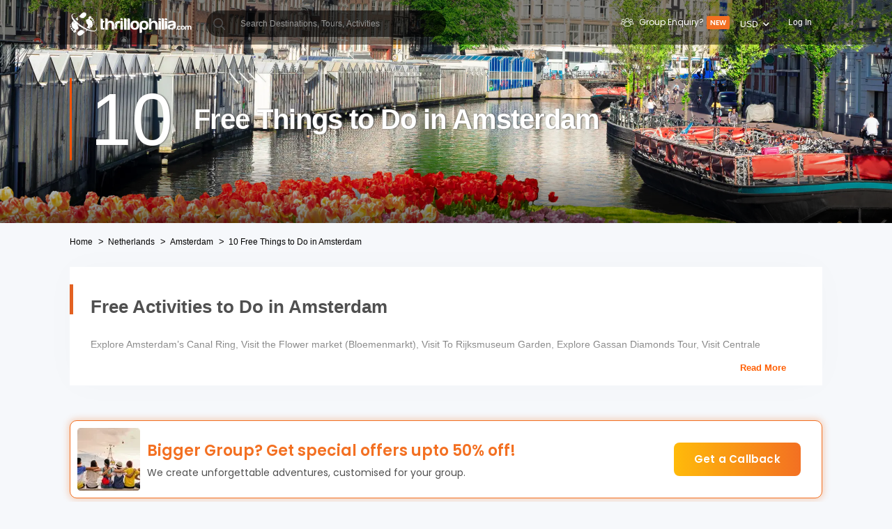

--- FILE ---
content_type: text/html; charset=utf-8
request_url: https://www.thrillophilia.com/free-things-to-do-in-amsterdam
body_size: 98591
content:
<!DOCTYPE HTML>
<html lang="en" xml:lang="en">
  <head>
    <link rel='preconnect' href='https://images.thrillophilia.com' crossorigin>
    
    <meta name="viewport" content="width=device-width, initial-scale=1, maximum-scale=1, user-scalable=0">
<meta http-equiv="X-UA-Compatible" content="IE=edge">
    <script type="text/javascript">
  ;window.NREUM||(NREUM={});NREUM.init={privacy:{cookies_enabled:true}};
  window.NREUM||(NREUM={}),__nr_require=function(t,e,n){function r(n){if(!e[n]){var i=e[n]={exports:{}};t[n][0].call(i.exports,function(e){var i=t[n][1][e];return r(i||e)},i,i.exports)}return e[n].exports}if("function"==typeof __nr_require)return __nr_require;for(var i=0;i<n.length;i++)r(n[i]);return r}({1:[function(t,e,n){function r(t){try{s.console&&console.log(t)}catch(e){}}var i,o=t("ee"),a=t(25),s={};try{i=localStorage.getItem("__nr_flags").split(","),console&&"function"==typeof console.log&&(s.console=!0,i.indexOf("dev")!==-1&&(s.dev=!0),i.indexOf("nr_dev")!==-1&&(s.nrDev=!0))}catch(c){}s.nrDev&&o.on("internal-error",function(t){r(t.stack)}),s.dev&&o.on("fn-err",function(t,e,n){r(n.stack)}),s.dev&&(r("NR AGENT IN DEVELOPMENT MODE"),r("flags: "+a(s,function(t,e){return t}).join(", ")))},{}],2:[function(t,e,n){function r(t,e,n,r,s){try{p?p-=1:i(s||new UncaughtException(t,e,n),!0)}catch(f){try{o("ierr",[f,c.now(),!0])}catch(d){}}return"function"==typeof u&&u.apply(this,a(arguments))}function UncaughtException(t,e,n){this.message=t||"Uncaught error with no additional information",this.sourceURL=e,this.line=n}function i(t,e){var n=e?null:c.now();o("err",[t,n])}var o=t("handle"),a=t(26),s=t("ee"),c=t("loader"),f=t("gos"),u=window.onerror,d=!1,l="nr@seenError";if(!c.disabled){var p=0;c.features.err=!0,t(1),window.onerror=r;try{throw new Error}catch(h){"stack"in h&&(t(9),t(8),"addEventListener"in window&&t(5),c.xhrWrappable&&t(10),d=!0)}s.on("fn-start",function(t,e,n){d&&(p+=1)}),s.on("fn-err",function(t,e,n){d&&!n[l]&&(f(n,l,function(){return!0}),this.thrown=!0,i(n))}),s.on("fn-end",function(){d&&!this.thrown&&p>0&&(p-=1)}),s.on("internal-error",function(t){o("ierr",[t,c.now(),!0])})}},{}],3:[function(t,e,n){var r=t("loader");r.disabled||(r.features.ins=!0)},{}],4:[function(t,e,n){function r(t){}if(window.performance&&window.performance.timing&&window.performance.getEntriesByType){var i=t("ee"),o=t("handle"),a=t(9),s=t(8),c="learResourceTimings",f="addEventListener",u="resourcetimingbufferfull",d="bstResource",l="resource",p="-start",h="-end",m="fn"+p,w="fn"+h,v="bstTimer",g="pushState",y=t("loader");if(!y.disabled){y.features.stn=!0,t(7),"addEventListener"in window&&t(5);var x=NREUM.o.EV;i.on(m,function(t,e){var n=t[0];n instanceof x&&(this.bstStart=y.now())}),i.on(w,function(t,e){var n=t[0];n instanceof x&&o("bst",[n,e,this.bstStart,y.now()])}),a.on(m,function(t,e,n){this.bstStart=y.now(),this.bstType=n}),a.on(w,function(t,e){o(v,[e,this.bstStart,y.now(),this.bstType])}),s.on(m,function(){this.bstStart=y.now()}),s.on(w,function(t,e){o(v,[e,this.bstStart,y.now(),"requestAnimationFrame"])}),i.on(g+p,function(t){this.time=y.now(),this.startPath=location.pathname+location.hash}),i.on(g+h,function(t){o("bstHist",[location.pathname+location.hash,this.startPath,this.time])}),f in window.performance&&(window.performance["c"+c]?window.performance[f](u,function(t){o(d,[window.performance.getEntriesByType(l)]),window.performance["c"+c]()},!1):window.performance[f]("webkit"+u,function(t){o(d,[window.performance.getEntriesByType(l)]),window.performance["webkitC"+c]()},!1)),document[f]("scroll",r,{passive:!0}),document[f]("keypress",r,!1),document[f]("click",r,!1)}}},{}],5:[function(t,e,n){function r(t){for(var e=t;e&&!e.hasOwnProperty(u);)e=Object.getPrototypeOf(e);e&&i(e)}function i(t){s.inPlace(t,[u,d],"-",o)}function o(t,e){return t[1]}var a=t("ee").get("events"),s=t("wrap-function")(a,!0),c=t("gos"),f=XMLHttpRequest,u="addEventListener",d="removeEventListener";e.exports=a,"getPrototypeOf"in Object?(r(document),r(window),r(f.prototype)):f.prototype.hasOwnProperty(u)&&(i(window),i(f.prototype)),a.on(u+"-start",function(t,e){var n=t[1],r=c(n,"nr@wrapped",function(){function t(){if("function"==typeof n.handleEvent)return n.handleEvent.apply(n,arguments)}var e={object:t,"function":n}[typeof n];return e?s(e,"fn-",null,e.name||"anonymous"):n});this.wrapped=t[1]=r}),a.on(d+"-start",function(t){t[1]=this.wrapped||t[1]})},{}],6:[function(t,e,n){function r(t,e,n){var r=t[e];"function"==typeof r&&(t[e]=function(){var t=o(arguments),e={};i.emit(n+"before-start",[t],e);var a;e[m]&&e[m].dt&&(a=e[m].dt);var s=r.apply(this,t);return i.emit(n+"start",[t,a],s),s.then(function(t){return i.emit(n+"end",[null,t],s),t},function(t){throw i.emit(n+"end",[t],s),t})})}var i=t("ee").get("fetch"),o=t(26),a=t(25);e.exports=i;var s=window,c="fetch-",f=c+"body-",u=["arrayBuffer","blob","json","text","formData"],d=s.Request,l=s.Response,p=s.fetch,h="prototype",m="nr@context";d&&l&&p&&(a(u,function(t,e){r(d[h],e,f),r(l[h],e,f)}),r(s,"fetch",c),i.on(c+"end",function(t,e){var n=this;if(e){var r=e.headers.get("content-length");null!==r&&(n.rxSize=r),i.emit(c+"done",[null,e],n)}else i.emit(c+"done",[t],n)}))},{}],7:[function(t,e,n){var r=t("ee").get("history"),i=t("wrap-function")(r);e.exports=r;var o=window.history&&window.history.constructor&&window.history.constructor.prototype,a=window.history;o&&o.pushState&&o.replaceState&&(a=o),i.inPlace(a,["pushState","replaceState"],"-")},{}],8:[function(t,e,n){var r=t("ee").get("raf"),i=t("wrap-function")(r),o="equestAnimationFrame";e.exports=r,i.inPlace(window,["r"+o,"mozR"+o,"webkitR"+o,"msR"+o],"raf-"),r.on("raf-start",function(t){t[0]=i(t[0],"fn-")})},{}],9:[function(t,e,n){function r(t,e,n){t[0]=a(t[0],"fn-",null,n)}function i(t,e,n){this.method=n,this.timerDuration=isNaN(t[1])?0:+t[1],t[0]=a(t[0],"fn-",this,n)}var o=t("ee").get("timer"),a=t("wrap-function")(o),s="setTimeout",c="setInterval",f="clearTimeout",u="-start",d="-";e.exports=o,a.inPlace(window,[s,"setImmediate"],s+d),a.inPlace(window,[c],c+d),a.inPlace(window,[f,"clearImmediate"],f+d),o.on(c+u,r),o.on(s+u,i)},{}],10:[function(t,e,n){function r(t,e){d.inPlace(e,["onreadystatechange"],"fn-",s)}function i(){var t=this,e=u.context(t);t.readyState>3&&!e.resolved&&(e.resolved=!0,u.emit("xhr-resolved",[],t)),d.inPlace(t,g,"fn-",s)}function o(t){y.push(t),h&&(b?b.then(a):w?w(a):(E=-E,R.data=E))}function a(){for(var t=0;t<y.length;t++)r([],y[t]);y.length&&(y=[])}function s(t,e){return e}function c(t,e){for(var n in t)e[n]=t[n];return e}t(5);var f=t("ee"),u=f.get("xhr"),d=t("wrap-function")(u),l=NREUM.o,p=l.XHR,h=l.MO,m=l.PR,w=l.SI,v="readystatechange",g=["onload","onerror","onabort","onloadstart","onloadend","onprogress","ontimeout"],y=[];e.exports=u;var x=window.XMLHttpRequest=function(t){var e=new p(t);try{u.emit("new-xhr",[e],e),e.addEventListener(v,i,!1)}catch(n){try{u.emit("internal-error",[n])}catch(r){}}return e};if(c(p,x),x.prototype=p.prototype,d.inPlace(x.prototype,["open","send"],"-xhr-",s),u.on("send-xhr-start",function(t,e){r(t,e),o(e)}),u.on("open-xhr-start",r),h){var b=m&&m.resolve();if(!w&&!m){var E=1,R=document.createTextNode(E);new h(a).observe(R,{characterData:!0})}}else f.on("fn-end",function(t){t[0]&&t[0].type===v||a()})},{}],11:[function(t,e,n){function r(t){if(!s(t))return null;var e=window.NREUM;if(!e.loader_config)return null;var n=(e.loader_config.accountID||"").toString()||null,r=(e.loader_config.agentID||"").toString()||null,f=(e.loader_config.trustKey||"").toString()||null;if(!n||!r)return null;var h=p.generateSpanId(),m=p.generateTraceId(),w=Date.now(),v={spanId:h,traceId:m,timestamp:w};return(t.sameOrigin||c(t)&&l())&&(v.traceContextParentHeader=i(h,m),v.traceContextStateHeader=o(h,w,n,r,f)),(t.sameOrigin&&!u()||!t.sameOrigin&&c(t)&&d())&&(v.newrelicHeader=a(h,m,w,n,r,f)),v}function i(t,e){return"00-"+e+"-"+t+"-01"}function o(t,e,n,r,i){var o=0,a="",s=1,c="",f="";return i+"@nr="+o+"-"+s+"-"+n+"-"+r+"-"+t+"-"+a+"-"+c+"-"+f+"-"+e}function a(t,e,n,r,i,o){var a="btoa"in window&&"function"==typeof window.btoa;if(!a)return null;var s={v:[0,1],d:{ty:"Browser",ac:r,ap:i,id:t,tr:e,ti:n}};return o&&r!==o&&(s.d.tk=o),btoa(JSON.stringify(s))}function s(t){return f()&&c(t)}function c(t){var e=!1,n={};if("init"in NREUM&&"distributed_tracing"in NREUM.init&&(n=NREUM.init.distributed_tracing),t.sameOrigin)e=!0;else if(n.allowed_origins instanceof Array)for(var r=0;r<n.allowed_origins.length;r++){var i=h(n.allowed_origins[r]);if(t.hostname===i.hostname&&t.protocol===i.protocol&&t.port===i.port){e=!0;break}}return e}function f(){return"init"in NREUM&&"distributed_tracing"in NREUM.init&&!!NREUM.init.distributed_tracing.enabled}function u(){return"init"in NREUM&&"distributed_tracing"in NREUM.init&&!!NREUM.init.distributed_tracing.exclude_newrelic_header}function d(){return"init"in NREUM&&"distributed_tracing"in NREUM.init&&NREUM.init.distributed_tracing.cors_use_newrelic_header!==!1}function l(){return"init"in NREUM&&"distributed_tracing"in NREUM.init&&!!NREUM.init.distributed_tracing.cors_use_tracecontext_headers}var p=t(22),h=t(13);e.exports={generateTracePayload:r,shouldGenerateTrace:s}},{}],12:[function(t,e,n){function r(t){var e=this.params,n=this.metrics;if(!this.ended){this.ended=!0;for(var r=0;r<l;r++)t.removeEventListener(d[r],this.listener,!1);e.aborted||(n.duration=a.now()-this.startTime,this.loadCaptureCalled||4!==t.readyState?null==e.status&&(e.status=0):o(this,t),n.cbTime=this.cbTime,u.emit("xhr-done",[t],t),s("xhr",[e,n,this.startTime]))}}function i(t,e){var n=c(e),r=t.params;r.host=n.hostname+":"+n.port,r.pathname=n.pathname,t.parsedOrigin=n,t.sameOrigin=n.sameOrigin}function o(t,e){t.params.status=e.status;var n=w(e,t.lastSize);if(n&&(t.metrics.rxSize=n),t.sameOrigin){var r=e.getResponseHeader("X-NewRelic-App-Data");r&&(t.params.cat=r.split(", ").pop())}t.loadCaptureCalled=!0}var a=t("loader");if(a.xhrWrappable&&!a.disabled){var s=t("handle"),c=t(13),f=t(11).generateTracePayload,u=t("ee"),d=["load","error","abort","timeout"],l=d.length,p=t("id"),h=t(18),m=t(17),w=t(14),v=NREUM.o.REQ,g=window.XMLHttpRequest;a.features.xhr=!0,t(10),t(6),u.on("new-xhr",function(t){var e=this;e.totalCbs=0,e.called=0,e.cbTime=0,e.end=r,e.ended=!1,e.xhrGuids={},e.lastSize=null,e.loadCaptureCalled=!1,e.params=this.params||{},e.metrics=this.metrics||{},t.addEventListener("load",function(n){o(e,t)},!1),h&&(h>34||h<10)||window.opera||t.addEventListener("progress",function(t){e.lastSize=t.loaded},!1)}),u.on("open-xhr-start",function(t){this.params={method:t[0]},i(this,t[1]),this.metrics={}}),u.on("open-xhr-end",function(t,e){"loader_config"in NREUM&&"xpid"in NREUM.loader_config&&this.sameOrigin&&e.setRequestHeader("X-NewRelic-ID",NREUM.loader_config.xpid);var n=f(this.parsedOrigin);if(n){var r=!1;n.newrelicHeader&&(e.setRequestHeader("newrelic",n.newrelicHeader),r=!0),n.traceContextParentHeader&&(e.setRequestHeader("traceparent",n.traceContextParentHeader),n.traceContextStateHeader&&e.setRequestHeader("tracestate",n.traceContextStateHeader),r=!0),r&&(this.dt=n)}}),u.on("send-xhr-start",function(t,e){var n=this.metrics,r=t[0],i=this;if(n&&r){var o=m(r);o&&(n.txSize=o)}this.startTime=a.now(),this.listener=function(t){try{"abort"!==t.type||i.loadCaptureCalled||(i.params.aborted=!0),("load"!==t.type||i.called===i.totalCbs&&(i.onloadCalled||"function"!=typeof e.onload))&&i.end(e)}catch(n){try{u.emit("internal-error",[n])}catch(r){}}};for(var s=0;s<l;s++)e.addEventListener(d[s],this.listener,!1)}),u.on("xhr-cb-time",function(t,e,n){this.cbTime+=t,e?this.onloadCalled=!0:this.called+=1,this.called!==this.totalCbs||!this.onloadCalled&&"function"==typeof n.onload||this.end(n)}),u.on("xhr-load-added",function(t,e){var n=""+p(t)+!!e;this.xhrGuids&&!this.xhrGuids[n]&&(this.xhrGuids[n]=!0,this.totalCbs+=1)}),u.on("xhr-load-removed",function(t,e){var n=""+p(t)+!!e;this.xhrGuids&&this.xhrGuids[n]&&(delete this.xhrGuids[n],this.totalCbs-=1)}),u.on("addEventListener-end",function(t,e){e instanceof g&&"load"===t[0]&&u.emit("xhr-load-added",[t[1],t[2]],e)}),u.on("removeEventListener-end",function(t,e){e instanceof g&&"load"===t[0]&&u.emit("xhr-load-removed",[t[1],t[2]],e)}),u.on("fn-start",function(t,e,n){e instanceof g&&("onload"===n&&(this.onload=!0),("load"===(t[0]&&t[0].type)||this.onload)&&(this.xhrCbStart=a.now()))}),u.on("fn-end",function(t,e){this.xhrCbStart&&u.emit("xhr-cb-time",[a.now()-this.xhrCbStart,this.onload,e],e)}),u.on("fetch-before-start",function(t){function e(t,e){var n=!1;return e.newrelicHeader&&(t.set("newrelic",e.newrelicHeader),n=!0),e.traceContextParentHeader&&(t.set("traceparent",e.traceContextParentHeader),e.traceContextStateHeader&&t.set("tracestate",e.traceContextStateHeader),n=!0),n}var n,r=t[1]||{};"string"==typeof t[0]?n=t[0]:t[0]&&t[0].url?n=t[0].url:window.URL&&t[0]&&t[0]instanceof URL&&(n=t[0].href),n&&(this.parsedOrigin=c(n),this.sameOrigin=this.parsedOrigin.sameOrigin);var i=f(this.parsedOrigin);if(i&&(i.newrelicHeader||i.traceContextParentHeader))if("string"==typeof t[0]||window.URL&&t[0]&&t[0]instanceof URL){var o={};for(var a in r)o[a]=r[a];o.headers=new Headers(r.headers||{}),e(o.headers,i)&&(this.dt=i),t.length>1?t[1]=o:t.push(o)}else t[0]&&t[0].headers&&e(t[0].headers,i)&&(this.dt=i)}),u.on("fetch-start",function(t,e){this.params={},this.metrics={},this.startTime=a.now(),t.length>=1&&(this.target=t[0]),t.length>=2&&(this.opts=t[1]);var n,r=this.opts||{},o=this.target;"string"==typeof o?n=o:"object"==typeof o&&o instanceof v?n=o.url:window.URL&&"object"==typeof o&&o instanceof URL&&(n=o.href),i(this,n);var s=(""+(o&&o instanceof v&&o.method||r.method||"GET")).toUpperCase();this.params.method=s,this.txSize=m(r.body)||0}),u.on("fetch-done",function(t,e){this.params||(this.params={}),this.params.status=e?e.status:0;var n;"string"==typeof this.rxSize&&this.rxSize.length>0&&(n=+this.rxSize);var r={txSize:this.txSize,rxSize:n,duration:a.now()-this.startTime};s("xhr",[this.params,r,this.startTime])})}},{}],13:[function(t,e,n){var r={};e.exports=function(t){if(t in r)return r[t];var e=document.createElement("a"),n=window.location,i={};e.href=t,i.port=e.port;var o=e.href.split("://");!i.port&&o[1]&&(i.port=o[1].split("/")[0].split("@").pop().split(":")[1]),i.port&&"0"!==i.port||(i.port="https"===o[0]?"443":"80"),i.hostname=e.hostname||n.hostname,i.pathname=e.pathname,i.protocol=o[0],"/"!==i.pathname.charAt(0)&&(i.pathname="/"+i.pathname);var a=!e.protocol||":"===e.protocol||e.protocol===n.protocol,s=e.hostname===document.domain&&e.port===n.port;return i.sameOrigin=a&&(!e.hostname||s),"/"===i.pathname&&(r[t]=i),i}},{}],14:[function(t,e,n){function r(t,e){var n=t.responseType;return"json"===n&&null!==e?e:"arraybuffer"===n||"blob"===n||"json"===n?i(t.response):"text"===n||""===n||void 0===n?i(t.responseText):void 0}var i=t(17);e.exports=r},{}],15:[function(t,e,n){function r(){}function i(t,e,n){return function(){return o(t,[f.now()].concat(s(arguments)),e?null:this,n),e?void 0:this}}var o=t("handle"),a=t(25),s=t(26),c=t("ee").get("tracer"),f=t("loader"),u=NREUM;"undefined"==typeof window.newrelic&&(newrelic=u);var d=["setPageViewName","setCustomAttribute","setErrorHandler","finished","addToTrace","inlineHit","addRelease"],l="api-",p=l+"ixn-";a(d,function(t,e){u[e]=i(l+e,!0,"api")}),u.addPageAction=i(l+"addPageAction",!0),u.setCurrentRouteName=i(l+"routeName",!0),e.exports=newrelic,u.interaction=function(){return(new r).get()};var h=r.prototype={createTracer:function(t,e){var n={},r=this,i="function"==typeof e;return o(p+"tracer",[f.now(),t,n],r),function(){if(c.emit((i?"":"no-")+"fn-start",[f.now(),r,i],n),i)try{return e.apply(this,arguments)}catch(t){throw c.emit("fn-err",[arguments,this,t],n),t}finally{c.emit("fn-end",[f.now()],n)}}}};a("actionText,setName,setAttribute,save,ignore,onEnd,getContext,end,get".split(","),function(t,e){h[e]=i(p+e)}),newrelic.noticeError=function(t,e){"string"==typeof t&&(t=new Error(t)),o("err",[t,f.now(),!1,e])}},{}],16:[function(t,e,n){function r(t){if(NREUM.init){for(var e=NREUM.init,n=t.split("."),r=0;r<n.length-1;r++)if(e=e[n[r]],"object"!=typeof e)return;return e=e[n[n.length-1]]}}e.exports={getConfiguration:r}},{}],17:[function(t,e,n){e.exports=function(t){if("string"==typeof t&&t.length)return t.length;if("object"==typeof t){if("undefined"!=typeof ArrayBuffer&&t instanceof ArrayBuffer&&t.byteLength)return t.byteLength;if("undefined"!=typeof Blob&&t instanceof Blob&&t.size)return t.size;if(!("undefined"!=typeof FormData&&t instanceof FormData))try{return JSON.stringify(t).length}catch(e){return}}}},{}],18:[function(t,e,n){var r=0,i=navigator.userAgent.match(/Firefox[\/\s](\d+\.\d+)/);i&&(r=+i[1]),e.exports=r},{}],19:[function(t,e,n){function r(){return s.exists&&performance.now?Math.round(performance.now()):(o=Math.max((new Date).getTime(),o))-a}function i(){return o}var o=(new Date).getTime(),a=o,s=t(27);e.exports=r,e.exports.offset=a,e.exports.getLastTimestamp=i},{}],20:[function(t,e,n){function r(t){return!(!t||!t.protocol||"file:"===t.protocol)}e.exports=r},{}],21:[function(t,e,n){function r(t,e){var n=t.getEntries();n.forEach(function(t){"first-paint"===t.name?d("timing",["fp",Math.floor(t.startTime)]):"first-contentful-paint"===t.name&&d("timing",["fcp",Math.floor(t.startTime)])})}function i(t,e){var n=t.getEntries();n.length>0&&d("lcp",[n[n.length-1]])}function o(t){t.getEntries().forEach(function(t){t.hadRecentInput||d("cls",[t])})}function a(t){if(t instanceof h&&!w){var e=Math.round(t.timeStamp),n={type:t.type};e<=l.now()?n.fid=l.now()-e:e>l.offset&&e<=Date.now()?(e-=l.offset,n.fid=l.now()-e):e=l.now(),w=!0,d("timing",["fi",e,n])}}function s(t){"hidden"===t&&d("pageHide",[l.now()])}if(!("init"in NREUM&&"page_view_timing"in NREUM.init&&"enabled"in NREUM.init.page_view_timing&&NREUM.init.page_view_timing.enabled===!1)){var c,f,u,d=t("handle"),l=t("loader"),p=t(24),h=NREUM.o.EV;if("PerformanceObserver"in window&&"function"==typeof window.PerformanceObserver){c=new PerformanceObserver(r);try{c.observe({entryTypes:["paint"]})}catch(m){}f=new PerformanceObserver(i);try{f.observe({entryTypes:["largest-contentful-paint"]})}catch(m){}u=new PerformanceObserver(o);try{u.observe({type:"layout-shift",buffered:!0})}catch(m){}}if("addEventListener"in document){var w=!1,v=["click","keydown","mousedown","pointerdown","touchstart"];v.forEach(function(t){document.addEventListener(t,a,!1)})}p(s)}},{}],22:[function(t,e,n){function r(){function t(){return e?15&e[n++]:16*Math.random()|0}var e=null,n=0,r=window.crypto||window.msCrypto;r&&r.getRandomValues&&(e=r.getRandomValues(new Uint8Array(31)));for(var i,o="xxxxxxxx-xxxx-4xxx-yxxx-xxxxxxxxxxxx",a="",s=0;s<o.length;s++)i=o[s],"x"===i?a+=t().toString(16):"y"===i?(i=3&t()|8,a+=i.toString(16)):a+=i;return a}function i(){return a(16)}function o(){return a(32)}function a(t){function e(){return n?15&n[r++]:16*Math.random()|0}var n=null,r=0,i=window.crypto||window.msCrypto;i&&i.getRandomValues&&Uint8Array&&(n=i.getRandomValues(new Uint8Array(31)));for(var o=[],a=0;a<t;a++)o.push(e().toString(16));return o.join("")}e.exports={generateUuid:r,generateSpanId:i,generateTraceId:o}},{}],23:[function(t,e,n){function r(t,e){if(!i)return!1;if(t!==i)return!1;if(!e)return!0;if(!o)return!1;for(var n=o.split("."),r=e.split("."),a=0;a<r.length;a++)if(r[a]!==n[a])return!1;return!0}var i=null,o=null,a=/Version\/(\S+)\s+Safari/;if(navigator.userAgent){var s=navigator.userAgent,c=s.match(a);c&&s.indexOf("Chrome")===-1&&s.indexOf("Chromium")===-1&&(i="Safari",o=c[1])}e.exports={agent:i,version:o,match:r}},{}],24:[function(t,e,n){function r(t){function e(){t(a&&document[a]?document[a]:document[i]?"hidden":"visible")}"addEventListener"in document&&o&&document.addEventListener(o,e,!1)}e.exports=r;var i,o,a;"undefined"!=typeof document.hidden?(i="hidden",o="visibilitychange",a="visibilityState"):"undefined"!=typeof document.msHidden?(i="msHidden",o="msvisibilitychange"):"undefined"!=typeof document.webkitHidden&&(i="webkitHidden",o="webkitvisibilitychange",a="webkitVisibilityState")},{}],25:[function(t,e,n){function r(t,e){var n=[],r="",o=0;for(r in t)i.call(t,r)&&(n[o]=e(r,t[r]),o+=1);return n}var i=Object.prototype.hasOwnProperty;e.exports=r},{}],26:[function(t,e,n){function r(t,e,n){e||(e=0),"undefined"==typeof n&&(n=t?t.length:0);for(var r=-1,i=n-e||0,o=Array(i<0?0:i);++r<i;)o[r]=t[e+r];return o}e.exports=r},{}],27:[function(t,e,n){e.exports={exists:"undefined"!=typeof window.performance&&window.performance.timing&&"undefined"!=typeof window.performance.timing.navigationStart}},{}],ee:[function(t,e,n){function r(){}function i(t){function e(t){return t&&t instanceof r?t:t?f(t,c,a):a()}function n(n,r,i,o,a){if(a!==!1&&(a=!0),!p.aborted||o){t&&a&&t(n,r,i);for(var s=e(i),c=m(n),f=c.length,u=0;u<f;u++)c[u].apply(s,r);var l=d[y[n]];return l&&l.push([x,n,r,s]),s}}function o(t,e){g[t]=m(t).concat(e)}function h(t,e){var n=g[t];if(n)for(var r=0;r<n.length;r++)n[r]===e&&n.splice(r,1)}function m(t){return g[t]||[]}function w(t){return l[t]=l[t]||i(n)}function v(t,e){p.aborted||u(t,function(t,n){e=e||"feature",y[n]=e,e in d||(d[e]=[])})}var g={},y={},x={on:o,addEventListener:o,removeEventListener:h,emit:n,get:w,listeners:m,context:e,buffer:v,abort:s,aborted:!1};return x}function o(t){return f(t,c,a)}function a(){return new r}function s(){(d.api||d.feature)&&(p.aborted=!0,d=p.backlog={})}var c="nr@context",f=t("gos"),u=t(25),d={},l={},p=e.exports=i();e.exports.getOrSetContext=o,p.backlog=d},{}],gos:[function(t,e,n){function r(t,e,n){if(i.call(t,e))return t[e];var r=n();if(Object.defineProperty&&Object.keys)try{return Object.defineProperty(t,e,{value:r,writable:!0,enumerable:!1}),r}catch(o){}return t[e]=r,r}var i=Object.prototype.hasOwnProperty;e.exports=r},{}],handle:[function(t,e,n){function r(t,e,n,r){i.buffer([t],r),i.emit(t,e,n)}var i=t("ee").get("handle");e.exports=r,r.ee=i},{}],id:[function(t,e,n){function r(t){var e=typeof t;return!t||"object"!==e&&"function"!==e?-1:t===window?0:a(t,o,function(){return i++})}var i=1,o="nr@id",a=t("gos");e.exports=r},{}],loader:[function(t,e,n){function r(){if(!O++){var t=S.info=NREUM.info,e=m.getElementsByTagName("script")[0];if(setTimeout(f.abort,3e4),!(t&&t.licenseKey&&t.applicationID&&e))return f.abort();c(E,function(e,n){t[e]||(t[e]=n)});var n=a();s("mark",["onload",n+S.offset],null,"api"),s("timing",["load",n]);var r=m.createElement("script");0===t.agent.indexOf("http://")||0===t.agent.indexOf("https://")?r.src=t.agent:r.src=p+"://"+t.agent,e.parentNode.insertBefore(r,e)}}function i(){"complete"===m.readyState&&o()}function o(){s("mark",["domContent",a()+S.offset],null,"api")}var a=t(19),s=t("handle"),c=t(25),f=t("ee"),u=t(23),d=t(20),l=t(16),p=l.getConfiguration("ssl")===!1?"http":"https",h=window,m=h.document,w="addEventListener",v="attachEvent",g=h.XMLHttpRequest,y=g&&g.prototype,x=!d(h.location);NREUM.o={ST:setTimeout,SI:h.setImmediate,CT:clearTimeout,XHR:g,REQ:h.Request,EV:h.Event,PR:h.Promise,MO:h.MutationObserver};var b=""+location,E={beacon:"bam.nr-data.net",errorBeacon:"bam.nr-data.net",agent:"js-agent.newrelic.com/nr-1210.min.js"},R=g&&y&&y[w]&&!/CriOS/.test(navigator.userAgent),S=e.exports={offset:a.getLastTimestamp(),now:a,origin:b,features:{},xhrWrappable:R,userAgent:u,disabled:x};if(!x){t(15),t(21),m[w]?(m[w]("DOMContentLoaded",o,!1),h[w]("load",r,!1)):(m[v]("onreadystatechange",i),h[v]("onload",r)),s("mark",["firstbyte",a.getLastTimestamp()],null,"api");var O=0}},{}],"wrap-function":[function(t,e,n){function r(t,e){function n(e,n,r,c,f){function nrWrapper(){var o,a,u,l;try{a=this,o=d(arguments),u="function"==typeof r?r(o,a):r||{}}catch(p){i([p,"",[o,a,c],u],t)}s(n+"start",[o,a,c],u,f);try{return l=e.apply(a,o)}catch(h){throw s(n+"err",[o,a,h],u,f),h}finally{s(n+"end",[o,a,l],u,f)}}return a(e)?e:(n||(n=""),nrWrapper[l]=e,o(e,nrWrapper,t),nrWrapper)}function r(t,e,r,i,o){r||(r="");var s,c,f,u="-"===r.charAt(0);for(f=0;f<e.length;f++)c=e[f],s=t[c],a(s)||(t[c]=n(s,u?c+r:r,i,c,o))}function s(n,r,o,a){if(!h||e){var s=h;h=!0;try{t.emit(n,r,o,e,a)}catch(c){i([c,n,r,o],t)}h=s}}return t||(t=u),n.inPlace=r,n.flag=l,n}function i(t,e){e||(e=u);try{e.emit("internal-error",t)}catch(n){}}function o(t,e,n){if(Object.defineProperty&&Object.keys)try{var r=Object.keys(t);return r.forEach(function(n){Object.defineProperty(e,n,{get:function(){return t[n]},set:function(e){return t[n]=e,e}})}),e}catch(o){i([o],n)}for(var a in t)p.call(t,a)&&(e[a]=t[a]);return e}function a(t){return!(t&&t instanceof Function&&t.apply&&!t[l])}function s(t,e){var n=e(t);return n[l]=t,o(t,n,u),n}function c(t,e,n){var r=t[e];t[e]=s(r,n)}function f(){for(var t=arguments.length,e=new Array(t),n=0;n<t;++n)e[n]=arguments[n];return e}var u=t("ee"),d=t(26),l="nr@original",p=Object.prototype.hasOwnProperty,h=!1;e.exports=r,e.exports.wrapFunction=s,e.exports.wrapInPlace=c,e.exports.argsToArray=f},{}]},{},["loader",2,12,4,3]);
  ;NREUM.loader_config={accountID:"991817",trustKey:"991817",agentID:"386753144",licenseKey:"86a6d59195",applicationID:"386753053"}
  ;NREUM.info={beacon:"bam-cell.nr-data.net",errorBeacon:"bam-cell.nr-data.net",licenseKey:"86a6d59195",applicationID:"386753053",sa:1}
</script>
    
          <link
            rel='preload'
            as='image'
            media="(max-width: 319px)"
            href="https://media4.thrillophilia.com/images/photos/000/388/975/original/1669283946_Singel_canal_in_the_center_of_Amsterdam.jpg?aio=w-320;h-200;crop&amp;dpr=2"
          >
          <link
            rel='preload'
            as='image'
            media="(min-width: 320px) and (max-width: 575px)"
            href="https://media4.thrillophilia.com/images/photos/000/388/975/original/1669283946_Singel_canal_in_the_center_of_Amsterdam.jpg?aio=w-470;h-200;crop&amp;dpr=2"
          >
          <link
            rel='preload'
            as='image'
            media="(min-width: 576px) and (max-width: 767px)"
            href="https://media4.thrillophilia.com/images/photos/000/388/975/original/1669283946_Singel_canal_in_the_center_of_Amsterdam.jpg?aio=w-768;h-200;crop&amp;dpr=2"
          >
          <link
            rel='preload'
            as='image'
            media="(min-width: 768px) and (max-width: 1023px)"
            href="https://media4.thrillophilia.com/images/photos/000/388/975/original/1669283946_Singel_canal_in_the_center_of_Amsterdam.jpg?aio=w-1024;h-200;crop&amp;dpr=2"
          >
          <link
            rel='preload'
            as='image'
            media="(min-width: 1024px) and (max-width: 1279px)"
            href="https://media4.thrillophilia.com/images/photos/000/388/975/original/1669283946_Singel_canal_in_the_center_of_Amsterdam.jpg?aio=w-1280;h-320;crop&amp;dpr=2"
          >
          <link
            rel='preload'
            as='image'
            media="(min-width: 1280px)"
            href="https://media4.thrillophilia.com/images/photos/000/388/975/original/1669283946_Singel_canal_in_the_center_of_Amsterdam.jpg?aio=w-1400;h-320;crop&amp;dpr=2"
          >

      <style>
        ﻿.lazy-image{opacity:0}.lazy-bg{background:none !important}.lazy-image-loaded{opacity:1;transition:opacity .2s ease-out;-moz-transition:opacity .2s ease-out;-webkit-transition:opacity .2s ease-out;-o-transition:opacity .2s ease-out}.akhakdhalsdjals{margin-top:10px}html{font-family:sans-serif;-ms-text-size-adjust:100%;-webkit-text-size-adjust:100%}body{margin:0}article,aside,details,figcaption,figure,footer,header,hgroup,main,menu,nav,section,summary{display:block}a{background-color:transparent}a:active,a:hover{outline:0}b,strong{font-weight:bold}sub,sup{font-size:75%;line-height:0;position:relative;vertical-align:baseline}sup{top:-0.5em}img{border:0}button,input,optgroup,select,textarea{color:inherit;font:inherit;margin:0}button{overflow:visible}button,select{text-transform:none}button,html input[type="button"],input[type="reset"],input[type="submit"]{-webkit-appearance:button;cursor:pointer}input{line-height:normal}input[type="search"]{-webkit-appearance:textfield;box-sizing:content-box}input[type="search"]::-webkit-search-cancel-button,input[type="search"]::-webkit-search-decoration{-webkit-appearance:none}fieldset{border:1px solid #c0c0c0;margin:0 2px;padding:0.35em 0.625em 0.75em}textarea{overflow:auto}table{border-collapse:collapse;border-spacing:0}td,th{padding:0}.header-anchor .anchor-accordion,.header-anchor .slide,.drop-holder .scrollable-area .quick-links .list,.form-list,.breadcrumbs-container .breadcrumbs-holder .breadcrumbs,.raiting-list,.additional-list-info{margin:0;padding:0;list-style:none}html{box-sizing:border-box}*,*:before,*:after{box-sizing:inherit}*{max-height:1000000px}body{color:#000;background:#f6f8fb;font:1.3rem/1.54 sans-serif;min-width:320px;-webkit-font-smoothing:antialiased;-moz-osx-font-smoothing:grayscale}img{max-width:100%;height:auto;vertical-align:top}.gm-style img{max-width:none}body{font-family:sans-serif}h1,.h1,h2,.h2,h3,.h3,h4,.h4,h5,.h5,h6,.h6,.h{font-family:inherit;font-weight:bold;margin:0 0 0.5em}h1,.h1{font-size:3rem}h2,.h2{font-size:2.6rem}h3,.h3{font-size:2.5rem}h4,.h4{font-size:2.2rem}h5,.h5{font-size:2.1rem}h6,.h6{font-size:2rem}p{margin:0 0 1em}a{color:#ff5300}a:hover,a:focus{text-decoration:none}form,fieldset{margin:0;padding:0;border-style:none}input[type="text"],input[type="tel"],input[type="email"],input[type="search"],input[type="password"],textarea{-webkit-appearance:none;-webkit-border-radius:0;box-sizing:border-box;border:1px solid #d9d9d9;padding:8px 15px;scrollbar-width:none;-ms-overflow-style:none}input[type="text"]::-webkit-scrollbar,input[type="tel"]::-webkit-scrollbar,input[type="email"]::-webkit-scrollbar,input[type="search"]::-webkit-scrollbar,input[type="password"]::-webkit-scrollbar,textarea::-webkit-scrollbar{display:none}input[type="text"]:focus,input[type="tel"]:focus,input[type="email"]:focus,input[type="search"]:focus,input[type="password"]:focus,textarea:focus{border-color:#b3b3b3}input[type="text"]::-webkit-input-placeholder,input[type="tel"]::-webkit-input-placeholder,input[type="email"]::-webkit-input-placeholder,input[type="search"]::-webkit-input-placeholder,input[type="password"]::-webkit-input-placeholder,textarea::-webkit-input-placeholder{color:#969696}input[type="text"]::-moz-placeholder,input[type="tel"]::-moz-placeholder,input[type="email"]::-moz-placeholder,input[type="search"]::-moz-placeholder,input[type="password"]::-moz-placeholder,textarea::-moz-placeholder{opacity:1;color:#969696}input[type="text"]:-moz-placeholder,input[type="tel"]:-moz-placeholder,input[type="email"]:-moz-placeholder,input[type="search"]:-moz-placeholder,input[type="password"]:-moz-placeholder,textarea:-moz-placeholder{color:#969696}input[type="text"]:-ms-input-placeholder,input[type="tel"]:-ms-input-placeholder,input[type="email"]:-ms-input-placeholder,input[type="search"]:-ms-input-placeholder,input[type="password"]:-ms-input-placeholder,textarea:-ms-input-placeholder{color:#969696}input[type="text"].placeholder,input[type="tel"].placeholder,input[type="email"].placeholder,input[type="search"].placeholder,input[type="password"].placeholder,textarea.placeholder{color:#969696}select{-webkit-border-radius:0}textarea{resize:vertical;vertical-align:top}button,input[type="button"],input[type="reset"],input[type="file"],input[type="submit"]{-webkit-appearance:none;-webkit-border-radius:0;cursor:pointer}.thrillo-logo{background:url(https://ui-assets-gc.thrillophilia.com/assets/thrillo-logos-b04d6325af85a64ec78bef683ebd9e2c55747a55315231ba8465a7536d6c010a.png)}.thrillo-logo.nav-drop-logo{width:268px;height:62px}.thrillo-logo.colored-logo{background-position:0 -221px;width:175px;height:35px}.thrillo-logo.white-logo{width:175px;height:35px;background-position:0 -186px}.thrillo-logo.ad_ex-logo{background-position:0 0}.thrillo-logo.ta-logo{background-position:0 -62px}.thrillo-logo.wee_ex-logo{background-position:0 -124px}@font-face{font-family:"icomoon";src:url(https://ui-assets-gc.thrillophilia.com/assets/icomoon-474d4cf35ff58f739fdb041d1c0a80a82a4095c6b0c751d3f8c6437e5ba4529b.ttf?wiunkq) format("truetype"),url(https://ui-assets-gc.thrillophilia.com/assets/icomoon-4de14e1750b607cb818f62617ccb9aede86ed87c1f8015a84cfbe52bddc032f0.woff?wiunkq) format("woff"),url(https://ui-assets-gc.thrillophilia.com/assets/icomoon-1fc3a4f98c694fefa9c56658d8be398583ca029671e4441f70a857bba73286e2.svg?wiunkq#icomoon) format("svg");font-weight:normal;font-style:normal;font-display:swap}[class^="icon-"],[class*=" icon-"]{font-family:"icomoon" !important;speak:none;font-style:normal;font-weight:normal;font-variant:normal;text-transform:none;line-height:1;-webkit-font-smoothing:antialiased;-moz-osx-font-smoothing:grayscale}.icon-right-arrow:before{content:""}.icon-left-arrow:before{content:""}.icon-checked:before{content:"";color:#6ac259}.icon-no-stopping:before{content:"";color:#e5554e}.icon-close:before{content:""}.icon-cancel-music:before{content:""}.icon-next:before{content:""}.icon-telephone:before{content:""}.icon-text-document:before{content:""}.icon-arrow-d2:before{content:""}.icon-pin:before{content:""}.icon-mobile:before{content:""}.icon-google-plus:before{content:""}.icon-gift:before{content:""}.icon-facebook:before{content:""}.icon-check:before{content:""}.icon-star-empty:before{content:""}.icon-search:before{content:""}.icon-linkedin-circle:before{content:""}.icon-instagram-circle:before{content:""}.icon-group:before{content:""}.icon-flash:before{content:""}.icon-facebook-circle:before{content:""}.icon-close:before{content:""}.icon-twitter-circle:before{content:""}.icon-youtube-circle:before{content:""}.icon-arrow-d:before{content:""}.icon-watch:before{content:""}.icon-twitter:before{content:""}.icon-home:before{content:""}.icon-restaurant:before{content:""}.icon-intro-slider-2:before{content:""}.icon-taxi:before{content:""}.icon-intro-slider-1:before{content:""}.icon-intro-slider-3:before{content:""}.icon-intro-slider-4:before{content:""}.icon-intro-slider-:before{content:""}.icon-intro-slider-tours:before{content:""}.icon-intro-slider-stays:before{content:""}.icon-intro-slider-things-to-do:before{content:""}.icon-intro-slider-rentals:before{content:""}.icon-intro-slider-events:before{content:""}.icon-arrow-up:before{content:""}.icon-go-to-top:before{content:""}.icon-globe:before{content:""}.icon-savings:before{content:""}.icon-globe:before{content:""}.icon-google .icon-google-1:before{content:"";color:#fbbb00}.icon-google .icon-google-2:before{content:"";margin-left:-1em;color:#518ef8}.icon-google .icon-google-3:before{content:"";margin-left:-1em;color:#28b446}.icon-google .icon-google-4:before{content:"";margin-left:-1em;color:#f14336}.icon-facebook:before{content:""}.icon-email:before{content:""}.icon-user:before{content:""}.icon-password:before{content:""}.icon-filter:before{content:""}.icon-sort:before{content:""}.icon-home-white:before{content:""}.icon-globe-white:before{content:""}.icon-cab-white:before{content:""}.icon-traveler-white:before{content:""}.icon-boat-white:before{content:""}.icon-warning:before{content:""}.icon-play-video{border-radius:20px;background:white;padding:10px}.icon-play-video:before{content:""}.icon-warning:before{content:""}.icon-pin-bold:before{content:""}[class^="icon-highlight"]:before,[class*="icon-highlight"]:before{color:#ff5e00}.icon-highlight-thrillophilia-originals:before{content:"\e94b"}.icon-highlight-thrillophilia-safe:before{content:"\e94c"}.icon-highlight-meals-included:before{content:"\e94d"}.icon-highlight-free-cancellation:before,.icon-highlight-conditional-cancellation:before,.icon-highlight-no-cancellation:before{content:"\e94e"}.icon-highlight-guided-tour:before,.icon-highlight-guide:before{content:"\e94f"}.icon-highlight-tour-language:before{content:"\e950"}.icon-highlight-free-cancellation-upto-24-hours:before{content:"\e951"}.icon-highlight-transport-included:before{content:"\e952"}.icon-highlight-conditional-cancellation:before{content:"\e953"}.icon-highlight-cashback:before{content:"\e954"}.icon-highlight-mobile-vouchers:before,.icon-highlight-mobile-voucher:before{content:"\e955"}.icon-highlight-meet-at-location-1:before{content:"\e956"}.icon-highlight-meet-at-location:before{content:"\e957"}.icon-highlight-printed-ticket:before,.icon-highlight-printed-tickets:before,.icon-highlight-fixed-day-tickets:before,.icon-highlight-fixed-day-ticket:before{content:"\e958";font-size:0.7em}.icon-highlight-no-cancellation:before{content:"\e959"}.icon-highlight-instant-confirmation:before{content:"\e95a"}.icon-highlight-hotel-pickup:before{content:"\e95b"}.icon-highlight-group-tour:before{content:"\e95c"}.icon-highlight-private-tour:before{content:"\e95d"}.icon-highlight-camping:before{content:"\e980"}.icon-highlight-stay-included:before{content:"\e97a"}.icon-highlight-water-sports:before{content:"\e978"}.icon-highlight-travel-insurance:before{content:"\e97d"}.icon-highlight-seaplane-transfers:before{content:"\e97b"}.icon-highlight-speedboat-transfers:before{content:"\e97c"}.icon-highlight-airport-transfers:before{content:"\e979"}.icon-highlight-sightseeing:before{content:"\e97f"}.icon-highlight-honeymoon-freebies:before{content:"\e97e"}.icon-highlight-biking:before{content:"\e938"}.icon-highlight-trekking:before{content:"\e93a"}.icon-highlight-jeep-safari:before{content:"\e973"}.icon-highlight-permits:before{content:"\e939"}.icon-highlight-free-cancellation-upto-72-hours .path1:before{content:"\e93b"}.icon-highlight-free-cancellation-upto-72-hours .path2:before{content:"\e93c";margin-left:-1.349609375em}.icon-highlight-free-cancellation-upto-72-hours .path3:before{content:"\e93d";margin-left:-1.349609375em}.icon-highlight-free-cancellation-upto-72-hours .path4:before{content:"\e93e";margin-left:-1.349609375em}.icon-highlight-free-cancellation-upto-72-hours .path5:before{content:"\e93f";margin-left:-1.349609375em}.icon-highlight-free-cancellation-upto-72-hours .path6:before{content:"\e940";margin-left:-1.349609375em}.icon-highlight-free-cancellation-upto-72-hours .path7:before{content:"\e941";margin-left:-1.349609375em}.icon-highlight-free-cancellation-upto-72-hours .path8:before{content:"\e942";margin-left:-1.349609375em}.icon-highlight-free-cancellation-upto-72-hours .path9:before{content:"\e943";margin-left:-1.349609375em}.icon-highlight-free-cancellation-upto-72-hours .path10:before{content:"\e944";margin-left:-1.349609375em}.icon-highlight-free-cancellation-upto-72-hours .path11:before{content:"\e945";margin-left:-1.349609375em}.icon-highlight-free-cancellation-upto-72-hours .path12:before{content:"\e946";margin-left:-1.349609375em}.icon-highlight-free-cancellation-upto-72-hours .path13:before{content:"\e947";margin-left:-1.349609375em}.icon-highlight-free-cancellation-upto-72-hours .path14:before{content:"\e948";margin-left:-1.349609375em}.icon-highlight-free-cancellation-upto-72-hours .path15:before{content:"\e949";margin-left:-1.349609375em}.icon-highlight-free-cancellation-upto-72-hours .path16:before{content:"\e94a";margin-left:-1.349609375em}.icon-highlight-free-cancellation-upto-72-hours .path17:before{content:"\e95e";margin-left:-1.349609375em}.icon-highlight-free-cancellation-upto-72-hours .path18:before{content:"\e95f";margin-left:-1.349609375em}.icon-highlight-free-rescheduling-upto-72-hours .path1:before{content:"\e960"}.icon-highlight-free-rescheduling-upto-72-hours .path2:before{content:"\e961";margin-left:-1.349609375em}.icon-highlight-free-rescheduling-upto-72-hours .path3:before{content:"\e962";margin-left:-1.349609375em}.icon-highlight-free-rescheduling-upto-72-hours .path4:before{content:"\e963";margin-left:-1.349609375em}.icon-highlight-free-rescheduling-upto-72-hours .path5:before{content:"\e964";margin-left:-1.349609375em}.icon-highlight-free-rescheduling-upto-72-hours .path6:before{content:"\e965";margin-left:-1.349609375em}.icon-highlight-free-rescheduling-upto-72-hours .path7:before{content:"\e966";margin-left:-1.349609375em}.icon-highlight-free-rescheduling-upto-72-hours .path8:before{content:"\e967";margin-left:-1.349609375em}.icon-highlight-free-rescheduling-upto-72-hours .path9:before{content:"\e968";margin-left:-1.349609375em}.icon-highlight-free-rescheduling-upto-72-hours .path10:before{content:"\e969";margin-left:-1.349609375em}.icon-highlight-free-rescheduling-upto-72-hours .path11:before{content:"\e96a";margin-left:-1.349609375em}.icon-highlight-free-rescheduling-upto-72-hours .path12:before{content:"\e96b";margin-left:-1.349609375em}.icon-highlight-free-rescheduling-upto-72-hours .path13:before{content:"\e96c";margin-left:-1.349609375em}.icon-highlight-free-rescheduling-upto-72-hours .path14:before{content:"\e96d";margin-left:-1.349609375em}.icon-highlight-free-rescheduling-upto-72-hours .path15:before{content:"\e96e";margin-left:-1.349609375em}.icon-highlight-free-rescheduling-upto-72-hours .path16:before{content:"\e96f";margin-left:-1.349609375em}.icon-highlight-free-rescheduling-upto-72-hours .path17:before{content:"\e970";margin-left:-1.349609375em}.icon-highlight-free-rescheduling-upto-72-hours .path18:before{content:"\e971";margin-left:-1.349609375em}.icon-highlight-free-rescheduling-upto-72-hours .path19:before{content:"\e972";margin-left:-1.349609375em}.icon-highlight-free-room-upgradation .path1:before{content:"\e974"}.icon-highlight-free-room-upgradation .path2:before{content:"\e975";margin-left:-0.4619140625em}.icon-highlight-free-room-upgradation .path3:before{content:"\e976";margin-left:-0.4619140625em}.icon-highlight-free-room-upgradation .path4:before{content:"\e977";margin-left:-0.4619140625em}.icon-highlight-request-to-book:before{content:"\e981"}.icon-highlight-2-hour-response-time:before{content:""}.icon-highlight-2-hour-response-time .path1:before{content:"\e982"}.icon-highlight-2-hour-response-time .path2:before{content:"\e983";margin-left:-1.001953125em}.icon-highlight-2-hour-response-time .path3:before{content:"\e984";margin-left:-1.001953125em}.icon-highlight-2-hour-response-time .path4:before{content:"\e985";margin-left:-1.001953125em}.icon-highlight-2-hour-response-time .path5:before{content:"\e986";margin-left:-1.001953125em}.icon-highlight-2-hour-response-time .path6:before{content:"\e987";margin-left:-1.001953125em}.icon-highlight-2-hour-response-time .path7:before{content:"\e988";margin-left:-1.001953125em}.icon-highlight-2-hour-response-time .path8:before{content:"\e989";margin-left:-1.001953125em}.icon-highlight-2-hour-response-time .path9:before{content:"\e98a";margin-left:-1.001953125em}.icon-highlight-2-hour-response-time .path10:before{content:"\e98b";margin-left:-1.001953125em}.icon-highlight-2-hour-response-time .path11:before{content:"\e98c";margin-left:-1.001953125em}.icon-highlight-2-hour-response-time .path12:before{content:"\e98d";margin-left:-1.001953125em}.icon-highlight-2-hour-response-time .path13:before{content:"\e98e";margin-left:-1.001953125em}.icon-spinner:before{content:"\e98f"}.icon-share:before{content:"\e990"}.icon-star:before{content:"\e993";color:#fcaf17}.icon-Red-Pin .path1:before{content:"\e991";color:#f37021}.icon-Red-Pin .path2:before{content:"\e994";color:#f3a38c;margin-left:-0.6669921875em}.icon-Red-Pin .path3:before{content:"\e995";color:#f37021;margin-left:-0.6669921875em}.icon-Red-Pin .path4:before{content:"\e996";color:#d6621c;margin-left:-0.6669921875em}.icon-Red-Pin .path5:before{content:"\e997";color:#f3a38c;margin-left:-0.6669921875em}.icon-Red-Pin .path6:before{content:"\e998";color:#f37021;margin-left:-0.6669921875em}.icon-Red-Pin .path7:before{content:"\e999";color:#f3a38c;margin-left:-0.6669921875em}.icon-Red-Pin .path8:before{content:"\e99a";color:#dddada;margin-left:-0.6669921875em}.slick-prev,.slick-next{position:absolute;display:block;height:20px;width:20px;line-height:0px;font-size:0px;cursor:pointer;background:transparent;color:transparent;top:50%;-webkit-transform:translate(0, -50%);-ms-transform:translate(0, -50%);transform:translate(0, -50%);padding:0;border:none;outline:none}.slick-prev:hover,.slick-prev:focus,.slick-next:hover,.slick-next:focus{outline:none;background:transparent;color:transparent}.slick-prev:hover:before,.slick-prev:focus:before,.slick-next:hover:before,.slick-next:focus:before{opacity:1}.slick-prev.slick-disabled:before,.slick-next.slick-disabled:before{opacity:0.25}.slick-prev:before,.slick-next:before{font-size:2rem;line-height:1;color:white;opacity:0.75;-webkit-font-smoothing:antialiased;-moz-osx-font-smoothing:grayscale}.slick-prev{left:-25px}[dir="rtl"] .slick-prev{left:auto;right:-25px}.slick-prev:before{content:"←"}[dir="rtl"] .slick-prev:before{content:"→"}.slick-next{right:-25px}[dir="rtl"] .slick-next{left:-25px;right:auto}.slick-next:before{content:"→"}[dir="rtl"] .slick-next:before{content:"←"}.slick-dotted.slick-slider{margin-bottom:0px}.slick-dots{position:absolute;bottom:-25px;list-style:none;display:block;text-align:center;padding:0;margin:0;width:100%}.slick-dots li{position:relative;display:inline-block;height:20px;width:20px;margin:0 5px;padding:0;cursor:pointer}.slick-dots li button{border:0;background:transparent;display:block;height:20px;width:20px;outline:none;line-height:0px;font-size:0px;color:transparent;padding:5px;cursor:pointer}.slick-dots li button:hover,.slick-dots li button:focus{outline:none}.slick-dots li button:hover:before,.slick-dots li button:focus:before{opacity:1}.slick-dots li button:before{position:absolute;top:0;left:0;content:"•";width:20px;height:20px;font-size:6px;line-height:20px;text-align:center;color:black;opacity:0.25;-webkit-font-smoothing:antialiased;-moz-osx-font-smoothing:grayscale}.slick-dots li.slick-active button:before{color:black;opacity:0.75}.slick-slider{position:relative;display:block;box-sizing:border-box;-webkit-touch-callout:none;-webkit-user-select:none;-khtml-user-select:none;-moz-user-select:none;-ms-user-select:none;user-select:none;-ms-touch-action:pan-y;touch-action:pan-y;-webkit-tap-highlight-color:transparent}.slick-list{position:relative;overflow:hidden;display:block;margin:0;padding:0}.slick-list:focus{outline:none}.slick-list.dragging{cursor:pointer;cursor:hand}.slick-slider .slick-track,.slick-slider .slick-list{-webkit-transform:translate3d(0, 0, 0);-moz-transform:translate3d(0, 0, 0);-ms-transform:translate3d(0, 0, 0);-o-transform:translate3d(0, 0, 0);transform:translate3d(0, 0, 0)}.slick-track{position:relative;left:0;top:0;display:block;margin-left:auto;margin-right:auto}.slick-track:before,.slick-track:after{content:"";display:table}.slick-track:after{clear:both}.slick-loading .slick-track{visibility:hidden}.slick-slide{float:left;height:100%;min-height:1px;display:none}[dir="rtl"] .slick-slide{float:right}.slick-slide img{display:block}.slick-slide.slick-loading img{display:none}.slick-slide.dragging img{pointer-events:none}.slick-initialized .slick-slide{display:block}.slick-loading .slick-slide{visibility:hidden}.slick-vertical .slick-slide{display:block;height:auto;border:1px solid transparent}.slick-arrow.slick-hidden{display:none}@media (max-width: 767px){.intro-slider .slick-dots{bottom:-10px}}.selectize-control.plugin-drag_drop.multi>.selectize-input>div.ui-sortable-placeholder{visibility:visible !important;background:#f2f2f2 !important;background:rgba(0,0,0,0.06) !important;border:0 none !important;box-shadow:inset 0 0 12px 4px #fff}.selectize-control.plugin-drag_drop .ui-sortable-placeholder::after{content:"!";visibility:hidden}.selectize-control.plugin-drag_drop .ui-sortable-helper{box-shadow:0 2px 5px rgba(0,0,0,0.2)}.selectize-control .dropdown-header{position:relative;padding:10px 8px;border-bottom:1px solid #d0d0d0;background:#f8f8f8;border-radius:3px 3px 0 0}.selectize-control .dropdown-header-close{position:absolute;right:8px;top:50%;color:#303030;opacity:0.4;margin-top:-12px;line-height:20px;font-size:20px !important}.selectize-control .dropdown-header-close:hover{color:#000}.selectize-dropdown.plugin-optgroup_columns .selectize-dropdown-content{display:flex}.selectize-dropdown.plugin-optgroup_columns .optgroup{border-right:1px solid #f2f2f2;border-top:0 none;flex-grow:1;flex-basis:0;min-width:0}.selectize-dropdown.plugin-optgroup_columns .optgroup:last-child{border-right:0 none}.selectize-dropdown.plugin-optgroup_columns .optgroup:before{display:none}.selectize-dropdown.plugin-optgroup_columns .optgroup-header{border-top:0 none}.selectize-control.plugin-remove_button .item{display:inline-flex;align-items:center;padding-right:0 !important}.selectize-control.plugin-remove_button .item .remove{color:inherit;text-decoration:none;vertical-align:middle;display:inline-block;padding:2px 6px;border-left:1px solid #d0d0d0;border-radius:0 2px 2px 0;box-sizing:border-box;margin-left:6px}.selectize-control.plugin-remove_button .item .remove:hover{background:rgba(0,0,0,0.05)}.selectize-control.plugin-remove_button .item.active .remove{border-left-color:#cacaca}.selectize-control.plugin-remove_button .disabled .item .remove:hover{background:none}.selectize-control.plugin-remove_button .disabled .item .remove{border-left-color:#fff}.selectize-control.plugin-remove_button .remove-single{position:absolute;right:0;top:0;font-size:23px}.selectize-control{position:relative}.selectize-dropdown,.selectize-input,.selectize-input input{color:#303030;font-family:inherit;font-size:13px;line-height:18px;font-smoothing:inherit}.selectize-input,.selectize-control.single .selectize-input.input-active{background:#fff;cursor:text;display:inline-block}.selectize-input{border:1px solid #d0d0d0;padding:8px 8px;display:inline-block;width:100%;overflow:hidden;position:relative;z-index:1;box-sizing:border-box;box-shadow:inset 0 1px 1px rgba(0,0,0,0.1);border-radius:3px}.selectize-control.multi .selectize-input.has-items{padding:calc(8px - 2px - 0) 8px calc(8px - 2px - 3px - 0)}.selectize-input.full{background-color:#fff}.selectize-input.disabled,.selectize-input.disabled *{cursor:default !important}.selectize-input.focus{box-shadow:inset 0 1px 2px rgba(0,0,0,0.15)}.selectize-input.dropdown-active{border-radius:3px 3px 0 0}.selectize-input>*{vertical-align:baseline;display:inline-block;zoom:1}.selectize-control.multi .selectize-input>div{cursor:pointer;margin:0 3px 3px 0;padding:2px 6px;background:#f2f2f2;color:#303030;border:0 solid #d0d0d0}.selectize-control.multi .selectize-input>div.active{background:#e8e8e8;color:#303030;border:0 solid #cacaca}.selectize-control.multi .selectize-input.disabled>div,.selectize-control.multi .selectize-input.disabled>div.active{color:#7d7d7d;background:#fff;border:0 solid #fff}.selectize-input>input{display:inline-block !important;padding:0 !important;min-height:0 !important;max-height:none !important;max-width:100% !important;margin:0 !important;text-indent:0 !important;border:0 none !important;background:none !important;line-height:inherit !important;user-select:auto !important;box-shadow:none !important}.selectize-input>input::-ms-clear{display:none}.selectize-input>input:focus{outline:none !important}.selectize-input>input[placeholder]{box-sizing:initial}.selectize-input.has-items>input{margin:0 0px !important}.selectize-input::after{content:" ";display:block;clear:left}.selectize-input.dropdown-active::before{content:" ";display:block;position:absolute;background:#f0f0f0;height:1px;bottom:0;left:0;right:0}.selectize-dropdown{position:absolute;top:100%;left:0;width:100%;z-index:10;border:1px solid #d0d0d0;background:#fff;margin:-1px 0 0 0;border-top:0 none;box-sizing:border-box;box-shadow:0 1px 3px rgba(0,0,0,0.1);border-radius:0 0 3px 3px}.selectize-dropdown [data-selectable]{cursor:pointer;overflow:hidden}.selectize-dropdown [data-selectable] .highlight{background:rgba(125,168,208,0.2);border-radius:1px}.selectize-dropdown .option,.selectize-dropdown .optgroup-header,.selectize-dropdown .no-results,.selectize-dropdown .create{padding:5px 8px}.selectize-dropdown .option,.selectize-dropdown [data-disabled],.selectize-dropdown [data-disabled] [data-selectable].option{cursor:inherit;opacity:0.5}.selectize-dropdown [data-selectable].option{opacity:1;cursor:pointer}.selectize-dropdown .optgroup:first-child .optgroup-header{border-top:0 none}.selectize-dropdown .optgroup-header{color:#303030;background:#fff;cursor:default}.selectize-dropdown .active{background-color:#f5fafd;color:#495c68}.selectize-dropdown .active.create{color:#495c68}.selectize-dropdown .create{color:rgba(48,48,48,0.5)}.selectize-dropdown-content{overflow-y:auto;overflow-x:hidden;max-height:200px;overflow-scrolling:touch}.selectize-dropdown-emptyoptionlabel{text-align:center}.selectize-dropdown .spinner{display:inline-block;width:30px;height:30px;margin:5px 8px}.selectize-dropdown .spinner:after{content:" ";display:block;width:24px;height:24px;margin:3px;border-radius:50%;border:5px solid #d0d0d0;border-color:#d0d0d0 transparent #d0d0d0 transparent;animation:lds-dual-ring 1.2s linear infinite}@keyframes lds-dual-ring{0%{transform:rotate(0deg)}100%{transform:rotate(360deg)}}.selectize-control.single .selectize-input,.selectize-control.single .selectize-input input{cursor:pointer}.selectize-control.single .selectize-input.input-active,.selectize-control.single .selectize-input.input-active input{cursor:text}.selectize-control.single .selectize-input:after{content:" ";display:block;position:absolute;top:50%;right:15px;margin-top:-3px;width:0;height:0;border-style:solid;border-width:5px 5px 0 5px;border-color:gray transparent transparent transparent}.selectize-control.single .selectize-input.dropdown-active:after{margin-top:-4px;border-width:0 5px 5px 5px;border-color:transparent transparent gray transparent}.selectize-control.rtl{text-align:right}.selectize-control.rtl.single .selectize-input:after{left:15px;right:auto}.selectize-control.rtl .selectize-input>input{margin:0 4px 0 -2px !important}.selectize-control .selectize-input.disabled{opacity:0.5;background-color:#fafafa}.flag{background-image:url(https://ui-assets-gc.thrillophilia.com/assets/tours-app/flag_sprite-297df1b90ca7bacbfb7b1d404ea60336c4375162569c9dd1e587f6ed7c61b153.png);background-repeat:no-repeat;background-size:100% 49494%;display:inline-block;overflow:hidden;position:relative;vertical-align:middle;box-sizing:content-box}.flag-CHF .flag-NPR{box-shadow:none !important}.flag-DZD{background-position:center 0.2287%}.flag-AOA{background-position:center 0.4524%}.flag-XOF{background-position:center 0.6721%}.flag-BWP{background-position:center 0.8958%}.flag-XOF{background-position:center 1.1162%}.flag-BIF{background-position:center 1.3379%}.flag-XAF{background-position:center 1.5589%}.flag-CVE{background-position:center 1.7805%}.flag-XAF{background-position:center 2.0047%}.flag-XAF{background-position:center 2.2247%}.flag-CDF{background-position:left 2.4467%}.flag-DJF{background-position:left 2.6674%}.flag-EGP{background-position:center 2.8931%}.flag-XAF{background-position:center 3.1125%}.flag-ETB{background-position:left 3.3325%}.flag-ETB{background-position:center 3.5542%}.flag-XAF{background-position:center 3.7759%}.flag-GMD{background-position:center 4.0015%}.flag-GHS{background-position:center 4.2229%}.flag-GNF{background-position:center 4.441%}.flag-XOF{background-position:left 4.66663%}.flag-XOF{background-position:center 4.8844%}.flag-KES{background-position:center 5.1061%}.flag-LSL{background-position:center 5.3298%}.flag-LRD{background-position:left 5.5495%}.flag-LYD{background-position:center 5.7712%}.flag-MGA{background-position:center 5.994%}.flag-MWK{background-position:center 6.2156%}.flag-XOF{background-position:center 6.4363%}.flag-MRO{background-position:center 6.658%}.flag-MUR{background-position:center 6.8805%}.flag-MAD{background-position:center 7.3231%}.flag-MZN{background-position:left 7.5448%}.flag-NAD{background-position:left 7.7661%}.flag-XOF{background-position:center 7.98937%}.flag-NGN{background-position:center 8.2099%}.flag-XAF{background-position:center 8.4316%}.flag-RWF{background-position:right 8.875%}.flag-GBP{background-position:center 9.0967%}.flag-STD{background-position:center 9.32237%}.flag-XOF{background-position:center 9.5426%}.flag-SCR{background-position:left 9.7628%}.flag-SLL{background-position:center 9.9845%}.flag-SOS{background-position:center 10.2052%}.flag-ZAR{background-position:left 10.4269%}.flag-SSP{background-position:left 10.6486%}.flag-SDG{background-position:center 10.8703%}.flag-SRD{background-position:center 11.0945%}.flag-SZL{background-position:center 11.3135%}.flag-XOF{background-position:left 11.5354%}.flag-TND{background-position:center 11.7593%}.flag-UGX{background-position:center 11.9799%}.flag-TZS{background-position:center 12.2005%}.flag-YER{background-position:center 12.644%}.flag-ZMK{background-position:center 12.8664%}.flag-ZWD{background-position:left 13.0873%}.flag-XCD{background-position:center 13.309%}.flag-XCD{background-position:center 13.5307%}.flag-ARS{background-position:center 13.7524%}.flag-AWG{background-position:left 13.9741%}.flag-BSD{background-position:left 14.1958%}.flag-BBD{background-position:center 14.4175%}.flag-BZD{background-position:center 14.8609%}.flag-BMD{background-position:center 15.0826%}.flag-BOB{background-position:center 15.306%}.flag-BRL{background-position:center 15.7496%}.flag-CAD{background-position:center 15.9694%}.flag-KYD{background-position:center 16.1911%}.flag-CLP{background-position:left 16.4128%}.flag-COP{background-position:left 16.6345%}.flag-KMF{background-position:center 16.8562%}.flag-CRC{background-position:center 17.0779%}.flag-CUP{background-position:left 17.2996%}.flag-ANG{background-position:center 17.5213%}.flag-XCD{background-position:center 17.743%}.flag-DOP{background-position:center 17.968%}.flag-ECS{background-position:center 18.1864%}.flag-SVC{background-position:center 18.4081%}.flag-FKP{background-position:center 18.6298%}.flag-XCD{background-position:center 19.2987%}.flag-GTQ{background-position:center 19.7383%}.flag-GYD{background-position:center 19.96%}.flag-HTG{background-position:center 20.1817%}.flag-HNL{background-position:center 20.4034%}.flag-JMD{background-position:center 20.6241%}.flag-MXN{background-position:center 21.0685%}.flag-XCD{background-position:center 21.2902%}.flag-NIO{background-position:center 21.5119%}.flag-PAB{background-position:center 21.7336%}.flag-PYG{background-position:center 21.9553%}.flag-PEN{background-position:center 22.177%}.flag-XCD{background-position:center 22.8421%}.flag-XCD{background-position:center 23.0638%}.flag-XCD{background-position:center 23.5072%}.flag-ANG{background-position:left 23.732%}.flag-TTD{background-position:center 23.9506%}.flag-USD{background-position:center 24.394%}.flag-UYU{background-position:left 24.8374%}.flag-VEF{background-position:center 25.0591%}.flag-XCD{background-position:center 25.279%}.flag-AFN{background-position:center 25.5025%}.flag-AZN{background-position:center 25.7242%}.flag-BDT{background-position:center 25.9459%}.flag-BND{background-position:center 26.3885%}.flag-KHR{background-position:center 26.611%}.flag-CNY{background-position:left 26.8327%}.flag-GEL{background-position:center 27.0544%}.flag-HKD{background-position:center 27.2761%}.flag-INR{background-position:center 27.4978%}.flag-IDR{background-position:center 27.7195%}.flag-JPY{background-position:center 27.9412%}.flag-KZT{background-position:center 28.1615%}.flag-LAK{background-position:center 28.3846%}.flag-MOP{background-position:center 28.6063%}.flag-MYR{background-position:center 28.829%}.flag-MVR{background-position:center 29.0497%}.flag-MNT{background-position:left 29.2714%}.flag-MMK{background-position:center 29.4931%}.flag-NPR{background-position:left 29.7148%}.flag-KPW{background-position:left 29.9365%}.flag-PGK{background-position:center 30.6016%}.flag-PHP{background-position:left 30.8233%}.flag-SGD{background-position:left 31.045%}.flag-KRW{background-position:center 31.2667%}.flag-LKR{background-position:right 31.4884%}.flag-TWD{background-position:left 31.7101%}.flag-TJS{background-position:center 31.9318%}.flag-THB{background-position:center 32.1535%}.flag-TMT{background-position:center 32.5969%}.flag-VND{background-position:center 32.8186%}.flag-ALL{background-position:center 33.0403%}.flag-AMD{background-position:center 33.4837%}.flag-BYR{background-position:left 33.9271%}.flag-BAM{background-position:center 34.3705%}.flag-BGN{background-position:center 34.5922%}.flag-HRK{background-position:center 34.8139%}.flag-CYP{background-position:center 35.0356%}.flag-CZK{background-position:left 35.2555%}.flag-DKK{background-position:center 35.479%}.flag-EEK{background-position:center 35.7007%}.flag-GIP{background-position:center 36.8092%}.flag-HUF{background-position:center 37.2526%}.flag-ISK{background-position:center 37.4743%}.flag-GBP{background-position:center 37.9177%}.flag-GBP{background-position:center 38.3611%}.flag-LVL{background-position:center 38.8045%}.flag-CHF{background-position:left 39.0262%}.flag-LTL{background-position:center 39.2479%}.flag-MTL{background-position:left 39.6913%}.flag-MDL{background-position:center 39.913%}.flag-MKD{background-position:center 40.7998%}.flag-NOK{background-position:center 41.0215%}.flag-PLN{background-position:center 41.2432%}.flag-RON{background-position:center 41.6866%}.flag-RUB{background-position:center 41.9083%}.flag-RSD{background-position:center 42.3517%}.flag-SKK{background-position:center 42.5734%}.flag-SEK{background-position:center 43.2385%}.flag-CHF{background-position:center 43.4602%}.flag-TRY{background-position:center 43.6819%}.flag-UAH{background-position:center 43.9036%}.flag-GBP{background-position:center 44.1253%}.flag-BHD{background-position:center 44.5687%}.flag-IRR{background-position:center 44.7904%}.flag-IQD{background-position:center 45.0121%}.flag-ILS{background-position:center 45.2338%}.flag-KWD{background-position:left 45.4555%}.flag-JOD{background-position:left 45.6772%}.flag-KGS{background-position:center 45.897%}.flag-LBP{background-position:center 46.1206%}.flag-OMR{background-position:left 46.3423%}.flag-PKR{background-position:center 46.561%}.flag-JOD{background-position:center 46.7857%}.flag-QAR{background-position:center 47.0074%}.flag-SAR{background-position:center 47.2291%}.flag-SYP{background-position:center 47.4508%}.flag-AED{background-position:center 47.6725%}.flag-UZS{background-position:left 47.8942%}.flag-AUD{background-position:center 48.3376%}.flag-FJD{background-position:center 49.2244%}.flag-XPF{background-position:center 49.4445%}.flag-XPF{background-position:center 50.5546%}.flag-NZD{background-position:center 50.7763%}.flag-SBD{background-position:left 51.8848%}.flag-TOP{background-position:left 52.3282%}.flag-VUV{background-position:left 52.7716%}.flag-XPF{background-position:center 52.9933%}.flag-EUR{background-position:center 53.215%}.currency-modal-wrap{position:fixed;z-index:200;padding-top:60px;left:0;top:0;width:100%;height:100%;background-color:black;background-color:rgba(0,0,0,0.4);transition:0.2s all;backdrop-filter:blur(1px);display:none}.currency-modal-wrap.show{display:block}.currency-modal-wrap .currency-modal{position:absolute;height:86vh;background-color:white;z-index:200;border-radius:8px;left:50%;top:50%;transform:translate(-50%, -50%);box-shadow:2px 2px 5px rgba(0,0,0,0.4)}@media (max-width: 1840px){.currency-modal-wrap .currency-modal{width:65vw}}@media (max-width: 768px){.currency-modal-wrap .currency-modal{width:85vw}}@media (max-width: 576px){.currency-modal-wrap .currency-modal{width:95vw}}@media (max-width: 480px){.currency-modal-wrap .currency-modal{width:95vw}}.currency-modal-wrap .currency-modal-content{display:flex;flex-direction:column}.currency-modal-wrap .currency-modal-header{display:flex;justify-content:space-between;border-bottom:1px solid #cbcbcb;padding:20px}.currency-modal-wrap .currency-modal-header .currency-modal-title{font-size:18px;font-weight:500;color:#515151}.currency-modal-wrap .currency-modal-header .currency-modal-close{background:none;border:none;font-size:14px;color:#515151}.currency-modal-wrap .currency-modal-search{padding:20px}.currency-modal-wrap .currency-modal-search-bar{font-size:14px;border-radius:7px;height:41px}.currency-modal-wrap .currency-modal-list-container{display:flex;flex-direction:column;height:calc(86vh - 205px);overflow:scroll;-ms-overflow-style:none;scrollbar-width:none}.currency-modal-wrap .currency-modal-list-container .currency-modal-list{display:flex;flex-direction:column}.currency-modal-wrap .currency-modal-list-container .currency-modal-list .currency-modal-list-title{font-size:16px;font-weight:500;color:#515151;margin-left:20px}.currency-modal-wrap .currency-modal-list-container .currency-modal-list .currency-modal-list-items{display:grid;margin:20px}@media (max-width: 1840px){.currency-modal-wrap .currency-modal-list-container .currency-modal-list .currency-modal-list-items{grid-template-columns:25% 25% 25% 25%}}@media (max-width: 1024px){.currency-modal-wrap .currency-modal-list-container .currency-modal-list .currency-modal-list-items{grid-template-columns:33.3% 33.3% 33.3%}}@media (max-width: 576px){.currency-modal-wrap .currency-modal-list-container .currency-modal-list .currency-modal-list-items{grid-template-columns:50% 50%;margin:15px}}@media (max-width: 320px){.currency-modal-wrap .currency-modal-list-container .currency-modal-list .currency-modal-list-items{margin:10px}}.currency-modal-wrap .currency-modal-list-container .currency-modal-list .currency-modal-list-items .currency-modal-list-item{padding:6px;margin:5px 10px;border:1px solid white;border-radius:5px;position:relative;font-size:1rem !important}@media (max-width: 1024px){.currency-modal-wrap .currency-modal-list-container .currency-modal-list .currency-modal-list-items .currency-modal-list-item{margin:3px 5px}}@media (max-width: 480px){.currency-modal-wrap .currency-modal-list-container .currency-modal-list .currency-modal-list-items .currency-modal-list-item{margin:2px 2px}}@media (max-width: 320px){.currency-modal-wrap .currency-modal-list-container .currency-modal-list .currency-modal-list-items .currency-modal-list-item{padding:5px}}.currency-modal-wrap .currency-modal-list-container .currency-modal-list .currency-modal-list-items .currency-modal-list-item .currency-modal-list-item-tick{display:none}.currency-modal-wrap .currency-modal-list-container .currency-modal-list .currency-modal-list-items .currency-modal-list-item .currency-modal-list-item-flag{width:30px;height:20px;border:1px solid #cbcbcb;border-radius:2px;margin:5px 10px 5px 0}.currency-modal-wrap .currency-modal-list-container .currency-modal-list .currency-modal-list-items .currency-modal-list-item .currency-modal-list-item-code{font-size:15px;font-weight:500;color:#515151;line-height:22.5px}@media (max-width: 375px){.currency-modal-wrap .currency-modal-list-container .currency-modal-list .currency-modal-list-items .currency-modal-list-item .currency-modal-list-item-code{font-size:12px}}.currency-modal-wrap .currency-modal-list-container .currency-modal-list .currency-modal-list-items .currency-modal-list-item .currency-modal-list-item-name{font-size:12px;font-weight:400;color:#a2a2a2;line-height:18px}@media (max-width: 375px){.currency-modal-wrap .currency-modal-list-container .currency-modal-list .currency-modal-list-items .currency-modal-list-item .currency-modal-list-item-name{font-size:10px;line-height:1px}}.currency-modal-wrap .currency-modal-list-container .currency-modal-list .currency-modal-list-items .currency-modal-list-item-tick{font-size:16px;position:absolute;top:24%;left:82%}@media (max-width: 480px){.currency-modal-wrap .currency-modal-list-container .currency-modal-list .currency-modal-list-items .currency-modal-list-item-tick{font-size:12px}}.currency-modal-wrap .currency-modal-list-container .currency-modal-list .currency-modal-list-items .currency-modal-list-item .active_currency{display:none}.currency-modal-wrap .currency-modal-list-container .currency-modal-list .currency-modal-list-items .currency-modal-list-item.active{border:1px solid #f47625;color:#f47625}.currency-modal-wrap .currency-modal-list-container .currency-modal-list .currency-modal-list-items .currency-modal-list-item.active .currency-modal-list-item-code,.currency-modal-wrap .currency-modal-list-container .currency-modal-list .currency-modal-list-items .currency-modal-list-item.active .currency-modal-list-item-name{color:#f47625}.currency-modal-wrap .currency-modal-list-container .currency-modal-list .currency-modal-list-items .currency-modal-list-item.active .currency-modal-list-item-tick{display:block}.currency-modal-wrap .currency-modal-list-container .currency-modal-list .currency-modal-list-items .currency-modal-list-item:hover{cursor:pointer;border:1px solid #f47625}.currency-modal-wrap .currency-modal-list-container::-webkit-scrollbar{display:none}.currency-modal-wrap .currency-modal-footer{margin:0 auto;padding:7px}@keyframes animate-down{0%{top:0px}25%{top:4px}50%{top:7px}75%{top:9px}100%{top:10px}}.currency-modal-wrap .currency-modal-footer .arrow-icon{border:solid #656565;border-width:0 2px 2px 0;padding:5px;float:right;transform:rotate(45deg);-webkit-transform:rotate(45deg);position:relative;animation-name:animate-down;animation-duration:0.5s;animation-iteration-count:infinite;animation-direction:alternate}#header{-webkit-tap-highlight-color:transparent;-webkit-tap-highlight-color:transparent;z-index:100}@media (min-width: 768px){#header{position:absolute;top:0;left:0;right:0;z-index:100}}#header.static-nav{position:inherit}#header.static-nav .header-base{position:inherit}@media (max-width: 1023px){#header.static-mobile-nav{position:inherit}#header.static-mobile-nav #currency-selector{margin-right:10px}#header.static-mobile-nav #currency-selector .currency-picker-btn{color:#ff5e00}#header.static-mobile-nav #currency-selector .currency-icon{color:#ff5e00}}#header.static-mobile-nav .header-base{position:inherit}#header.white-nav .currency-picker-btn{color:#ff5e00}#header.white-nav .currency-icon{color:#ff5e00}#header.white-nav .main-nav-links{color:#000 !important}@media (min-width: 1024px){#header.white-nav .header-base{-webkit-box-shadow:0 1px 1px 0 rgba(65,69,73,0.3),0 1px 3px 1px rgba(65,69,73,0.15);box-shadow:0 1px 1px 0 rgba(65,69,73,0.3),0 1px 3px 1px rgba(65,69,73,0.15)}#header.white-nav .header-base .logo .thrillo-logo.white-logo{display:none !important}#header.white-nav .header-base .logo .thrillo-logo.colored-logo{display:block !important}#header.white-nav .header-base .top-panel{background-color:#fff;border-bottom:1px solid #eae7e7}#header.white-nav .header-base .top-panel .inner-wrap .search-container .search-slide{background-color:rgba(0,0,0,0.1)}#header.white-nav .header-base .top-panel .inner-wrap .search-container .search-slide .inner-form-container #global-search-form fieldset .input-wrap #slug-search-text{color:#000}#header.white-nav .header-base .top-panel .currency-picker-container.selectize-control .selectize-input .item{color:#000}#header.white-nav .header-base .top-panel .currency-picker-container.selectize-control .selectize-input:after{border-color:#000 transparent transparent transparent}#header.white-nav .header-base .top-panel #mobile-nav-drop .mobile-tool-list li .main-header-link{color:#000}#header.white-nav .header-base .top-panel #mobile-nav-drop .mobile-tool-list li .main-header-link.gift-link .badge{color:#fff}#header.white-nav .header-base .top-panel #mobile-nav-drop .mobile-tool-list li.logged-in img.user-profile{border:1px solid #000}#header.white-nav .header-base .top-panel #mobile-nav-drop .mobile-tool-list li.logged-in ul.dropdown-menu{background-color:#000;color:#fff}#header.white-nav .header-base .top-panel #mobile-nav-drop .mobile-tool-list li.logged-in ul.dropdown-menu:before{color:#000}#header.white-nav .header-base .top-panel #mobile-nav-drop .mobile-tool-list li.logged-in ul.dropdown-menu li a{color:#fff}#header.white-nav .header-base .main-nav{background-color:#fff}#header.white-nav .header-base .main-nav .nav-list li span{color:#000}}#header.transparent-nav .header-base .top-panel{background-color:transparent}@media (min-width: 1024px){#header.transparent-nav .header-base .top-panel .container{border-bottom:1px solid #a0a0a0}}@media (min-width: 1024px){#header.transparent-nav .header-base .top-panel .container .search-container .search-slide{background-color:transparent}#header.transparent-nav .header-base .top-panel .container .search-container .search-slide .icon-search{color:#fff}#header.transparent-nav .header-base .top-panel .container .search-container .search-slide .icon-cancel-music{color:#fff}}#header.transparent-nav .header-base .top-panel .container .search-container .currency-picker-container.selectize-control .selectize-input .item{color:#fff}#header.transparent-nav .header-base .top-panel .container .search-container .currency-picker-container.selectize-control .selectize-input:after{border-color:#fff transparent transparent transparent}#header.transparent-nav .header-base .top-panel .container .inner-wrap #header-mobile-nav-opener:not(.hamburger-slide-in) span:after,#header.transparent-nav .header-base .top-panel .container .inner-wrap #header-mobile-nav-opener:not(.hamburger-slide-in):before,#header.transparent-nav .header-base .top-panel .container .inner-wrap #header-mobile-nav-opener:not(.hamburger-slide-in):after,#header.transparent-nav .header-base .top-panel .container .inner-wrap #header-mobile-nav-opener:not(.hamburger-slide-in) span{background:#fff}#header.transparent-nav .header-base .top-panel .container .inner-wrap #header-search-opener{color:#fff}#header.transparent-nav .header-base .top-panel .container .inner-wrap .logo .thrillo-logo.colored-logo{display:none !important}#header.transparent-nav .header-base .top-panel .container .inner-wrap .logo .thrillo-logo.white-logo{display:block !important}#header.transparent-nav .header-base .main-nav{background-color:transparent}@media (min-width: 1024px){#header.half-nav .header-base .main-nav{display:none}}@media (max-width: 1023px){#header:not(.transparent-nav):not(.static-nav):not(.static-mobile-nav){margin-bottom:65px}}@media (min-width: 768px){.fixed-position .header-base{top:-900px}}@media (min-width: 768px){.fixed-position .sticky-header{top:0}}.header-base{position:fixed;top:0;left:0;width:100%;transition:0.3s all;z-index:99}.header-base.hidden-top-navbar{height:0;transform:translateY(-114px)}.sticky-header{box-shadow:0 0 50px rgba(0,0,0,0.16);background-color:#fff;padding:10px 0;position:fixed;top:-900px;width:100%;transition:0.3s top}@media (max-width: 1023px){.sticky-header{display:none}}.sticky-header.visible-sticky-navbar{top:0px}.sticky-header-link{padding:5px 10px;border:1px solid #c4c4c4;border-radius:10px;color:#505050}.sticky-header-link:hover{border:1px solid #fa4d00;color:#fa4d00}.sticky-header-link:focus{outline:none}@media (min-width: 768px){.sticky-header{z-index:100}}@media (min-width: 1200px){.sticky-header{padding:10px}}.sticky-header .container{display:flex;align-items:center;justify-content:space-between}.sticky-header .nav-drop{padding-top:25px;position:fixed;max-width:1335px;width:100%;opacity:0;visibility:hidden;top:85px;left:-9999%}@media (max-width: 767px){.sticky-header .nav-drop{display:none}}@media (max-width: 1199px){.sticky-header .nav-drop{left:10px;right:10px;width:auto}}@media (min-width: 1200px){.sticky-header .nav-drop{padding-top:50px;transform:translateX(-50%)}}.sticky-header .header-carousel-wrapper{position:relative}@media (min-width: 768px){.sticky-header .header-carousel-wrapper{width:100%}}@media (min-width: 1024px){.sticky-header .header-carousel-wrapper{margin-bottom:0}}.sticky-header .header-carousel-wrapper .slick-dots{bottom:-11px}@media (min-width: 1024px){.sticky-header .header-carousel-wrapper .slick-dots{bottom:-9px;display:none !important}}@media (min-width: 768px){.sticky-header .tranding-quick-list{display:flex;justify-content:center}}.sticky-header .tranding-quick-list.slick-dotted{margin-bottom:0}@media (min-width: 1024px){.sticky-header .tranding-quick-list.slick-dotted{margin-bottom:8px}}.sticky-header .tranding-quick-item{width:fit-content;width:-moz-fit-content;margin:0;padding:0 5px}.sticky-header .tranding-quick-item .img-wrap{margin-bottom:5px}@media (min-width: 1200px){.sticky-header .tranding-quick-item .img-wrap{margin-bottom:13px}}.sticky-header .submit-holder{margin-top:0}@media (min-width: 1200px){.sticky-header .submit-holder{margin-bottom:0}}.sticky-header .btn{font-weight:700;letter-spacing:0.16px;background-color:#ff5300;color:#fff;border:none;border-radius:5px}@media (min-width: 1024px){.sticky-header .btn{max-width:290px;min-width:200px;line-height:1;padding:10px;font-size:1.5rem}}.sticky-header .nav-drop .first-col .list{text-align:left}@media (min-width: 768px){.header-anchor{max-width:275px;width:100%;margin-right:20px}}@media (min-width: 1024px){.header-anchor{max-width:250px;margin-right:0}}@media (min-width: 1200px){.header-anchor{max-width:250px;margin-bottom:0}}.header-anchor .anchor-accordion{position:relative}.header-anchor .opener{color:#505050;font-weight:600;position:relative;display:inline-block;cursor:pointer}@media (min-width: 768px){.header-anchor .opener{max-width:330px;width:100%;padding-right:10px}}@media (min-width: 1200px){.header-anchor .opener{font-size:13px}}.header-anchor .slide{position:absolute;top:calc(100% + 33px);width:100%;box-shadow:0 0 50px rgba(0,0,0,0.16);background-color:rgba(0,0,0,0.88);border-bottom:8px solid #ff5300;display:none}@media (min-width: 1024px){.header-anchor .slide{top:calc(100% + 11px)}}@media (min-width: 1200px){.header-anchor .slide{top:calc(100% + 12px)}}.header-anchor .slide li{border-bottom:1px solid rgba(232,232,232,0.32);color:#fff;text-align:center}@media (min-width: 1200px){.header-anchor .slide li{font-size:1.2rem}}.header-anchor .slide li:last-child{border:0}.header-anchor .slide li .section-card-title{display:block;padding:13px 15px 12px;transition:0.2s all}.header-anchor .slide li .section-card-title:hover{cursor:pointer;color:#ff5300}.header-anchor a{color:#fff}.app-header{background-color:#fff;padding:10px 0}.app-header .container .row{display:flex;flex-flow:row nowrap;align-items:center}.app-header .container .row .icon{height:50px;width:50px}.app-header .container .row .text{margin:0 20px}.app-header .container .row .text p{font-size:1.6rem;line-height:2.2rem;opacity:0.5;margin:0}.app-header .container .row .text p.book_tour_activity{font-size:2.4rem;font-weight:bold;margin:-2px 0 0;line-height:2.8rem;opacity:1}.app-header .container .row .download_links{margin:0 auto}.app-header .container .row .download_links a{display:inline-block;width:143px;height:50px;margin:0 5px;text-indent:-9999px}.app-header .container .row .download_links a:not(:first-child){margin-left:10px}.app-header .container .row .download_links a.app_store{background:url("https://media1.thrillophilia.com/filestore/app-store.svg") no-repeat left top/143px auto}.app-header .container .row .download_links a.google_play{background:url("https://media1.thrillophilia.com/filestore/play-store.svg") no-repeat left top/143px auto}.app-header .container .row .js-download_app_block_close{font-size:16px;cursor:pointer;color:rgba(59,68,78,0.5);-webkit-transform:scale(1.5, 1);-moz-transform:scale(1.5, 1);-ms-transform:scale(1.5, 1);-o-transform:scale(1.5, 1);transform:scale(1.5, 1);font-weight:normal}.app-header .container .row .js-download_app_block_close:hover{color:#3b444e}.top-panel{transition:0.2s all}@media (max-width: 1023px){.top-panel{padding:15px 0 15px;position:relative;z-index:10;background-color:#F6F8FB}}@media (min-width: 1024px){.top-panel{background-color:rgba(0,0,0,0.47)}}.top-panel .container{display:flex;justify-content:space-between}@media (min-width: 1024px){.top-panel .container .inner-wrap{padding:15px 0 11px}}@media (min-width: 1024px){.top-panel .container .inner-wrap #header-mobile-nav-opener{display:none}}@media (max-width: 1023px){.top-panel .container .inner-wrap{width:100%;display:flex;justify-content:space-between}}@media (min-width: 1024px){.top-panel .container .inner-wrap{width:50%;height:fit-content;height:-moz-fit-content;display:flex;justify-content:space-between;align-items:center}}@media (min-width: 1024px){.logo{width:28%}}#mobile-nav-drop.slideIn{transform:translateX(0);opacity:1;visibility:unset}@media (max-width: 1023px){#mobile-nav-drop{transition:opacity 0.3s ease-in-out, visibility 0.3s ease-in-out, transform 0.3s ease-in-out;box-shadow:0 3px 50px 0 rgba(0,0,0,0.22);background:#fff;position:absolute;left:0;top:0;width:311px;z-index:12;padding:23px 30px 6px;transform:translateX(-100%);opacity:0;visibility:hidden;box-sizing:border-box}}#mobile-nav-drop .mobile-tool-list li.logged-in{text-align:right;position:relative}#mobile-nav-drop .mobile-tool-list li.logged-in ul{float:right;padding:0}#mobile-nav-drop .mobile-tool-list li.logged-in ul.logged-in-inner-wrap{height:100%}#mobile-nav-drop .mobile-tool-list li.logged-in ul .profile-link{height:100%;display:flex;align-items:center;justify-content:center}#mobile-nav-drop .mobile-tool-list li.logged-in ul .profile .icon-user{font-size:1.6rem;margin-right:10px}#mobile-nav-drop .mobile-tool-list li.logged-in ul .profile .dropdown-toggle .user-profile{border:1px solid white;margin-left:10px;text-indent:100%;white-space:nowrap;overflow:hidden;width:40px;height:40px;border-radius:50%}#mobile-nav-drop .mobile-tool-list li.logged-in ul .profile .dropdown-toggle:hover+.dropdown-menu{display:block}#mobile-nav-drop .mobile-tool-list li.logged-in ul .profile.open .dropdown-menu{display:block}#mobile-nav-drop .mobile-tool-list li.logged-in .dropdown-menu{display:none;background:#2c3038;padding:0 16px 0px;width:170px;border-radius:0;margin-top:0px;position:absolute;z-index:3000;top:60px}#mobile-nav-drop .mobile-tool-list li.logged-in .dropdown-menu:hover{display:block}#mobile-nav-drop .mobile-tool-list li.logged-in .dropdown-menu li{text-align:center;margin:0}#mobile-nav-drop .mobile-tool-list li.logged-in .dropdown-menu li a,#mobile-nav-drop .mobile-tool-list li.logged-in .dropdown-menu li .main-header-link{width:100%;display:block;background:transparent;padding:10px 0;border-bottom:1px solid #373b42;font-size:13px;color:white !important}#mobile-nav-drop .mobile-tool-list li.logged-in .dropdown-menu::before{content:"";position:absolute;top:-8px;left:85px;width:0;height:0;border-left:8px solid transparent;border-right:8px solid transparent;border-bottom:10px solid #2a2f35}#mobile-nav-drop .mobile-tool-list{padding:0;margin:0;height:100%}@media (max-width: 1023px){#mobile-nav-drop .mobile-tool-list{height:100vh}}#mobile-nav-drop .mobile-tool-list li{display:flex;flex-wrap:nowrap;align-items:center;transition:0.2s all;height:100%}@media (max-width: 1023px){#mobile-nav-drop .mobile-tool-list li{height:auto}#mobile-nav-drop .mobile-tool-list li.divider{height:1px;padding:0;background:#eae7e7}#mobile-nav-drop .mobile-tool-list li:not(:first-child) .main-header-link{padding-top:20px}}@media (min-width: 1024px){#mobile-nav-drop .mobile-tool-list li{justify-content:center}#mobile-nav-drop .mobile-tool-list li:not(:last-child){margin-right:15px}}@media (max-width: 1023px){#mobile-nav-drop .mobile-tool-list li:not(:last-child){margin-right:0}}@media (min-width: 1024px){#mobile-nav-drop .mobile-tool-list li:not(.no-underline):hover{-webkit-box-shadow:0px 3px 0px 0px #ff5300;-moz-box-shadow:0px 3px 0px 0px #ff5300;box-shadow:0px 3px 0px 0px #ff5300}}#mobile-nav-drop .mobile-tool-list li.has-dropdown-arrow:hover .cash-select .cash-drop{display:unset;opacity:1;visibility:unset}#mobile-nav-drop .mobile-tool-list li.has-dropdown-arrow:hover .cash-select span.icon-arrow-d{-webkit-transform:rotate(-180deg);transform:rotate(-180deg)}#mobile-nav-drop .mobile-tool-list li .main-header-link{color:#fff;text-decoration:none;font-size:1.2rem}@media (max-width: 1023px){#mobile-nav-drop .mobile-tool-list li .main-header-link{color:#505050;padding:0 30px 20px;display:block;width:100%}}#mobile-nav-drop .mobile-tool-list li .main-header-link:hover{cursor:pointer}#mobile-nav-drop .mobile-tool-list li .main-header-link.cash-opener .icon-arrow-d{display:inline-block;font-size:0.5rem;margin-left:4px;transition:0.2s all}#mobile-nav-drop .mobile-tool-list li .main-header-link.get-app-link{display:flex;align-items:center;justify-content:space-between}#mobile-nav-drop .mobile-tool-list li .main-header-link .icon-mobile,#mobile-nav-drop .mobile-tool-list li .main-header-link .icon-gift{font-size:1.7rem}@media (max-width: 1023px){#mobile-nav-drop .mobile-tool-list li .main-header-link .icon-mobile,#mobile-nav-drop .mobile-tool-list li .main-header-link .icon-gift{display:none}}#mobile-nav-drop .mobile-tool-list li .main-header-link .icon-mobile{margin-right:10px}#mobile-nav-drop .mobile-tool-list li .main-header-link.gift-link{position:relative}@media (min-width: 1024px){#mobile-nav-drop .mobile-tool-list li .main-header-link.gift-link{padding:0 10px;display:flex;flex-direction:row}}#mobile-nav-drop .mobile-tool-list li .main-header-link.gift-link .text{flex-flow:nowrap;margin-left:6px}@media (max-width: 1023px){#mobile-nav-drop .mobile-tool-list li .main-header-link.gift-link .text{margin-left:0}}#mobile-nav-drop .mobile-tool-list li .main-header-link.gift-link .icon-gift+span.badge{font-size:0.9rem;background-color:#ff5300;padding:2px 5px;position:relative;position:absolute;top:-10px;right:95%}@media (max-width: 1023px){#mobile-nav-drop .mobile-tool-list li .main-header-link.gift-link .icon-gift+span.badge{top:10px;right:150px;color:#fff}}@media (max-width: 1023px){#mobile-nav-drop .mobile-tool-list{margin:0 -30px}}@media (min-width: 1024px){#mobile-nav-drop .mobile-tool-list{display:flex;justify-content:space-between;align-items:center;list-style:none}}.cash-select{position:relative}@media (max-width: 1023px){.cash-select{width:100%}}.cash-drop{display:none;opacity:0;visibility:hidden;bottom:-140px;width:100px;background-color:#fff;z-index:100;transition:opacity 0.3s ease-in-out, visibility 0.3s ease-in-out}@media (min-width: 1024px){.cash-drop{position:absolute;-webkit-box-shadow:0px 2px 5px 0px rgba(0,0,0,0.75);-moz-box-shadow:0px 2px 5px 0px rgba(0,0,0,0.75);box-shadow:0px 2px 5px 0px rgba(0,0,0,0.75)}}.cash-drop .cash-list{padding:0}.cash-drop .cash-list li{padding:0 10px;height:41px;margin:0 !important;display:flex;align-items:center}.cash-drop .cash-list li:hover{border:none;background-color:#000;border-bottom:none}.cash-drop .cash-list li:hover a{color:#fff}.cash-drop .cash-list li a{color:#505050}.main-nav{background-color:rgba(0,0,0,0.58);padding:14px 0;padding-top:6px;transition:0.2s all}.main-nav .container{position:relative}.main-nav .nav-list{list-style:none;width:51%;margin:0;margin-left:13%;display:flex;justify-content:space-around}@media (min-width: 1024px){.main-nav .nav-list li.nav-drop-holder[data-menu-loaded="false"] .drop-holder{height:510px}}.main-nav .nav-list li.nav-drop-holder[data-menu-loaded="false"] .loader-inline{position:absolute;top:calc(50% - 100px);left:calc(50% - 85px)}.main-nav .nav-list li.nav-drop-holder:before{content:"";position:absolute;border-left:20px solid transparent;border-right:20px solid transparent;border-bottom:20px solid white;height:0;width:0;bottom:-28px;z-index:1000;opacity:0;visibility:hidden;transition:0.3s all}.main-nav .nav-list li.nav-drop-holder:hover .nav-drop{visibility:unset;opacity:1}.main-nav .nav-list li.nav-drop-holder:hover:before{opacity:1;visibility:unset}.main-nav .nav-list li.nav-drop-holder:hover .hover-enlarge{font-size:2rem;line-height:1.2rem}.main-nav .nav-list li.nav-drop-holder a,.main-nav .nav-list li.nav-drop-holder span{font-size:1.2rem;line-height:1.2rem;text-decoration:none;color:#fff;transition:0.2s all}.main-nav .nav-list li.nav-drop-holder .main-nav-links{font-size:1.5rem;margin-right:10px;white-space:nowrap}.main-nav .nav-list li.nav-drop-holder .main-nav-links:hover{cursor:pointer}.main-nav .nav-list .nav-drop{opacity:0;visibility:hidden;position:absolute;top:30px;padding:27px 0 0;left:7%;border-radius:5px;width:85%;z-index:100;transition:0.3s all}.main-nav .nav-list .nav-drop .nav-drop-list li a,.main-nav .nav-list .nav-drop .nav-drop-list li span{color:#5a5757}.main-nav .nav-list .nav-drop .nav-drop-list li a:hover,.main-nav .nav-list .nav-drop .nav-drop-list li span:hover{color:#ff5300}.drop-holder{border:1px solid red;background-color:#fff;height:100%}@media (min-width: 768px){.drop-holder .scrollable-area .quick-links{display:flex;flex-wrap:wrap;margin:0 0 0 -15px}}@media (min-width: 1024px){.drop-holder .scrollable-area .quick-links{margin:0}}@media (min-width: 768px){.drop-holder .scrollable-area .quick-links .col{padding:0 15px 30px;flex-shrink:1}}@media (min-width: 1024px){.drop-holder .scrollable-area .quick-links .col{padding:0 10px 0;max-width:18%}}@media (min-width: 1200px){.drop-holder .scrollable-area .quick-links .col{padding:0 30px 30px}}.drop-holder .scrollable-area .quick-links .col:last-child{border-right:0}.drop-holder .scrollable-area .quick-links .col.large{max-width:25%;width:100%;display:flex;flex-direction:column;align-items:center;padding-bottom:0}.drop-holder .scrollable-area .quick-links .col.extralarge{max-width:100%;width:100%;display:flex;flex-direction:column;padding-bottom:0}.drop-holder .scrollable-area .quick-links .col.resize1{flex:1 1 60%}.drop-holder .scrollable-area .quick-links .col.resize2{flex:1 1 40%}.drop-holder .scrollable-area .quick-links .col.medium{max-width:33%;width:100%;padding-bottom:0}.drop-holder .scrollable-area .quick-links .col .weekend-div{display:flex;flex-direction:row;justify-content:space-evenly}.drop-holder .scrollable-area .quick-links .col .weekend-div .margin-right{margin-right:50px}.drop-holder .scrollable-area .quick-links .col .weekend-div .margin-right1{margin-right:10px}.drop-holder .scrollable-area .quick-links .col .weekend-div .margin-left{margin-left:30px;width:35%}.drop-holder .scrollable-area .quick-links .col .weekend-div .align-div{flex:1 1 50%}.drop-holder .scrollable-area .quick-links .col .align-delhi{justify-content:flex-start}.drop-holder .scrollable-area .quick-links .col .fixed-height{height:200px}.drop-holder .scrollable-area .quick-links .inner-col{display:flex;justify-content:space-evenly}.drop-holder .scrollable-area .quick-links .inner-col .large{border-right:0}.drop-holder .scrollable-area .quick-links .title-second{color:#1f1818;font-size:1.7rem;font-weight:700;margin-bottom:5px;display:block;line-height:1.54}.drop-holder .scrollable-area .quick-links .title-third{color:#1f1818;font-size:1.4rem;font-weight:700;margin-bottom:5px;display:block}.drop-holder .scrollable-area .quick-links .align-center{text-align:center}.drop-holder .scrollable-area .quick-links .first-col{margin-right:8px;max-width:25%;width:100%;padding:0 15px}.drop-holder .scrollable-area .quick-links .first-col .list{margin-bottom:10px;padding-bottom:10px}.drop-holder .scrollable-area .quick-links .first-col .list:last-child{border-bottom:0}.drop-holder .scrollable-area .quick-links .first-col .list.winter{display:flex;flex-wrap:wrap}.drop-holder .scrollable-area .quick-links .first-col .list.winter li{margin-right:10px}@media (min-width: 1024px){.drop-holder .scrollable-area .quick-links .first-col .list.winter li{margin-right:31px}}.drop-holder .scrollable-area .quick-links .first-col .list.winter li:last-child{margin-right:0px}.drop-holder .scrollable-area .quick-links .first-col .list li{margin-bottom:5px}.drop-holder .scrollable-area .quick-links .first-col .list li:last-child{margin-bottom:0px}.drop-holder .scrollable-area .quick-links .first-col .list li a{color:#5a5757}.drop-holder .scrollable-area .quick-links .first-col .list li a:hover{color:#ff5300}.drop-holder .scrollable-area .quick-links .second-col{max-width:50%}.drop-holder .scrollable-area .quick-links [class^="col"]{border-right:1px solid #eae7e7;display:flex;flex-direction:column}.drop-holder .scrollable-area .quick-links .title{display:inline-block;vertical-align:top;font-size:1.9rem;line-height:18px;border-radius:2.4em;font-weight:700;text-align:center}.drop-holder .scrollable-area .quick-links .title-inner{color:#000;font-weight:bold;background-color:transparent}@media (min-width: 768px){.drop-holder .scrollable-area .quick-links .title{margin:0 0 10px}}@media (min-width: 1024px){.drop-holder .scrollable-area .quick-links .title{line-height:20px;margin:0 0 12px}}.drop-holder .scrollable-area .quick-links .list{font-size:1rem;line-height:18px;color:#000}@media (min-width: 768px){.drop-holder .scrollable-area .quick-links .list{padding:0 0 0 5px;margin-bottom:10px;padding-bottom:10px}.drop-holder .scrollable-area .quick-links .list:last-child{padding:0;margin:0}}.drop-holder .scrollable-area .quick-links .list li{margin:0 0 10px}@media (min-width: 1024px){.drop-holder .scrollable-area .quick-links .list li{margin:0 0 3px}}.drop-holder .scrollable-area .quick-links .list li.active a{color:#ff5300}.drop-holder .scrollable-area .quick-links .list a{color:#000}.drop-holder .scrollable-area .quick-links .list a:hover{color:#ff5300}.drop-holder .scrollable-area .quick-links .list.name{display:flex;justify-content:space-between;flex-wrap:wrap}.drop-holder .scrollable-area .quick-links .list.name li{width:100%}@media (min-width: 1024px){.drop-holder .scrollable-area .quick-links .list.name li{max-width:50%}}#header-mobile-nav-opener.hamburger-slide-in{left:254px;top:8px}@media (max-width: 1023px){#header-mobile-nav-opener{transition:left 0.3s ease-in-out, top 0.3s ease-in-out;height:16px;width:27px;display:block;position:relative;left:0px;top:10px;z-index:13}#header-mobile-nav-opener:hover{opacity:0.8}.nav-active #header-mobile-nav-opener{left:254px;top:24px}.nav-active #header-mobile-nav-opener:after{right:10px}.nav-active #header-mobile-nav-opener span{right:7px}.nav-active #header-mobile-nav-opener span:after{right:7px}#header-mobile-nav-opener span:after,#header-mobile-nav-opener:before,#header-mobile-nav-opener:after,#header-mobile-nav-opener span{content:"";background:#ff5300;position:absolute;top:5px;left:0;right:0;height:1px;transition:0.3s ease 0s}#header-mobile-nav-opener:after,#header-mobile-nav-opener:before{top:0}#header-mobile-nav-opener:after{bottom:0;top:auto}#header-mobile-nav-opener span:after{left:0;right:0;top:5px}}#header-search-opener{color:#ff5e00;font-size:20px;line-height:1;margin:4px 0 0;right:33px;top:25px;text-decoration:none;padding:20px;margin:-20px}.search-container{display:flex;align-items:center}.search-container .currency-picker-container.selectize-control .selectize-input .item{color:#ff5300}.search-container .currency-picker-container.selectize-control .selectize-input:after{border-color:#ff5300 transparent transparent transparent}.search-container .showBlock .inner-form-container .tranding-quick-list{display:flex;flex-flow:row wrap;justify-content:space-between;padding:0 20px;margin:20px 0;border-bottom:1px solid rgba(0,0,0,0.1)}.search-container .showBlock .inner-form-container .tranding-quick-list .slide{padding-bottom:10px}.search-container .showBlock .inner-form-container .tranding-quick-list .slide.active-slide{border-bottom:2px solid #ff5300}.search-container .showBlock .inner-form-container .nav-drop-holder{height:70vh;overflow:auto}.search-container .showBlock .inner-form-container .nav-drop-holder .submenu-holder:not(:first-child){display:none}.search-container .showBlock .inner-form-container .nav-drop-holder .submenu-holder .loader-inline{position:absolute;left:calc(50% - 85px)}.search-container .showBlock .inner-form-container .nav-drop-holder .container{display:block}.search-container .showBlock .inner-form-container .nav-drop-holder .container .search-subcategories{display:flex;flex-direction:row;overflow-x:auto}.search-container .showBlock .inner-form-container .nav-drop-holder .container .search-subcategories .search-subcategory-item{background-color:#fff;flex:0 0 95px}.search-container .showBlock .inner-form-container .nav-drop-holder .container .search-subcategories .search-subcategory-item:not(:first-child){margin-left:10px}.search-container .showBlock .inner-form-container .nav-drop-holder .container .search-subcategories .search-subcategory-item-image{height:64px}.search-container .showBlock .inner-form-container .nav-drop-holder .container .search-subcategories .search-subcategory-item-title{font-size:1rem;line-height:1.5;font-weight:bold;text-align:center;margin:0;text-transform:uppercase;padding-top:3px;color:#3b3b3b}.search-container .showBlock .inner-form-container .nav-drop-holder .container .subcategory-links-wrapper{margin-top:20px}.search-container .showBlock .inner-form-container .nav-drop-holder .container .subcategory-links-wrapper .subcategory-header-section{position:relative}.search-container .showBlock .inner-form-container .nav-drop-holder .container .subcategory-links-wrapper .subcategory-header-section .subcategory-header-image{width:100%}.search-container .showBlock .inner-form-container .nav-drop-holder .container .subcategory-links-wrapper .subcategory-header-section .subcategory-header-title{position:absolute;color:#fff;font-size:1.2rem;text-transform:uppercase;font-weight:bold;top:40%;text-align:center;width:100%;z-index:1}.search-container .showBlock .inner-form-container .nav-drop-holder .container .subcategory-links-wrapper .subcategory-header-section .subcategory-header-title .big-text{font-size:4.3rem;line-height:1.14;display:block;text-transform:capitalize;letter-spacing:-3px}.search-container .showBlock .inner-form-container .nav-drop-holder .container .subcategory-links-wrapper .subcategory-header-section .image-gradient{position:absolute;top:0;left:0;right:0;bottom:0;background-image:linear-gradient(to bottom, rgba(0,0,0,0.36), rgba(10,48,62,0));opacity:0.8}.search-container .showBlock .inner-form-container .nav-drop-holder .container .subcategory-links-wrapper .subcategory-collection-list-wrapper{margin-top:20px}.search-container .showBlock .inner-form-container .nav-drop-holder .container .subcategory-links-wrapper .subcategory-collection-list-wrapper .subcategory-collection-list-heading{font-size:2rem;font-weight:bold;color:#3b3b3b}.search-container .showBlock .inner-form-container .nav-drop-holder .container .subcategory-links-wrapper .subcategory-collection-list-wrapper .subcategory-collection-list{padding:0;list-style:none}.search-container .showBlock .inner-form-container .nav-drop-holder .container .subcategory-links-wrapper .subcategory-collection-list-wrapper .subcategory-collection-list-item{position:relative}.search-container .showBlock .inner-form-container .nav-drop-holder .container .subcategory-links-wrapper .subcategory-collection-list-wrapper .subcategory-collection-list-item:not(:last-child){border-bottom:1px solid rgba(0,0,0,0.2);margin-bottom:15px;padding-bottom:15px}.search-container .showBlock .inner-form-container .nav-drop-holder .container .subcategory-links-wrapper .subcategory-collection-list-wrapper .subcategory-collection-list-item-image{height:55px;width:55px;border-radius:55px}.search-container .showBlock .inner-form-container .nav-drop-holder .container .subcategory-links-wrapper .subcategory-collection-list-wrapper .subcategory-collection-list-item-title{font-weight:normal;font-size:1.5rem;display:inline;margin:0;margin-left:10px;color:#505050}.search-container .showBlock .inner-form-container .nav-drop-holder .container .subcategory-links-wrapper .subcategory-collection-list-wrapper .subcategory-collection-list-item:before{font-family:"icomoon";content:"";font-size:5px;color:rgba(0,0,0,0.3);transform:rotate(-90deg);position:absolute;right:0;top:28%}.search-container .showBlock .inner-form-container .nav-drop-holder .container .subcategory-links-wrapper .subcategory-collection-list-wrapper .subcategory-collection-list-item .subcategory-title{display:flex;flex-flow:row nowrap;align-items:center}.search-container .showBlock .inner-form-container .nav-drop-holder .container .subcategory-links-wrapper .subcategory-trending-list-wrapper{margin-top:20px}.search-container .showBlock .inner-form-container .nav-drop-holder .container .subcategory-links-wrapper .subcategory-trending-list-wrapper .subcategory-trending-list-heading{font-size:2rem;color:#3b3b3b;font-weight:bold}.search-container .showBlock .inner-form-container .nav-drop-holder .container .subcategory-links-wrapper .subcategory-trending-list-wrapper .subcategory-trending-list{padding:0;list-style:none}.search-container .showBlock .inner-form-container .nav-drop-holder .container .subcategory-links-wrapper .subcategory-trending-list-wrapper .subcategory-trending-list-item{background-color:#fff;margin:0 -22px;padding:22px}.search-container .showBlock .inner-form-container .nav-drop-holder .container .subcategory-links-wrapper .subcategory-trending-list-wrapper .subcategory-trending-list-item:not(:last-child){border-bottom:1px solid rgba(0,0,0,0.2)}.search-container .showBlock .inner-form-container .nav-drop-holder .container .subcategory-links-wrapper .subcategory-trending-list-wrapper .subcategory-trending-list-item-title{text-transform:uppercase;font-size:1.5rem;color:#000;position:relative;display:block}.search-container .showBlock .inner-form-container .nav-drop-holder .container .subcategory-links-wrapper .subcategory-trending-list-wrapper .subcategory-trending-list-item-title:before{font-family:"icomoon";content:"";font-size:5px;color:rgba(0,0,0,0.3);transform:rotate(-90deg);position:absolute;right:0;top:calc( 50% - 5px );transition:0.2s all}.search-container .showBlock .inner-form-container .nav-drop-holder .container .subcategory-links-wrapper .subcategory-trending-list-wrapper .subcategory-trending-list-item.expanded-item{padding-bottom:0}.search-container .showBlock .inner-form-container .nav-drop-holder .container .subcategory-links-wrapper .subcategory-trending-list-wrapper .subcategory-trending-list-item.expanded-item .subcategory-trending-list-item-title:before{transform:rotate(0)}.search-container .showBlock .inner-form-container .nav-drop-holder .container .subcategory-links-wrapper .subcategory-trending-list-wrapper .subcategory-trending-list-item.expanded-item .subcategory-trending-sublist{display:block}.search-container .showBlock .inner-form-container .nav-drop-holder .container .subcategory-links-wrapper .subcategory-trending-list-wrapper .subcategory-trending-list-item .subcategory-trending-sublist{display:none;padding:15px;list-style:none}.search-container .showBlock .inner-form-container .nav-drop-holder .container .subcategory-links-wrapper .subcategory-trending-list-wrapper .subcategory-trending-list-item .subcategory-trending-sublist-item{padding:10px}.search-container .showBlock .inner-form-container .nav-drop-holder .container .subcategory-links-wrapper .subcategory-trending-list-wrapper .subcategory-trending-list-item .subcategory-trending-sublist-item span{display:block;color:#505050;font-size:1.3rem}.logo{display:block}@media (max-width: 1023px){.logo{margin:0 auto}}.slick-dots{height:1px;background:rgba(212,212,212,0.5);display:none !important}.slick-dots li{flex:1;margin:0;height:auto}.slick-dots li.slick-active button{background:linear-gradient(to right, #ff7102 0%, #ff0256 100%);border:none}.slick-dots li.slick-active button:focus{outline:none}.slick-dots li button{transition:background 0.3s;width:100%;height:2px;background:transparent;padding:0;margin:0;border-radius:4px;margin-top:-2px;overflow:hidden}.tranding-quick-item{text-align:center;width:65px;margin:0 10px}.tranding-quick-item .sticky-header-link{display:inline-block;vertical-align:top;color:#505050;transition:0.2s all}.tranding-quick-item .sticky-header-link:hover{color:#ff5300;cursor:pointer}.tranding-quick-item .sticky-header-link:hover .sticky-header-dropdown-title{color:#ff5300}.tranding-quick-item .sticky-header-link.dropdown-holder{position:relative}.tranding-quick-item .sticky-header-link.dropdown-holder:hover .sticky-header-dropdown{clip:auto;opacity:1;transform:translateY(0) scaleY(1)}.tranding-quick-item .sticky-header-link.dropdown-holder .sticky-header-dropdown{clip:rect(1px, 1px, 1px, 1px);opacity:0.1;transition:transform 0.1s cubic-bezier(0.2, 0, 0.2, 1),opacity 0.2s cubic-bezier(0.2, 0, 0.2, 1);transform:translateY(-10px) scaleY(0.5);transform-origin:top;position:absolute;left:0;list-style:none;width:250px;padding:0;border-bottom:8px solid #ff5300;margin:0;top:100%;padding-top:11px}.tranding-quick-item .sticky-header-link.dropdown-holder .sticky-header-dropdown:hover{clip:auto;opacity:1;transform:translateY(0) scaleY(1)}.tranding-quick-item .sticky-header-link.dropdown-holder .sticky-header-dropdown-item{border:1px solid #b4b4b4;border-top:none;background-color:#fff}.tranding-quick-item .sticky-header-link.dropdown-holder .sticky-header-dropdown-link{font-size:1.2rem;color:#000;line-height:1;display:block;padding:13px 15px 12px;line-height:1.54;transition:0.2s all;white-space:pre-wrap}.tranding-quick-item .sticky-header-link.dropdown-holder .sticky-header-dropdown-link:hover{color:#ff5300}.tranding-quick-item .sticky-header-link .sticky-header-dropdown-title{color:#505050;transition:0.2s color}.tranding-quick-item .img-wrap{border-radius:50%;border:2px solid #fff;box-shadow:0 3px 6px 0 rgba(0,0,0,0.16);display:inline-block;vertical-align:top;margin-bottom:13px}.tranding-quick-item .img-wrap img{display:block;max-width:100%;height:auto;border-radius:50%}.tranding-quick-item .title{display:block;font-size:12px;font-weight:600}.slick-dots li button{transition:background 0.3s ease-in-out;width:100%;height:2px;background:transparent;padding:0;margin:0;border-radius:4px;margin-top:-2px;overflow:hidden}.drop-holder{background:#fff;border:1px solid #e5e5e5;border-radius:16px/18px;box-shadow:0 0 50px 0 rgba(0,0,0,0.16);position:relative;z-index:4;padding:25px 35px 65px}.drop-holder .scrollable-area{overflow-y:auto;height:400px;scrollbar-width:none;-ms-overflow-style:none}.drop-holder .scrollable-area::-webkit-scrollbar{display:none}@media (min-width: 1024px){.drop-holder{padding:10px}}@media (min-width: 768px){.text-wrap{display:flex;align-items:center;font-size:1.4rem;line-height:20px;margin-bottom:25px;border-bottom:1px solid #eae7e7}}@media (min-width: 768px){.alt-logo{display:block;width:168px}}@media (min-width: 1024px){.alt-logo{width:268px}}.alt-logo a,.alt-logo img{display:block}@media (min-width: 768px){.description{width:calc(100% - 168px);padding:0 0 0 25px}}@media (min-width: 1024px){.description{width:calc(100% - 268px)}}@media (min-width: 1200px){.description{width:calc(100% - 270px);padding:0 0 0 15px}}.description p{margin:0}.group-tour-button-list-item{cursor:pointer !important}.group-tour-button-list-item .header-group-tour-section-container{display:flex;position:relative;flex-direction:row;align-items:center}@media (max-width: 1023px){.group-tour-button-list-item .header-group-tour-section-container{padding:0px !important}}@media (max-width: 1023px){.group-tour-button-list-item .header-group-tour-section-container .icon-Group-Tour{display:none !important}}.group-tour-button-list-item .header-group-tour-section-container .icon-Group-Tour:before{content:"\e95c";font-size:1.2rem;margin-top:-1px;display:flex;flex-direction:row}@media (max-width: 1023px){.group-tour-button-list-item .header-group-tour-section-container .icon-Group-Tour:before{color:#505050 !important;display:none;padding-top:0px !important}}.group-tour-button-list-item .header-group-tour-section-container .text-label{color:#fff;font-family:Poppins;font-size:12px;display:flex;margin-left:7px;margin-right:4px;letter-spacing:0em}@media (max-width: 1023px){.group-tour-button-list-item .header-group-tour-section-container .text-label{color:#505050 !important;font-size:1.2rem;font-weight:400;margin-left:0px !important}}.group-tour-button-list-item .header-group-tour-section-container .badge{font-size:0.9rem;padding:2px 5px;color:white;background-color:#f37022;border-radius:2px}@media (max-width: 1023px){.group-tour-button-list-item .header-group-tour-section-container .badge{position:absolute;top:18px;right:158px;padding:2px 5px}}.group-tour-button-list-item .header-group-tour-section-container .badge .badge-text{font-family:Poppins;font-size:10px;font-weight:600;line-height:15px;letter-spacing:0em;text-align:left}@media (max-width: 1023px){.group-tour-button-list-item .header-group-tour-section-container .badge .badge-text{font-size:8px}}.opener-down-arrow{position:relative}.opener-down-arrow:after{content:"";position:relative;top:10px;left:5px;transform:translate(25%);border:6px solid transparent;border-top:6px solid #ff5300}.currency-modal-open{overflow-y:hidden}#currency-selector{cursor:pointer;margin-right:13px}#currency-selector .currency-icon{color:white;font-size:5px;position:relative;bottom:2px}#currency-selector .currency-picker-btn{font-size:12px;margin-right:4px;padding:0;border:none;background:none;color:white}body{-webkit-font-smoothing:antialiased;-moz-osx-font-smoothing:grayscale}@media (min-width: 768px){body{font-size:1.5rem}}@media (min-width: 1200px){body{font-size:2rem}}body iframe[name="google_conversion_frame"]{display:none}#wrapper{position:relative;transition:0.3s all}a{transition:color 0.3s ease-in-out, background 0.3s ease-in-out, opacity 0.3s ease-in-out, box-shadow 0.3s ease-in-out, transform 0.3s ease-in-out, border 0.3s ease-in-out;text-decoration:none}a:hover{color:#ff5300;text-decoration:none}img{vertical-align:top;max-width:100%}@media (max-width: 767px){h1,.h1{font-size:2.4rem}}@media (max-width: 479px){h1,.h1{font-size:1.8rem}}@media (max-width: 767px){h2,.h2{font-size:2.2rem}}@media (max-width: 479px){h2,.h2{font-size:1.6rem}}@media (max-width: 767px){h3,.h3{font-size:2rem}}@media (max-width: 479px){h3,.h3{font-size:1.5rem}}@media (max-width: 767px){h4,.h4{font-size:1.8rem}}@media (max-width: 479px){h4,.h4{font-size:1.3rem}}@media (max-width: 767px){h5,.h5{font-size:1.6rem}}@media (max-width: 479px){h5,.h5{font-size:1rem}}@media (max-width: 767px){h6,.h6{font-size:1.5rem}}h3{color:#505050}h2,h6{color:#3b3b3b}.btn,.btn-gradient{transition:color 0.3s ease-in-out, background 0.3s ease-in-out, opacity 0.3s ease-in-out, box-shadow 0.3s ease-in-out, transform 0.3s ease-in-out, background-position 0.3s ease-in-out;display:inline-block;vertical-align:middle;border-radius:2px;appearance:none;border:0;padding:0;text-transform:capitalize;text-align:center}html{font-size:10px}.text-bold{font-weight:bold !important}.text-uppercase{text-transform:uppercase !important}.radius-md{border-radius:5px !important}.radius-lg{border-radius:10px !important}.base-block{background:#fff;box-shadow:0 0 50px 0 rgba(0,0,0,0.02);margin:30px 0}@media (min-width: 1024px){.base-block{margin:30px 0}}@media (min-width: 1200px){.base-block{font-size:1.7rem}}.content .base-block:first-child{margin-top:0}@media (max-width: 767px){.base-block.mobile-expanded{margin:0 -22px;margin-bottom:20px !important;border-radius:0 !important}}@media (max-width: 374px){.base-block.mobile-expanded{margin:0 -20px;margin-bottom:20px}}.base-block.mobile-expanded .base-block-head{text-transform:capitalize}@media (min-width: 769px){.base-block.mobile-expanded .base-block-head{padding:21px 35px 15px 35px}}.base-block-head{position:relative;z-index:2;padding:25px 17px}@media (min-width: 768px){.base-block-head{padding:30px 20px}}@media (min-width: 1200px){.base-block-head{padding:23px 35px}}.base-block-head+.base-block-body{padding-top:0}@media (min-width: 768px){.base-block-head+.base-block-body{padding-top:0}}@media (max-width: 767px){.base-block-head.mobile-hidden+.base-block-body{padding-top:25px}}.base-block-head:before{content:"";position:absolute;left:0;width:3px;background-color:#ff5300;top:0;bottom:0;z-index:1}@media (min-width: 768px){.base-block-head:before{top:23px}}.base-block-head h1:only-child,.base-block-head .h1:only-child,.base-block-head h2:only-child,.base-block-head .h2:only-child,.base-block-head h3:only-child,.base-block-head .h3:only-child,.base-block-head h4:only-child,.base-block-head .h4:only-child,.base-block-head h5:only-child,.base-block-head .h5:only-child,.base-block-head h6:only-child,.base-block-head .h6:only-child{margin-bottom:0}.base-block-image{overflow:hidden}.base-block-image img{width:100%}.base-block-body{padding:17px;padding-bottom:25px}@media (min-width: 768px){.base-block-body{padding:20px;padding-bottom:40px}}@media (min-width: 1200px){.base-block-body{padding:30px;padding-bottom:40px}}.base-block-body p:last-child{margin-bottom:0}.base-block .section-divider{width:95%;border:0.5px solid rgba(0,0,0,0.1)}.text-center{text-align:center}.btn{font-size:1rem;padding:8px 15px;color:#fff;background:#ff5300;line-height:1.3}@media (min-width: 768px){.btn{font-size:1.3rem;line-height:1.23;min-width:115px;padding:12px}}.btn:hover{color:#fff;background:#ffb100;cursor:pointer}@media (max-width: 1023px){.btn:hover{color:#fff;background:#ff5300}}.btn:focus{outline:none}.btn.btn-sm{font-size:0.9rem;line-height:1.22222223;padding:5px}@media (min-width: 768px){.btn.btn-sm{min-width:110px;font-size:1.3rem;padding:7px 10px}}.btn.btn-md{font-size:0.9rem;line-height:1.22222223;padding:5px 12px}@media (min-width: 768px){.btn.btn-md{font-size:1.4rem;padding:7px 13px}}.btn.btn-lg{font-size:1.2rem;line-height:1.5;padding:5px 10px}@media (min-width: 768px){.btn.btn-lg{font-size:1.8rem;padding:7px 14px}}.btn.btn-outline{border:2px solid #ff5300;background:white;color:#ff5300}.btn.cta-btn{line-height:1.27;letter-spacing:-0.8px;font-size:1.5rem;padding:9px 15px}@media (min-width: 768px){.btn.cta-btn{font-size:1.7rem;padding:13px 20px;min-width:160px}}.btn.cta-btn-md{border-radius:5px;line-height:1.27;letter-spacing:-0.8px;font-size:1.3rem;padding:10px 22px}@media (min-width: 768px){.btn.cta-btn-md{font-size:1.7rem;padding:13px 20px;min-width:160px}}.btn.cta-btn-sm{border-radius:5px;line-height:1.27;letter-spacing:-0.8px;font-size:1.3rem;padding:8px 22px;min-width:120px}@media (min-width: 768px){.btn.cta-btn-sm{font-size:1.7rem;padding:10px 20px;min-width:160px}}.btn.btn-block{display:block;width:100%}.btn.btn-gradient-orange{background-size:200% 100%;background-image:linear-gradient(to right, #ff7102 0%, #ff0256 100%);background-position:35% 0}.btn.btn-gradient-orange:hover{background-position:100% 0}.btn.btn-pill{border-radius:50px}.btn.tour-card-bottom-button{padding:15px;display:block;margin:0 17px;font-size:1.3rem;font-weight:bold}.btn.float-right{float:right}.btn:disabled{background-color:rgba(255,83,0,0.5);cursor:not-allowed}.container{max-width:1080px;margin:0 auto}@media (min-width: 320px) and (max-width: 1023px){.container{padding:0 22px}}@media (min-width: 1024px) and (max-width: 1199px){.container{margin:0 10px}}.mobile-button-holder{padding:5px 22px;height:67px;display:flex;align-items:center;z-index:20}@media (max-width: 1023px){.mobile-button-holder{position:fixed;left:0;bottom:0}}@media (min-width: 1024px){.mobile-button-holder{display:none !important}}@media (max-width: 1023px){.mobile-button-holder .fixed-block{width:100%}}.mobile-button-holder .fixed-block .btn{padding:14px 30px;overflow:hidden;font-weight:400}#go-top-button{bottom:65px;font-size:15px;position:fixed;background-color:#ff5300 !important;color:white !important;right:25px;display:inline-block;transition:background-color 0.3s, opacity 0.5s, visibility 0.5s;opacity:0;visibility:hidden;font-weight:bolder;font-size:16px;font-weight:200;border-radius:50%;border:2px solid #ff5300;padding:12px;z-index:40;transform:rotate(90deg);-webkit-transform:rotate(90deg);-ms-transform:rotate(90deg)}#go-top-button:hover{cursor:pointer}#go-top-button.show{opacity:1;visibility:visible}.sticky-footer{height:50px;background:#f16f30;position:fixed;bottom:0;left:0;right:0;display:flex}.sticky-footer .call-icon{margin:auto;height:100%;text-align:center;color:#fff;display:-webkit-box;flex:1 1 25%;background:#ff9933}.sticky-footer .icon-telephone:before{font-family:"icomoon";content:"";font-size:25px;position:absolute;left:10%;top:28%}.sticky-footer .icon-telephone.full-width:before{width:100%;left:inherit}.sticky-footer .send-enquiry{flex:1 1 75%;font-size:2rem;text-transform:capitalize}#fixed-side-icons{width:90px;display:inline-flex;z-index:999;right:5px;margin-top:5px}@media (max-width: 1023px){.mobile-hidden{display:none !important}}@media (min-width: 1024px){.desktop-hidden{display:none !important}}.hidden{display:none !important}.showBlock{display:block !important}.stickyShow{top:0 !important}iframe{width:100%}.overlay{position:absolute;z-index:20}.overlay-top{top:4%}.overlay-left{left:-5%}@media (max-width: 768px){.overlay-left{left:-3%}}.overlay-right{right:-5%}@media (max-width: 768px){.overlay-right{right:-3%}}.overlay-botton{bottom:10%}.overlay-bookmarkStyle{background-image:linear-gradient(to left, #5b109b, #ff0058);width:fit-content;width:-moz-fit-content;height:25px;color:#fff;font-weight:700;font-size:1rem;line-height:1rem;padding:0.8rem 2rem 0.8rem 0.8rem;border-radius:5px;clip-path:polygon(0 0, 0 100%, 100% 100%, 90% 50%, 100% 0);text-transform:uppercase}.overlay-bookmarkStyle:after{content:"";width:0;height:0;border-left:1em solid transparent;border-right:0;position:absolute;left:0;bottom:-1em}.overlay-discount{background-color:#ffb100;padding:0.5rem 1.2rem;font-weight:700;font-size:1rem;line-height:1.6rem;color:#fff;border-radius:5px}.discount-tag{position:absolute;top:-15px;z-index:0}@media (min-width: 1024px){.discount-tag{display:none}}.discount-tag__image{height:130px}.discount-tag__number{position:absolute;color:#17401a;right:19px;font-size:26px;top:60px;font-weight:600}.discount-tag__text{position:absolute;color:#17401a;right:33px;font-size:13px;top:93px;font-weight:normal}.discount-tag__percent{font-size:20px}img{font-size:1rem}.lazy-image{opacity:1;text-indent:100%;white-space:nowrap;overflow:hidden}.lazy-image:before{content:"";background-image:url(https://ui-assets-gc.thrillophilia.com/assets/placeholder-6a8d72052f02a3516174c71f9f70e1488f9270fecec4c3bce37428f7a4af3f8b.jpg);background-repeat:no-repeat;height:100%;width:100%;background-size:cover;z-index:-1;display:block}.lazy-image:not(.lazy-image-loaded){border:1px solid #d9d9d9}.lazy-picture img:before{content:"";background-image:url(https://ui-assets-gc.thrillophilia.com/assets/placeholder-6a8d72052f02a3516174c71f9f70e1488f9270fecec4c3bce37428f7a4af3f8b.jpg);background-repeat:no-repeat;height:100%;width:100%;background-size:cover;z-index:-1;display:block}.instant-confirmation{position:relative}.instant-confirmation:after{font-family:sans-serif;content:"Instant Confirmation";position:absolute;top:-42px;left:-72px;font-size:10px;white-space:nowrap;padding:10px;text-transform:uppercase;background-color:#ff5300;color:#fff;font-weight:bold;padding-bottom:20px;clip-path:polygon(0 0, 100% 0, 100% 75%, 55% 75%, 50% 100%, 45% 75%, 0% 75%);opacity:0;visibility:hidden;transition:0.2s all}.instant-confirmation:hover:after{opacity:1;visibility:unset}.icon-star-empty.null{color:#d3d3d3}.photo-credit{font-size:10px;color:rgba(59,68,78,0.5);clear:both;text-align:center;padding:2px}.read-more-content[data-readmore]{transition:height 500ms;overflow:hidden;display:block;width:100%}.main-card-container.tour-main-card .read-more-content[aria-expanded="false"],.main-card-container.content-main-card .read-more-content[aria-expanded="false"],.main-card-container.attraction-main-card .read-more-content[aria-expanded="false"],.main-card-container.destination-main-card .read-more-content[aria-expanded="false"],.main-card-container.destination-attractions-main-card .read-more-content[aria-expanded="false"],.intro-block .read-more-content[aria-expanded="false"],.destination-description .read-more-content[aria-expanded="false"],.search-page-content-container .read-more-content[aria-expanded="false"],.destination-extra-info .read-more-content[aria-expanded="false"]{position:relative}.main-card-container.tour-main-card .read-more-content[aria-expanded="false"]:before,.main-card-container.content-main-card .read-more-content[aria-expanded="false"]:before,.main-card-container.attraction-main-card .read-more-content[aria-expanded="false"]:before,.main-card-container.destination-main-card .read-more-content[aria-expanded="false"]:before,.main-card-container.destination-attractions-main-card .read-more-content[aria-expanded="false"]:before,.intro-block .read-more-content[aria-expanded="false"]:before,.destination-description .read-more-content[aria-expanded="false"]:before,.search-page-content-container .read-more-content[aria-expanded="false"]:before,.destination-extra-info .read-more-content[aria-expanded="false"]:before{position:absolute;height:60px;bottom:0;left:0;right:0;width:100%;content:"";background:linear-gradient(to bottom, transparent, rgba(255,255,255,0.8))}.main-card-container.tour-main-card .base-block-body a,.main-card-container.content-main-card .base-block-body a,.main-card-container.attraction-main-card .base-block-body a,.main-card-container.destination-main-card .base-block-body a,.main-card-container.destination-attractions-main-card .base-block-body a,.intro-block .base-block-body a,.destination-description .base-block-body a,.search-page-content-container .base-block-body a,.destination-extra-info .base-block-body a{font-weight:bold}.read-more-content[aria-expanded="false"]{height:100px}@media (max-width: 1023px){.read-more-content[aria-expanded="false"]{position:relative}.read-more-content[aria-expanded="false"]:before{position:absolute;height:60px;bottom:0;left:0;right:0;width:100%;content:"";background:linear-gradient(to bottom, transparent, rgba(255,255,255,0.8))}}.ui-datepicker-calendar .ui-state-highlight,.ui-datepicker-calendar .ui-state-highlight{border:1px solid #c5c5c5 !important;background:#f6f6f6 !important;color:#454545 !important}.btn-gradient{color:#fff;background:linear-gradient(to right, #ff7102 0%, #ff0256 100%);text-transform:uppercase;font-size:2rem;letter-spacing:0.2px}.btn-gradient.btn-lg{padding:10px 25px}@media (min-width: 1024px){.btn-gradient.btn-lg{padding:15px 50px}}.btn-gradient.btn-md{padding:10px 25px}@media (min-width: 1024px){.btn-gradient.btn-md{padding:15px 20px}}.btn-gradient.radius-lg{border-radius:10px}.btn-gradient.btn-bold{font-weight:bold}.btn-gradient:hover{cursor:pointer;color:#fff}.btn-gradient.cta-hover{position:relative;z-index:1}.btn-gradient.cta-hover:before{position:absolute;width:80%;height:100%;content:"";top:0;left:0;border-radius:10px;clip-path:polygon(0 0, 100% 0, 100% 100%, 0 100%, 20px 50%);transform:translateX(0px);background:#ff7102;transition:0.2s all;z-index:-1}.btn-gradient.cta-hover:after{position:absolute;width:100%;height:100%;content:"";top:0;right:0;border-radius:10px;clip-path:polygon(0 0, calc(100% - 20px) 0, 100% 50%, calc(100% - 20px) 100%, 0 100%);transform:translateX(0px);background:linear-gradient(to right, #ff7102 0%, #ff0256 100%);border-radius:10px;transition:0.2s all;z-index:-1}.btn-gradient.cta-hover:hover{transform:translateX(20px);border-radius:0}.btn-gradient.cta-hover:hover:before{border-radius:0;transform:translateX(-20px)}.btn-gradient.cta-hover:hover:after{transform:translateX(20px)}.multi-line-header{position:relative;padding-left:20px}@media (max-width: 1023px){.multi-line-header{margin-bottom:25px}}@media (min-width: 1024px){.multi-line-header{padding-left:25px}}.multi-line-header__title{font-size:2rem;color:#ff5300;text-transform:uppercase;letter-spacing:2px;font-weight:bold}.multi-line-header__caption{font-size:5rem;color:#7c7c7c;letter-spacing:-3px;font-weight:bold;line-height:1.22}.multi-line-header:before{position:absolute;content:"";left:0;top:0;bottom:0;border-left:4px solid #ff5300}.photobanner-slide-right{-webkit-animation:slider-right 30s linear infinite;-moz-animation:slider-right 30s linear infinite;-ms-animation:slider-right 30s linear infinite;-o-animation:slider-right 30s linear infinite;animation:slider-right 30s linear infinite}.photobanner-slide-left{position:relative;left:-1775px;-webkit-animation:slider-left 30s linear infinite;-moz-animation:slider-left 30s linear infinite;-ms-animation:slider-left 30s linear infinite;-o-animation:slider-left 30s linear infinite;animation:slider-left 30s linear infinite}.selected{color:#ff5300 !important;background-color:#fff;border-radius:10px}.select-hidden{display:none;visibility:hidden;padding-right:10px}.select{cursor:pointer;display:inline-block;position:relative;font-size:2rem;color:#fff;width:160px;height:40px}.select-styled{position:absolute;top:0;right:0;bottom:0;left:0;background-color:#fff;color:#ff5300;border-radius:10px;font-weight:bold;font-size:2rem;text-align:center;padding:8px 15px}.select-styled:after{content:"";width:0;height:0;border:7px solid transparent;border-color:#ff5300 transparent transparent transparent;position:absolute;top:16px;right:10px}.select-styled:hover{background-color:#fff;color:#ff5300}.select-styled:active,.select-styled.active{background-color:#fff;color:#ff5300}.select-styled:active:after,.select-styled.active:after{top:9px;border-color:transparent transparent #ff5300 transparent}.select-options{display:none;position:absolute;top:100%;right:0;left:0;z-index:999;margin:0;padding:0;list-style:none;background-color:#fff;color:#ff5300}.select-options li{margin:0;padding:5px 0;cursor:pointer;text-align:center;border-top:1px solid #ff5300}.select-options li:hover{background-color:#fff;color:#ff5300}.select-options li[rel="hide"]{display:none}.dropdown{position:relative;display:block}.btn-wrapper{text-align:center;margin-bottom:5%}.dropbtn{background-color:#fff;color:#ff5300;padding:10px 25px;font-size:2rem;font-weight:bold;border-radius:10px;border:none;cursor:pointer;width:max-content;margin:0 auto}.arrow:after{position:absolute;bottom:20%;content:"";font-family:"icomoon";font-size:0.9rem;transform:rotate(-90deg);color:#ff5300;padding-left:5%}.dropdown-content{position:absolute;background-color:#f9f9f9;min-width:25%;box-shadow:0px 8px 16px 0px rgba(0,0,0,0.2);z-index:1;left:calc(50% - 51px)}.dropdown-content a{color:#ff5300;padding:12px 16px;text-decoration:none;display:block;font-weight:bold}.dropdown-link{border-bottom:1px solid #ff5300}.dropdown-content a:hover{background-color:#ff5300;color:#fff}.dropdown:hover .dropdown-content{display:inline-block}.dropdown:hover .dropbtn{background-color:#fff;color:#ff5300}.arrow-down:after{transform:rotate(0deg);bottom:30%;padding-left:1%;padding-bottom:1%}#stories-section.photobanner-slide-right{position:relative;right:1775px}#error_explanation p{font-size:1rem;color:#eb595a}#error_explanation ul li{color:rgba(58,68,78,0.6);font-size:1rem}.flash-msg{max-width:1080px;margin:0 auto;font-weight:600;font-size:14px;padding:10px 10px 10px 35px;border:1px solid #fff;border-radius:5px}@media (max-width: 1023px){.flash-msg{margin-bottom:14px}}.alert-danger,.alert-error,#alert-error,#alert-danger{background-color:#feeee9;color:#e74843;border-color:#e74742}.alert-success,#alert-success{background-color:#f0f6eb;background-position:10px -46px;color:#4bad34;border-color:#7cbc58}@media (min-width: 1024px){.flash-container{padding:20px 0}}.onclick-link{cursor:pointer}.promotional-bar{position:fixed;z-index:999;top:0;width:100%;background:linear-gradient(to right, #ff7102 0%, #e85132 80%, #ff0256 100%);color:#fff;font-size:1.4rem;transition:0.3s all}@media (min-width: 1024px){.promotional-bar{top:unset;bottom:0;background:linear-gradient(to right, #ff7102 0%, #ff0256 100%)}}@media (min-width: 1024px) and (max-width: 1199px){.promotional-bar{padding-left:30px}}.promotional-bar .container{display:flex;align-items:center;padding:5px 22px}@media (min-width: 1024px){.promotional-bar .container{padding:5px 0;min-height:40px}}.promotional-bar .promotion-title{text-transform:uppercase;font-weight:bold;letter-spacing:0.8px;position:relative}@media (min-width: 1024px){.promotional-bar .promotion-title{max-width:200px}}.promotional-bar .promotion-title:before{content:"";position:absolute;right:-15px;top:0;bottom:0;height:100%;width:1px;background:white}.promotional-bar .promotion-text{margin-left:30px}@media (min-width: 1024px){.promotional-bar .promotion-text{line-height:30px}}.promotional-bar .promotion-text img{max-height:30px !important;margin:0 10px !important}.promotional-bar .promotion-cta{margin-left:auto;background:white;color:#ff5300;padding:5px 12px;border-radius:3px;display:flex;align-items:center;min-width:115px}@media (max-width: 1023px){.promotional-bar .promotion-cta{display:none}}.promotional-bar .promotion-cta .cta-arrow{transform:rotate(-90deg);display:inline-block;font-size:7px;margin:0;margin-left:10px}.promotional-bar-cb{display:none}@media (min-width: 1024px){.promotional-bar-cb:checked+.promotional-bar{transform:translateY(80px)}}.promotional-bar-cb:checked+.promotional-bar+.promotional-bar-controller{background:#ff5300;height:30px;width:30px;transform:rotate(180deg)}@media (max-width: 1023px){.promotional-bar-cb:checked+.promotional-bar+.promotional-bar-controller{top:0}}@media (min-width: 1024px){.promotional-bar-cb:checked+.promotional-bar+.promotional-bar-controller{transform:rotate(360deg)}}.promotional-bar-cb:checked+.promotional-bar+.promotional-bar-controller:before{height:10px;left:11.5px;top:8px}.promotional-bar-cb:checked+.promotional-bar+.promotional-bar-controller:after{height:10px;right:11.5px;top:8px}.promotional-bar-controller{position:fixed;left:10px;z-index:999;top:50px;height:30px;width:30px;border-radius:50%;padding:10px;transition:all 0.3s cubic-bezier(0.175, 0.885, 0.32, 1.275)}@media (min-width: 1024px){.promotional-bar-controller{top:unset;bottom:10px;height:20px;width:20px}}@media (max-width: 1023px){.promotional-bar-controller{background:#ff5300;left:65px}}.promotional-bar-controller:hover{cursor:pointer}.promotional-bar-controller:before{content:"";position:absolute;top:4px;bottom:0;right:50%;height:20px;width:0.5px;background:white;transform:rotate(45deg);transition:0.3s all}@media (min-width: 1024px){.promotional-bar-controller:before{height:100%;top:0}}.promotional-bar-controller:after{content:"";position:absolute;top:4px;bottom:0;right:50%;height:20px;width:0.5px;background:white;transform:rotate(-45deg);transition:0.3s all}@media (min-width: 1024px){.promotional-bar-controller:after{height:100%;top:0}}.santa-tag{top:4%;height:25px;background-color:#ff7878;background-image:linear-gradient(315deg, #ff7878 0%, red 74%);border-radius:5px;width:150px}.santa-tag .santa{transform:scale(0.4);top:-40px;left:80px;animation:bobbing 3s ease-in-out infinite}.santa-tag .santa .face .mouth{animation:ho-ho-ho 3s linear infinite}.santa-tag .santa .hat .hat-end{animation:hat-flip 3s linear infinite}.santa-tag .santa-tag-text{position:absolute;top:0;left:33px;font-size:10px;line-height:1;color:white;text-transform:uppercase;font-weight:700;padding:8px 0}.santa-tag .flag-ribbon{background:url(https://ui-assets-gc.thrillophilia.com/assets/gold-ribbon-49af2ca4f4ddb627a78fafb615d614695b3e58f4c62d58c0d57a6a4b165f53e7.png) left top no-repeat transparent;background-size:contain;background-repeat:no-repeat;display:block;height:25px;width:32px;z-index:1;position:absolute;top:0;left:0}.loader{position:fixed;width:100%;height:100%;top:0;left:0;display:none;background:url(https://ui-assets-gc.thrillophilia.com/assets/search-page-loader-b2cc433302d28caacef957c68e28867340660c9b9731dd99fa767f6f237f5b4b.gif) no-repeat center center;background-color:rgba(255,255,255,0.9);z-index:1000}.loader--inline{position:initial;height:300px;display:block}@media (min-width: 1024px){.loader--inline{height:100%}}.loader-inline{display:inline-block;height:180px;width:170px;background:url(https://ui-assets-gc.thrillophilia.com/assets/search-page-loader-b2cc433302d28caacef957c68e28867340660c9b9731dd99fa767f6f237f5b4b.gif) no-repeat center center}.view-more-link{display:flex;align-items:center;font-size:14px;line-height:1.5;color:#3a3a3a;transition:0.2s color}.view-more-link .icon-right-arrow{color:#ff5300;margin-left:10px}.view-more-link:hover{color:#ff5300}.view-more-btn{background-color:#ff5300;border-radius:6px;padding:8px;text-align:center;color:#fff;font-weight:600;font-size:13px;height:30px;box-shadow:0 3px 6px 0 rgba(0,0,0,0.16);border:2px solid transparent;display:flex;flex-flow:row nowrap;justify-content:center;align-items:center}@media (min-width: 1024px){.view-more-btn{height:34px}}.view-more-btn--lg{font-size:16px;padding:9px 30px;height:40px}.view-more-btn:hover{color:#ff5300;border:2px solid #ff5300;background-color:#fff}.tours-app{min-height:120vh}.no-select-effects{-webkit-touch-callout:none;-webkit-user-select:none;-khtml-user-select:none;-moz-user-select:none;-ms-user-select:none;user-select:none;-webkit-tap-highlight-color:transparent}.read-more-btn{padding:0;margin:0;background-color:transparent;color:#ff5e00;font-weight:600}@media (max-width: 1023px){.read-more-btn{font-size:12px !important}}input[type="email"],input[type="number"],input[type="password"],input[type="search"],input[type="tel"],input[type="text"],input[type="url"],textarea,select,.jcf-textarea{transition:border-color 0.3s ease-in-out;display:block;height:34px;border-radius:100px;border:1px solid #d9d9d9;font-size:1.2rem;padding:5px 15px;line-height:normal;width:100%;color:currentColor;white-space:nowrap;overflow:hidden;text-overflow:ellipsis;outline:none}input[type="email"]:focus::-webkit-input-placeholder,input[type="number"]:focus::-webkit-input-placeholder,input[type="password"]:focus::-webkit-input-placeholder,input[type="search"]:focus::-webkit-input-placeholder,input[type="tel"]:focus::-webkit-input-placeholder,input[type="text"]:focus::-webkit-input-placeholder,input[type="url"]:focus::-webkit-input-placeholder,textarea:focus::-webkit-input-placeholder,select:focus::-webkit-input-placeholder,.jcf-textarea:focus::-webkit-input-placeholder{color:transparent;opacity:1}input[type="email"]:focus::-moz-placeholder,input[type="number"]:focus::-moz-placeholder,input[type="password"]:focus::-moz-placeholder,input[type="search"]:focus::-moz-placeholder,input[type="tel"]:focus::-moz-placeholder,input[type="text"]:focus::-moz-placeholder,input[type="url"]:focus::-moz-placeholder,textarea:focus::-moz-placeholder,select:focus::-moz-placeholder,.jcf-textarea:focus::-moz-placeholder{opacity:1;color:transparent;opacity:1}input[type="email"]:focus:-moz-placeholder,input[type="number"]:focus:-moz-placeholder,input[type="password"]:focus:-moz-placeholder,input[type="search"]:focus:-moz-placeholder,input[type="tel"]:focus:-moz-placeholder,input[type="text"]:focus:-moz-placeholder,input[type="url"]:focus:-moz-placeholder,textarea:focus:-moz-placeholder,select:focus:-moz-placeholder,.jcf-textarea:focus:-moz-placeholder{color:transparent;opacity:1}input[type="email"]:focus:-ms-input-placeholder,input[type="number"]:focus:-ms-input-placeholder,input[type="password"]:focus:-ms-input-placeholder,input[type="search"]:focus:-ms-input-placeholder,input[type="tel"]:focus:-ms-input-placeholder,input[type="text"]:focus:-ms-input-placeholder,input[type="url"]:focus:-ms-input-placeholder,textarea:focus:-ms-input-placeholder,select:focus:-ms-input-placeholder,.jcf-textarea:focus:-ms-input-placeholder{color:transparent;opacity:1}input[type="email"]:focus.placeholder,input[type="number"]:focus.placeholder,input[type="password"]:focus.placeholder,input[type="search"]:focus.placeholder,input[type="tel"]:focus.placeholder,input[type="text"]:focus.placeholder,input[type="url"]:focus.placeholder,textarea:focus.placeholder,select:focus.placeholder,.jcf-textarea:focus.placeholder{color:transparent;opacity:1}.jcf-textarea{height:31px;border-radius:21px;padding:15px 0;resize:none;white-space:normal}.jcf-textarea .jcf-resize,.jcf-textarea .jcf-scrollbar-dec,.jcf-textarea .jcf-scrollbar-inc{width:0;height:0}.jcf-textarea textarea{height:66px;padding:0 20px;width:100% !important}textarea{overflow-y:auto;height:80px;border-radius:21px;padding:20px;resize:none;white-space:normal}.input-holder{margin-bottom:14px}.input-holder input{border-radius:8px}.input-holder.phone-input-wrapper{display:flex}.input-holder.phone-input-wrapper .phone-country-code{padding:2px 5px;width:30%;border-radius:5px}.submit-holder{margin-top:20px}@media (min-width: 1200px){.submit-holder{margin-top:30px}}.input-datepicker input.datepicker{padding-right:60px}@media (min-width: 1200px){.ui-datepicker{width:250px}}@media (min-width: 1600px){.ui-datepicker{width:250px;max-width:100%}}.ui-datepicker .ui-widget-header{display:flex;align-items:center;justify-content:space-between;padding:5px}.ui-datepicker .ui-widget-header .ui-datepicker-prev,.ui-datepicker .ui-widget-header .ui-datepicker-next{position:relative;left:auto;top:auto;right:auto;bottom:auto}.ui-datepicker .ui-widget-header .ui-datepicker-next{order:10}.ui-datepicker .ui-widget-header:after,.ui-datepicker .ui-widget-header:before{content:none}.ui-datepicker-calendar .ui-state-highlight,.ui-datepicker-calendar .ui-widget-content .ui-state-highlight,.ui-datepicker-calendar .ui-widget-header .ui-state-highlight{background:#ffb100;border-color:#ffb100;color:#fff}.ui-datepicker-calendar .ui-state-active{background:#ff5300;border-color:#ff5300;color:#fff}.jcf-textarea.jcf-scrollbar-vertical,.jcf-scrollbar.jcf-scrollbar-vertical{width:9px;background-color:transparent}.jcf-textarea.jcf-scrollbar-vertical .jcf-scrollbar-handle,.jcf-scrollbar.jcf-scrollbar-vertical .jcf-scrollbar-handle{width:9px;border-radius:8px;background:#e0e0e0}.jcf-textarea.jcf-scrollbar-horizontal,.jcf-scrollbar.jcf-scrollbar-horizontal{height:9px;background-color:transparent}.jcf-textarea.jcf-scrollbar-horizontal .jcf-scrollbar-handle,.jcf-scrollbar.jcf-scrollbar-horizontal .jcf-scrollbar-handle{height:9px;border-radius:8px;background:#e0e0e0}.jcf-textarea .jcf-scrollbar-inc,.jcf-textarea .jcf-scrollbar-dec,.jcf-scrollbar .jcf-scrollbar-inc,.jcf-scrollbar .jcf-scrollbar-dec{height:0 !important;width:0 !important}.resize-active *{transition:none !important}form .base-block-head:before{display:none}.form-list li{position:relative;padding-left:25px;color:#505050;font-size:1.1rem;line-height:1.6}.form-list li:not(:last-child){margin-bottom:7px}.form-list li:before{content:"";font-family:"icomoon" !important;color:#30c55e;position:absolute;top:0;left:0;font-size:1.1rem}.popup-messages-holder .popup{position:fixed;top:50%;left:50%;transform:translate(50%, 50%);background-color:#fff}.popup-msg{max-width:400px;width:100%;height:300px;position:fixed;top:50%;left:50%;transform:translate(-50%, -50%);background-color:#fff;z-index:1000;display:flex;align-items:center;justify-content:center;flex-direction:column;padding:50px 30px;box-shadow:1px 14px 46px -27px rgba(0,0,0,0.75);opacity:1}.popup-msg.hide-popup{opacity:0;left:-9999px}.popup-msg.thank-popup-msg{color:#30c55e}.popup-msg.error-popup-msg{color:#ff0202}.popup-msg .thank-header{font-size:5rem;font-weight:400}.popup-msg .thank-text{color:#000}.popup-msg .logo-holder{width:70px;height:68px;position:absolute;top:-30px;left:50%;transform:translateX(-50%);background-color:#fff;border-radius:50%;display:flex;justify-content:center;font-size:6rem;padding-top:5px}.popup-msg .close{position:absolute;top:15px;right:15px}.form-with-error .input-holder .form-control.has-error{border:1px solid red}.form-with-error .select-holder{border-radius:100px;border:solid 1px #d9d9d9}.form-with-error .select-holder select{border:none;margin-left:5px;background-color:transparent;width:95%}.form-with-error .error-notice{font-size:12px;margin-left:5px;color:red}.new_lead_form_enquiry .intro-form .form-inner .input-holder{margin-bottom:12px}.new_lead_form_enquiry .intro-form .form-inner .input-holder .form-list{padding-top:0}.new_lead_form_enquiry .intro-form .form-inner .submit-holder{margin-top:10px}@media (min-width: 1024px){.search-container{width:63.64%}}.search-container .search-slide{border-radius:26px;background-color:rgba(0,0,0,0.58)}@media (max-width: 1023px){.search-container .search-slide{display:none;position:absolute;left:0;top:65px;width:100%;background-color:#F6F8FB;border-radius:0}}.search-container .search-slide .inner-form-container #global-search-form fieldset{border:none;color:#505050;padding:0}.search-container .search-slide .inner-form-container #global-search-form fieldset .input-wrap{display:flex;justify-content:space-between;align-content:center;padding:2px 10px}@media (max-width: 1023px){.search-container .search-slide .inner-form-container #global-search-form fieldset .input-wrap{padding:2px 0;margin:0 10px;background:white;border-radius:20px}}.search-container .search-slide .inner-form-container #global-search-form fieldset .input-wrap .icon-search{font-size:1.7rem;margin-right:7px;display:flex;align-items:center}.search-container .search-slide .inner-form-container #global-search-form fieldset .input-wrap #slug-search-text{color:#fff;font-weight:400;background-color:transparent;border:none;font-size:1.2rem;flex:1}.search-container .search-slide .inner-form-container #global-search-form fieldset .input-wrap #slug-search-text:focus{outline:none}@media (max-width: 1023px){.search-container .search-slide .inner-form-container #global-search-form fieldset .input-wrap #slug-search-text{background-color:#fff;color:#000;border-radius:16px;padding:10px 15px}}.search-container .search-slide .inner-form-container #global-search-form fieldset .input-wrap .icon-cancel-music{font-size:1.4rem;display:flex;align-items:center;cursor:pointer}@media (max-width: 1023px){.search-container .search-slide .inner-form-container #global-search-form fieldset .input-wrap .icon-cancel-music{margin-right:10px}}.search-container .search-slide .inner-form-container #global-search-form fieldset .input-wrap button{display:none;font-size:1.2rem;line-height:1.2rem;background:transparent;border:none}.search-container .search-slide .inner-form-container #global-search-form fieldset .input-wrap button:focus{outline:none}.search-container .search-slide .inner-form-container #global-search-form fieldset .twitter-typeahead .tt-menu{border-radius:10px;left:-34px !important;background-color:#fff !important;width:392px !important;box-shadow:0px 2px 4px #ddd;max-height:240px;overflow:auto;top:calc( 100% + 10px ) !important}@media (max-width: 1023px){.search-container .search-slide .inner-form-container #global-search-form fieldset .twitter-typeahead .tt-menu{left:0 !important}}.search-container .search-slide .inner-form-container #global-search-form fieldset .twitter-typeahead .tt-menu .tt-suggestion{text-overflow:ellipsis;overflow:hidden;white-space:nowrap;padding:0 20px;font-size:15px;text-align:left;line-height:40px}.search-container .search-slide .inner-form-container #global-search-form fieldset .twitter-typeahead .tt-menu .tt-suggestion:hover,.search-container .search-slide .inner-form-container #global-search-form fieldset .twitter-typeahead .tt-menu .tt-cursor{background:#f9ad35}.search-container .search-slide .inner-form-container #global-search-form fieldset .twitter-typeahead .tt-menu .tt-selectable:hover{cursor:pointer}.search-container .search-slide .inner-form-container #global-search-form fieldset .twitter-typeahead .tt-menu .tt-selectable strong{color:#ff5300 !important;font-size:15px !important}.search-container .search-slide .inner-form-container #global-search-form fieldset .twitter-typeahead .tt-menu .tt-dataset .search-title{padding:15px 20px;font-size:15px;background:#edeae4}.sidebar-container .nearby-places-container .nearby-places-list{display:flex;flex-wrap:wrap;padding:0 5px}@media (min-width: 1024px){.sidebar-container .nearby-places-container .nearby-places-list{padding:0 10px}}.sidebar-container .nearby-places-container .nearby-places-list .col{padding:0 5px;display:flex;width:33.33%}@media (min-width: 480px){.sidebar-container .nearby-places-container .nearby-places-list .col{width:25%}}@media (min-width: 768px){.sidebar-container .nearby-places-container .nearby-places-list .col{width:20%}}@media (min-width: 1024px){.sidebar-container .nearby-places-container .nearby-places-list .col{width:33.33%}}.sidebar-container .nearby-places-container .nearby-places-list .col .nearby-places-item{position:relative;background-size:cover;background-position:center;display:flex;align-items:center;justify-content:center;width:100%;margin-bottom:10px;min-height:100px;min-height:24vw;padding:5px;overflow:hidden}@media (min-width: 480px){.sidebar-container .nearby-places-container .nearby-places-list .col .nearby-places-item{min-height:18vw}}@media (min-width: 1024px){.sidebar-container .nearby-places-container .nearby-places-list .col .nearby-places-item{min-height:6vw}}.sidebar-container .nearby-places-container .nearby-places-list .col .nearby-places-item:before{content:"";position:absolute;z-index:2;top:0;bottom:0;left:0;right:0;width:100%;height:100%;background-color:rgba(0,0,0,0.1)}.sidebar-container .nearby-places-container .nearby-places-list .col .nearby-places-item-image{position:absolute;height:100%;width:100%;top:0;left:0;transform:scale(1);transition:0.5s cubic-bezier(0.39, 0.575, 0.565, 1) all}.sidebar-container .nearby-places-container .nearby-places-list .col .nearby-places-item a{width:100%;height:100%;z-index:2;display:flex;align-items:center;justify-content:space-between}.sidebar-container .nearby-places-container .nearby-places-list .col .nearby-places-item:hover .nearby-places-item-image{transform:scale(1.2)}.sidebar-container .nearby-places-container .nearby-places-list .col .nearby-places-item .caption{font-size:0.9rem;font-weight:700;text-transform:uppercase;color:#fff;width:100%;text-align:center;overflow:hidden;text-overflow:ellipsis;transition:color 0.3s ease-in-out}@media (min-width: 375px){.sidebar-container .nearby-places-container .nearby-places-list .col .nearby-places-item .caption{font-size:2vw}}@media (min-width: 1024px){.sidebar-container .nearby-places-container .nearby-places-list .col .nearby-places-item .caption{font-size:1rem}}.banner-section-container{background-size:cover;background-position:center;background-repeat:no-repeat;position:relative;height:200px}.banner-section-container:after{content:"";position:absolute;top:0px;bottom:0px;left:0;right:0;background-image:linear-gradient(to top, rgba(0,0,0,0.6), transparent 30%, transparent)}@media (min-width: 1024px){.banner-section-container{height:320px}}.banner-section-container .bg-image{position:absolute;top:0;left:0;right:0;bottom:0;height:100%;width:100%;object-fit:cover}.banner-section-container .intro-top-container{background-size:cover;background-position:center;background-repeat:no-repeat;color:#fff;display:flex;align-items:center}.banner-section-container .intro-top-container .container{width:100%;z-index:2;padding-top:100px}@media (max-width: 480px){.banner-section-container .intro-top-container .container{padding-top:30px}}.banner-section-container .intro-top-container:after{min-height:inherit}@media (min-width: 480px){.banner-section-container .intro-top-container:after{content:"";display:block;width:0}}.banner-section-container .intro-top-container .intro-top-content{flex-direction:column;min-height:inherit;display:flex}.banner-section-container .intro-top-container .intro-top-content .head-content{align-self:center;text-align:center}.banner-section-container .intro-top-container .intro-top-content .head-content .title{text-transform:none;font-size:80px;margin-bottom:0;line-height:1;font-weight:700;display:block;line-height:1.2;font-size:3.8rem;text-shadow:1px 0 2px #595959}@media (min-width: 1024px){.banner-section-container .intro-top-container .intro-top-content .head-content .title{padding-top:50px}}@media (min-width: 768px){.banner-section-container .intro-top-container .intro-top-content .head-content .title{font-size:4rem}}.banner-section-container .intro-top-container .intro-top-content .head-content .sub-title{font-size:1.5rem}@media (min-width: 1024px){.banner-section-container .intro-top-container .intro-top-content .head-content .sub-title{text-shadow:1px 0 2px #595959}}@media (min-width: 768px){.banner-section-container .intro-top-container .intro-top-content .head-content .title{font-size:5rem}.banner-section-container .intro-top-container .intro-top-content .head-content .sub-title{font-size:1.4rem}}@media (max-width: 767px){.banner-section-container .intro-top-container .intro-top-content .head-content .title{font-size:4.5rem}.banner-section-container .intro-top-container .intro-top-content .head-content .sub-title{font-size:1.2rem}}.banner-section-container .intro-top-container .intro-top-content .head-col{height:130px;padding-top:12px}@media (max-width: 480px){.banner-section-container .intro-top-container .intro-top-content .head-col{padding-top:15px;height:75px}}.banner-section-container .intro-top-container .intro-top-content .head-col .base-block-head{display:flex;padding:6px 12px;align-items:flex-start}@media (min-width: 768px){.banner-section-container .intro-top-container .intro-top-content .head-col .base-block-head{padding-left:30px}}@media (min-width: 1024px){.banner-section-container .intro-top-container .intro-top-content .head-col .base-block-head{max-width:calc(100% - 300px);display:flex;flex-direction:column;flex:0;padding-right:20px}}.banner-section-container .intro-top-container .intro-top-content .head-col .base-block-head .constructed-heading{display:flex;align-items:flex-start}@media (max-width: 480px){.banner-section-container .intro-top-container .intro-top-content .head-col .base-block-head .constructed-heading.without-image{color:#000}}.banner-section-container .intro-top-container .intro-top-content .head-col .base-block-head .constructed-heading .value{font-weight:normal;flex:0 0 auto;margin-right:9px;font-size:5rem;line-height:1}@media (min-width: 375px){.banner-section-container .intro-top-container .intro-top-content .head-col .base-block-head .constructed-heading .value{font-size:6rem}}@media (min-width: 768px){.banner-section-container .intro-top-container .intro-top-content .head-col .base-block-head .constructed-heading .value{font-size:10rem;margin-right:30px}}@media (min-width: 1024px){.banner-section-container .intro-top-container .intro-top-content .head-col .base-block-head .constructed-heading .value{font-size:10.6rem;text-shadow:1px 0 2px #595959}}.banner-section-container .intro-top-container .intro-top-content .head-col .base-block-head:before{top:0;bottom:0}.banner-section-container .intro-top-container .intro-top-content .head-col .base-block-head .title-content{flex:1 auto;letter-spacing:-1px;align-self:center}.banner-section-container .intro-top-container .intro-top-content .head-col .base-block-head .title-content .title{text-transform:none;font-weight:700;display:block;line-height:1.2;font-size:1.7rem}@media (min-width: 375px){.banner-section-container .intro-top-container .intro-top-content .head-col .base-block-head .title-content .title{font-size:2rem;text-shadow:1px 1px 10px black}}@media (min-width: 768px){.banner-section-container .intro-top-container .intro-top-content .head-col .base-block-head .title-content .title{font-size:3rem;text-shadow:1px 1px 10px black}}@media (min-width: 1024px){.banner-section-container .intro-top-container .intro-top-content .head-col .base-block-head .title-content .title{text-shadow:1px 0 2px #595959;font-size:3.4rem}}@media (min-width: 1200px){.banner-section-container .intro-top-container .intro-top-content .head-col .base-block-head .title-content .title{font-size:4rem;letter-spacing:-1px}}.listing-types-container{margin-top:-4%;box-shadow:0 3px 6px 0 rgba(0,0,0,0.16);border-radius:10px;background-color:#fff;position:relative;padding:20px 0px 10px 0px}@media (min-width: 1024px){.listing-types-container{margin-top:-5%}}@media (max-width: 1023px){.listing-types-container{margin-top:20px;overflow:auto}}@media (max-width: 480px){.listing-types-container{margin-top:15px;padding:20px}}.listing-types-container.center-aline{display:flex;justify-content:center}.listing-types-container.center-aline .listing-type .single-slide{margin-right:10px}.listing-types-container.center-aline .listing-type .single-slide .block-icon{min-width:81px}.listing-types-container .listing-type{display:flex}@media (max-width: 1023px){.listing-types-container .listing-type{scroll-snap-type:x mandatory;overflow-x:auto}}.listing-types-container .listing-type .single-slide{display:flex;flex:1}@media (max-width: 1023px){.listing-types-container .listing-type .single-slide{scroll-snap-align:start}}.listing-types-container .listing-type .single-slide .block-icon{line-height:1.8;text-align:center;width:80px}.listing-types-container .listing-type .single-slide .block-icon[data-point="tourtype"]{max-width:70px}.listing-types-container .listing-type .single-slide .block-icon .link{display:block;color:currentColor}.listing-types-container .listing-type .single-slide .block-icon .img-holder{display:flex;align-items:center;justify-content:center;position:relative;font-size:4rem;color:#ff5300}@media (min-width: 1024px){.listing-types-container .listing-type .single-slide .block-icon .img-holder{color:#fff}}.listing-types-container .listing-type .single-slide .block-icon .img-holder img{border-radius:50%;height:60px;width:60px;object-fit:cover}.listing-types-container .listing-type .single-slide .block-icon .text-holder{font-size:12px;padding-top:5px;color:#000;font-weight:normal;display:-webkit-box;-webkit-line-clamp:2;-webkit-box-orient:vertical;overflow:hidden}.listing-types-container .listing-type .single-slide .block-icon .text-holder:hover{overflow:visible;display:block}@media (min-width: 480px){.listing-types-container .listing-type .slick-list{margin-left:30px}}@media (min-width: 1024px){.listing-types-container .listing-type .slick-list{margin-left:50px}}.listing-types-container .listing-type .slick-list .slick-track .slick-slide{margin-right:20px}@media (max-width: 480px){.listing-types-container .listing-type .slick-list .slick-track .slick-slide{margin-right:10px}}.listing-types-container .slick-arrow{display:inline-block;width:30px;height:135px;z-index:2;display:flex;align-items:center;justify-content:center;font-size:2rem;transition:background-color 0.3s ease-in-out}.listing-types-container .slick-arrow [class*="icon-"]{background:linear-gradient(to right, #ff7102, #ff7102 19%, #ff0256);-webkit-background-clip:text;-webkit-text-fill-color:transparent}@media (min-width: 481px){.listing-types-container .slick-arrow{background-color:#fff}}@media (min-width: 1200px){.listing-types-container .slick-arrow{width:50px}}.listing-types-container .slick-arrow:before{display:none}.listing-types-container .slick-arrow:hover{background-color:#f2f2f2}.listing-types-container .slick-arrow img{width:20px}@media (min-width: 1200px){.listing-types-container .slick-arrow img{width:auto}}.listing-types-container .slick-prev{font-size:15px;left:0px;border-top-left-radius:10px;border-bottom-left-radius:10px}@media (max-width: 480px){.listing-types-container .slick-prev{left:-20px}}.listing-types-container .slick-prev .icon-next{transform:rotate(180deg)}.listing-types-container .slick-next{font-size:15px;right:0px;border-top-right-radius:10px;border-bottom-right-radius:10px}@media (max-width: 480px){.listing-types-container .slick-next{right:-20px}}.listing-types-container .slick-prev,.listing-types-container .slick-next{top:46%}.listing-types-container.sticky-banner-dock{padding-top:10px;position:sticky;z-index:50;padding-bottom:10px;top:0px}@media (max-width: 1023px){.listing-types-container.sticky-banner-dock{margin:10px 5px 70px 5px}}@media (max-width: 1023px){.listing-types-container.sticky-banner-dock.without-static-banner{top:65px}}.listing-types-container.sticky-banner-dock .listing-type .single-slide .block-icon{line-height:1.4}.listing-types-container.sticky-banner-dock .listing-type .single-slide .block-icon[data-point="tourtype"]{max-width:60px}.listing-types-container.sticky-banner-dock .listing-type .single-slide .block-icon.listing-card{min-width:60px}.listing-types-container.sticky-banner-dock .listing-type .single-slide .block-icon.scroll-listing-card{width:50px}@media (max-width: 480px){.listing-types-container.sticky-banner-dock .listing-type .single-slide .block-icon.scroll-listing-card{width:60px}}.listing-types-container.sticky-banner-dock .listing-type .single-slide .block-icon .img-holder img{height:30px;width:30px}.listing-types-container.sticky-banner-dock .slick-arrow{height:90px}.breadcrumbs-container{max-width:1080px;margin:0 auto}@media (max-width: 480px){.breadcrumbs-container{margin-left:20px}}.breadcrumbs-container .breadcrumbs-holder{margin-top:15px;margin-bottom:15px}.breadcrumbs-container .breadcrumbs-holder .breadcrumbs{line-height:1;display:flex;align-items:baseline;flex-wrap:wrap;color:#505050;font-size:1.2rem}@media (min-width: 1024px){.breadcrumbs-container .breadcrumbs-holder .breadcrumbs{font-size:1.2rem}}.breadcrumbs-container .breadcrumbs-holder .breadcrumbs li{padding:5px 6px 0 0;color:#000}.breadcrumbs-container .breadcrumbs-holder .breadcrumbs li:not(:last-child):after{content:">";padding-left:5px;font-size:110%}.breadcrumbs-container .breadcrumbs-holder .breadcrumbs li a{color:#000}.breadcrumbs-container .breadcrumbs-holder .breadcrumbs li a:hover{color:#ff5300}.modal{opacity:0;visibility:hidden;pointer-events:none;position:fixed;z-index:200;padding-top:60px;left:0;top:0;width:100%;height:100%;overflow:auto;background-color:black;background-color:rgba(0,0,0,0.4);transition:0.2s all}.modal.show{opacity:1;visibility:visible;pointer-events:all}.modal-content{position:relative;background-color:#fefefe;margin:auto;padding:0;border:1px solid #888;width:80%;box-shadow:0 4px 8px 0 rgba(0,0,0,0.2),0 6px 20px 0 rgba(0,0,0,0.19);-webkit-animation-name:animatetop;-webkit-animation-duration:0.4s;animation-name:animatetop;animation-duration:0.4s}@-webkit-keyframes animatetop{from{top:-300px;opacity:0}to{top:0;opacity:1}}@keyframes animatetop{from{top:-300px;opacity:0}to{top:0;opacity:1}}.modal-header{padding:2px 16px;background-color:#5cb85c;color:white}.modal-body{padding:2px 16px}.modal-footer{padding:2px 16px;background-color:#5cb85c;color:white}.result-card{width:100%;background-color:#fff;display:flex;justify-content:space-between;margin-bottom:3.5rem;color:#505050;transition:all 0.2s ease-in-out 0s}@media (max-width: 1023px){.result-card{flex-direction:column;height:fit-content}}@media (min-width: 1024px){.result-card{min-height:240px;border-radius:20px}}.result-card.pop-card:after{border-radius:20px}.result-card.pop-card:hover{transform:none}.result-card-image-section{min-width:220px;flex:0 0 28.4%;height:100%;position:relative;display:flex;flex-flow:row nowrap}@media (max-width: 1023px){.result-card-image-section{width:100%}}@media (min-width: 1024px){.result-card-image-section{flex:0 0 32.4%;padding:5px;height:240px}}.result-card-image-section .result-card-image{width:100%;height:100%;object-fit:cover}@media (max-width: 1023px){.result-card-image-section .result-card-image{flex:0 0 calc(100vw - 44px);min-height:275px}}@media (min-width: 1024px){.result-card-image-section .result-card-image{border-radius:20px 0 0 20px;margin-left:5px;flex:0 0 240px}}.result-card-content-section{padding:15px;width:100%}@media (max-width: 1023px){.result-card-content-section{width:100%}}@media (min-width: 1024px){.result-card-content-section{padding:10px}}.result-card-content-section .result-content-heading{font-size:2rem;font-weight:700;line-height:1.23;letter-spacing:-0.5px;-webkit-line-clamp:2;max-height:calc(2rem * 1.23 * 2);overflow:hidden;text-overflow:ellipsis;display:-webkit-box;-webkit-box-orient:vertical;color:#505050}.result-card-content-section .stays-extra-details{color:#848484;font-weight:600;margin:5px 0 -5px}.result-card-content-section .result-content-descriptors{display:flex;justify-content:flex-start;margin:1.4rem 0;flex-flow:row wrap}.result-card-content-section .result-content-descriptors .search-card-itinerary-read-more{font-weight:600;margin-left:auto}.result-card-content-section .result-content-descriptors .info-nugget{display:inline-flex;align-items:center}.result-card-content-section .result-content-descriptors .info-nugget p{margin-left:10px;margin-bottom:0;font-size:1.3rem;font-weight:600;color:#848484;position:relative}.result-card-content-section .result-content-descriptors .info-nugget p .trigger-condensed-itinerary{font-size:10px;color:#ff5e00}.result-card-content-section .result-content-descriptors .info-nugget p .trigger-condensed-itinerary:hover+.condensed-itinerary{opacity:1;visibility:unset}.result-card-content-section .result-content-descriptors .info-nugget .icon{font-size:1.6rem;color:#ff5300;width:16px}.result-card-content-section .result-content-descriptors .info-nugget:not(:first-child){margin-left:20px}.result-card-content-section .condensed-itinerary{margin:10px 0 0;font-size:inherit;width:100%}.result-card-content-section .condensed-itinerary:before{display:none}.result-card-content-section .condensed-itinerary .condensed-itinerary-heading{color:#505050;font-size:20px;margin-bottom:4px}.result-card-content-section .condensed-itinerary .condensed-itinerary-itinerary{line-height:2;font-size:11px}.result-card-content-section .condensed-itinerary .condensed-itinerary-unit{border-radius:4px;padding:2px 4px}.result-card-content-section .condensed-itinerary .condensed-itinerary-unit:nth-child(4n-3){background-color:rgba(255,83,0,0.1)}.result-card-content-section .condensed-itinerary .condensed-itinerary-unit:nth-child(4n-1){background-color:rgba(255,165,0,0.2)}.result-card-content-section .condensed-itinerary .icon-right-arrow{margin:0 5px}.result-content-highlights{display:grid;grid-template-columns:auto repeat(4, 1fr);grid-row-gap:20px;grid-column-gap:5px}.result-content-highlights+.result-content-text{-webkit-line-clamp:2;max-height:calc(1.4rem * 2 * 2)}.result-content-highlights .highlight{flex:0 0 20%;display:flex;flex-flow:column nowrap;align-items:center;text-align:center}.result-content-highlights .highlight .highlight-icon{font-size:28px;color:#ff5e00}.result-content-highlights .highlight .more-highlights-icon{font-size:14px}.result-content-highlights .highlight .highlight-name{font-size:10px;line-height:1.54;-webkit-line-clamp:2;max-height:calc(2 * 1.54 * 10px);overflow:hidden;text-overflow:ellipsis;display:-webkit-box;-webkit-box-orient:vertical;font-family:sans-serif}.result-content-text{margin-top:1.2rem;color:#848484;font-size:1.4rem;line-height:2rem;-webkit-line-clamp:4;max-height:calc(1.4rem * 2 * 4);overflow:hidden;text-overflow:ellipsis;display:-webkit-box;-webkit-box-orient:vertical}.result-card-info-section{padding:2rem 0;flex:0 0 20%}@media (max-width: 1024px){.result-card-info-section{width:100%;border-top:0.5px solid rgba(0,0,0,0.2);padding-top:0;padding-bottom:0}}@media (min-width: 1024px){.result-card-info-section{padding:10px 0}}.result-card-info-section .info-box{display:flex;flex-direction:column;align-items:center;justify-content:space-around;padding:1rem 2rem;-webkit-box-shadow:-1px 0px 0px 0px #e8e8e8;-moz-box-shadow:-1px 0px 0px 0px #e8e8e8;box-shadow:-1px 0px 0px 0px #e8e8e8;height:100%}@media (max-width: 1023px){.result-card-info-section .info-box{padding:1rem 15px;padding-bottom:0}}@media (max-width: 1023px){.result-card-info-section .info-box .cta{margin-top:10px}}@media (min-width: 1024px){.result-card-info-section .info-box .cta{width:100%}}.result-card-info-section .info-box .cta .btn-sm{font-size:1.4rem;padding:10px 0px;font-weight:600}@media (max-width: 1023px){.result-card-info-section .info-box .cta .btn-sm{width:calc(100% + 30px);font-size:1.6rem;margin:0 -15px;border-radius:0 !important;height:45px;display:flex;justify-content:center;align-items:center}}@media (min-width: 1024px){.result-card-info-section .info-box .cta .btn-sm{min-width:100%}}@media (max-width: 1024px){.result-card-info-section .info-box .cta{order:4;flex:0 0 100%}}.result-card-info-section .info-box .price{margin-top:20px;display:flex;flex-direction:column;align-items:center}@media (max-width: 1023px){.result-card-info-section .info-box .price{order:3;flex:0 0 48%;display:block}}@media (min-width: 1024px){.result-card-info-section .info-box .price{margin:auto 0;width:100%;align-items:flex-end}}.result-card-info-section .info-box .price .price-text{font-size:1.2rem;font-weight:300}@media (max-width: 1023px){.result-card-info-section .info-box .price .price-text{display:inline}}@media (min-width: 1024px){.result-card-info-section .info-box .price .price-text{margin:0 0 2px}}.result-card-info-section .info-box .price .original-price{font-size:1.2rem;font-weight:300;margin-bottom:5px}@media (max-width: 1024px){.result-card-info-section .info-box .price .original-price{display:inline}}.result-card-info-section .info-box .price .current-price-wrapper{display:flex;align-items:center;justify-content:space-between;margin-bottom:1rem}@media (max-width: 1024px){.result-card-info-section .info-box .price .current-price-wrapper{display:block;margin-top:5px}}.result-card-info-section .info-box .price .current-price-wrapper .instant-confirmation{font-size:2.4rem;margin-right:10px;color:#ff5300}@media (max-width: 1024px){.result-card-info-section .info-box .price .current-price-wrapper .instant-confirmation{margin-right:-3px}}.result-card-info-section .info-box .price .current-price-wrapper .current-price{font-weight:700;font-size:1.6rem;margin:0}@media (min-width: 1024px){.result-card-info-section .info-box .price .current-price-wrapper .current-price{text-align:right;color:rgba(0,0,0,0.75);font-size:2rem}}.result-card-info-section .info-box .price .current-price-wrapper .current-price .current-price-inventory-name{margin-top:5px;display:block;color:#a5a4a4}@media (min-width: 1024px){.result-card-info-section .info-box .price .current-price-wrapper .current-price .current-price-inventory-name{text-transform:lowercase;font-size:13px}}.result-card-info-section .info-box .star-rating{margin:0 auto;margin-top:5px}@media (max-width: 1023px){.result-card-info-section .info-box .star-rating{order:2;flex:0 0 20%;margin:0;display:flex;flex-direction:column-reverse;align-content:flex-end}}@media (min-width: 1024px){.result-card-info-section .info-box .star-rating{margin:0 0 0 auto}}.result-card-info-section .info-box .star-rating .rating-qty{font-size:1.1rem;margin:0;text-align:left;margin-top:10px}.result-card-info-section .info-box .star-rating .raiting-list{display:flex;margin:0;padding:0;list-style:none}.result-card-info-section .info-box .star-rating .raiting-list .icon-star-empty{margin-right:3px;color:#ffb100;font-size:1.3rem}.result-card-info-section .info-box .star-rating .raiting-list .icon-star-empty.null{color:#d3d3d3}.result-card-info-section .info-box .numeric-rating{width:4.5rem;height:2.7rem;border-radius:7px;background-image:linear-gradient(to left, #ffb100, #ff7102);color:#fff;text-align:center;font-weight:bold;font-size:1.5rem;display:flex;justify-content:center;align-items:center}.result-card-info-section .info-box .ratings{display:flex;justify-content:center}@media (max-width: 1023px){.result-card-info-section .info-box .ratings{order:1;flex:0 0 20%;flex-direction:column-reverse;align-items:center}}@media (min-width: 1024px){.result-card-info-section .info-box .ratings{width:100%;justify-content:flex-end}}.result-card-info-section .info-box .ratings .text-ratings{display:inline-block;margin-right:5px}.result-card-info-section .info-box .ratings .text-ratings .rating-desc{text-align:center;font-weight:normal;color:#000;font-size:1.2rem;margin-bottom:0}@media (max-width: 1023px){.result-card-info-section .info-box .ratings .text-ratings .rating-desc{margin-top:5px}}@media (min-width: 1024px){.result-card-info-section .info-box .ratings .text-ratings .rating-desc{text-align:right}}.result-card-info-section .info-box .ratings .text-ratings .rating-qty{font-size:1.1rem;margin:0}@media (max-width: 1024px){.result-card-info-section .info-box .ratings .text-ratings .rating-qty{text-align:right}}@media (max-width: 1024px){.result-card-info-section .info-box{flex-flow:row-reverse wrap;padding-top:0}.result-card-info-section .info-box>*{flex:0 0 33%}}.lazy-slider{height:100%;width:100%;display:flex;flex-flow:row nowrap;overflow:hidden}@media (max-width: 1023px){.lazy-slider{height:277px}}.lazy-slider__image{height:100%;width:100%;flex:0 0 100%;object-fit:cover}.lazy-slider .slick-list,.lazy-slider .slick-track{height:100%;display:flex;flex-flow:row nowrap}.lazy-slider .slick-list{display:flex;flex-flow:row nowrap;overflow:hidden}.lazy-slider .slick-prev,.lazy-slider .slick-next{background-color:rgba(0,0,0,0.5);z-index:1;display:flex;justify-content:center;align-items:center;height:30px;width:30px;font-size:20px;text-align:center;border-radius:50%}.lazy-slider .slick-prev:before,.lazy-slider .slick-next:before{display:none}.lazy-slider .slick-prev.slick-disabled,.lazy-slider .slick-next.slick-disabled{opacity:0;pointer-events:none}.lazy-slider .slick-prev .icon-right-arrow,.lazy-slider .slick-prev .icon-left-arrow,.lazy-slider .slick-next .icon-right-arrow,.lazy-slider .slick-next .icon-left-arrow{background:white;-webkit-background-clip:text;-webkit-text-fill-color:transparent;padding:20px;font-size:10px}.lazy-slider .slick-prev .icon-right-arrow:before,.lazy-slider .slick-prev .icon-left-arrow:before,.lazy-slider .slick-next .icon-right-arrow:before,.lazy-slider .slick-next .icon-left-arrow:before{content:""}.lazy-slider .slick-prev .icon-left-arrow,.lazy-slider .slick-next .icon-left-arrow{transform:rotate(90deg);margin-right:4px}.lazy-slider .slick-prev .icon-right-arrow,.lazy-slider .slick-next .icon-right-arrow{transform:rotate(-90deg);margin-right:-4px}.lazy-slider .slick-prev{left:13px}.lazy-slider .slick-next{right:13px}.lazy-slider .slick-dots{display:flex !important;flex-flow:row nowrap;overflow:hidden;bottom:25px;background:transparent;width:60px;left:calc(50% - 30px);height:10px;align-items:center}.lazy-slider .slick-dots button{height:6px;width:6px;border-radius:50%;background:#a5a4a4;margin-right:6px}.lazy-slider .slick-dots .slick-active button{background-color:white}.small-screen-controller{display:flex;flex-flow:row wrap;background-color:#fff;border-radius:20px;margin-bottom:5rem}@media (min-width: 1024px){.small-screen-controller{width:100%;display:none}}.small-screen-controller .option{display:inline-flex;width:49.5%;height:5rem;justify-content:center;align-items:center;vertical-align:middle}.small-screen-controller .option .mobile-controller-icon{margin-left:10px}.small-screen-controller .option p{text-align:center;vertical-align:middle}.mobile-controls-icon{height:2rem;margin-left:15px}#mobile-apply-filters{position:fixed;bottom:0;transform:translateY(0);transition:0.3s ease-in;font-size:1.5rem;background:#ff5300;text-transform:uppercase;color:#fff;width:100vw;padding:15px;text-align:center;border:none;z-index:21}#mobile-apply-filters:focus{outline:none}#mobile-apply-filters.button-hidden{transform:translateY(60px)}.search-listings-container .search-bar-container{margin-bottom:4.5rem;padding:1.2rem 3.71rem;padding-left:2rem;display:flex;justify-content:space-between;align-items:baseline;border-radius:19px;background-color:#fff;z-index:21;border:1px solid transparent;-webkit-box-shadow:0 1px 1px 0 rgba(65,69,73,0.3),0 1px 3px 1px rgba(65,69,73,0.15);box-shadow:0 1px 1px 0 rgba(65,69,73,0.3),0 1px 3px 1px rgba(65,69,73,0.15)}@media (max-width: 1023px){.search-listings-container .search-bar-container{display:none}}@media (min-width: 1024px){.search-listings-container .search-bar-container{position:sticky;position:-webkit-sticky;top:0}}.search-listings-container .search-bar-container .search-bar-left,.search-listings-container .search-bar-container .search-bar-right{display:inline-block}.search-listings-container .search-bar-container .search-bar-left{display:inline-block}.search-listings-container .search-bar-container .search-bar-left .search-wrapper{position:relative;margin-right:55px;width:320px}@media (max-width: 1023px){.search-listings-container .search-bar-container .search-bar-left .search-wrapper{margin-right:0;display:flex;align-items:baseline}}.search-listings-container .search-bar-container .search-bar-left .search-wrapper .icon-search{font-size:1.6rem;position:relative;top:4px}.search-listings-container .search-bar-container .search-bar-left .search-wrapper .search-clear{font-size:1.2rem;position:relative;margin:-20px;padding:20px}.search-listings-container .search-bar-container .search-bar-left .search-wrapper .search-field{font-size:1.3rem;border:none;width:180px;display:inline-block}@media (max-width: 1023px){.search-listings-container .search-bar-container .search-bar-left .search-wrapper .search-field{width:100%}}.search-listings-container .search-bar-container .search-bar-left .search-wrapper .search-field:focus{outline:none}.search-listings-container .search-bar-container .search-bar-left .sort-wrapper .sort-text{color:#a5a4a4;font-size:1.2rem;display:inline}.search-listings-container .search-bar-container .search-bar-right .results-info{color:#a5a4a4;font-size:1.2rem}.tour-card .image-holder,.result-card-image-section{position:relative}.tour-section{padding:20px 0}.tour-section .h3{color:#505050}@media (min-width: 1024px){.tour-section{padding-top:0;padding-bottom:0}.tour-section .main-caption-section{margin-bottom:-20px}.tour-section .tour-carousel .tour-card{margin:20px 15px}}@media (max-width: 1023px){.tour-section{padding:0;margin-bottom:40px}}.tour-section .jcf-scrollable-wrapper{margin-bottom:20px}.tour-section .jcf-scrollable-wrapper .jcf-scrollbar-vertical{display:none}.tour-section .jcf-scrollable-wrapper .jcf-scrollbar-horizontal{height:2px;top:calc(97% + 3px)}@media (min-width: 768px){.tour-section .jcf-scrollable-wrapper .jcf-scrollbar-horizontal{height:4px}}.tour-section .jcf-scrollable-wrapper .jcf-scrollbar-horizontal .jcf-scrollbar-handle{top:0;width:82px !important;height:2px;border-radius:5px;background-image:linear-gradient(to right, #ff7102 0%, #ff0256 100%)}@media (min-width: 768px){.tour-section .jcf-scrollable-wrapper .jcf-scrollbar-horizontal .jcf-scrollbar-handle{height:7px}}@media (min-width: 1200px){.tour-section .jcf-scrollable-wrapper .jcf-scrollbar-horizontal .jcf-scrollbar-handle{top:-1px}}.tour-section .jcf-scrollable-wrapper .jcf-scrollbar-slider{background-color:#d4d4d4;height:2px;top:-13px;z-index:1}@media (min-width: 768px){.tour-section .jcf-scrollable-wrapper .jcf-scrollbar-slider{height:7px}}.tour-section .jcf-scrollable-wrapper .jcf-scrollbar-dec,.tour-section .jcf-scrollable-wrapper .jcf-scrollbar-inc{width:0}.tour-section .tour-card-list .col{flex:0 25%}.main-caption-section{display:flex;justify-content:space-between;flex-wrap:wrap;align-items:baseline}.main-caption-section .section-heading{flex:1;color:#3b3b3b}.main-caption-section .seeall{font-weight:600;color:#ff5300;transition:color 0.3s ease-in-out, background 0.3s ease-in-out, opacity 0.3s ease-in-out, box-shadow 0.3s ease-in-out, transform 0.3s ease-in-out, border 0.3s ease-in-out}.main-caption-section .seeall:hover{color:#b33a00}.main-caption-section .seeall:hover a{color:#b33a00}@media (max-width: 1023px){.main-caption-section .seeall{display:none}}.main-caption-section .h6 a{color:#3b3b3b}.main-caption-section .h3{padding-right:10px;width:90%}@media (min-width: 375px){.main-caption-section .h3{margin-right:20px}}@media (max-width: 767px){.main-caption-section .h3{font-size:1.5rem;margin-bottom:0}}.see-all{color:#ff5300;font-size:1rem;font-weight:600;position:relative;display:block}@media (min-width: 375px){.see-all{display:flex;align-items:center}}@media (max-width: 1023px){.see-all{padding-right:11px;min-width:65px}}@media (min-width: 768px){.see-all{font-size:1.8rem;font-weight:600;text-decoration:underline}}.see-all-button{display:block;padding:10px;text-align:center;margin:10px 0;border:1px solid #ff5300;color:#ff5300;background:#fff;border-radius:5px;font-weight:bold}.best-seller{color:#fff;font-size:0.8rem;text-transform:uppercase;font-family:sans-serif;max-width:90px;padding:5px 18px 6px 11px}@media (min-width: 768px){.best-seller{font-size:0.9rem;max-width:140px;padding-top:3px}}.best-seller img{position:absolute;top:0;left:0;z-index:0;height:23px;width:100%}@media (min-width: 768px){.best-seller img{height:24px}}.best-seller .text{position:relative;top:2px;z-index:1;font-weight:700;display:block;white-space:nowrap;overflow:hidden;text-overflow:ellipsis}.discount{color:#fff;font-size:1.2rem;letter-spacing:-0.6px;text-transform:uppercase;background-color:#ffb100;padding:3px;max-width:120px;text-align:center;font-weight:700;display:block;white-space:nowrap;overflow:hidden;text-overflow:ellipsis}@media (min-width: 768px){.discount{font-size:1.3rem;letter-spacing:-0.8px;min-width:70px}}.tour-card-list,.destination-attraction-card-list{position:relative;display:flex;flex-flow:row nowrap;justify-content:flex-start;user-select:auto}.tour-card-list.tour-slider:not([class*="slick-initialized"]),.destination-attraction-card-list.tour-slider:not([class*="slick-initialized"]){overflow-x:auto;transform:translateZ(0)}@media (min-width: 769px){.tour-card-list.show_8_fold_cards,.destination-attraction-card-list.show_8_fold_cards{flex-flow:row wrap}}@media (max-width: 1023px){.tour-card-list,.destination-attraction-card-list{overflow-x:auto;transform:translateZ(0)}}.tour-card-list .col,.destination-attraction-card-list .col{flex:1}.tour-card-list.tour-carousel-md,.destination-attraction-card-list.tour-carousel-md{padding:0 5px}.tour-card-list.tour-carousel-md .tour-card,.destination-attraction-card-list.tour-carousel-md .tour-card{padding:0 13px}.tour-card-list.tour-carousel-md h6,.destination-attraction-card-list.tour-carousel-md h6{font-size:1.5rem}@media (min-width: 1024px){.tour-card-list.tour-carousel-md h6,.destination-attraction-card-list.tour-carousel-md h6{font-size:1.3rem}}.tour-card-list.tour-carousel-md .additional-list-info li span,.destination-attraction-card-list.tour-carousel-md .additional-list-info li span{font-size:0.9rem}@media (min-width: 1024px){.tour-card-list.slick-slider,.destination-attraction-card-list.slick-slider{margin-bottom:0;margin-bottom:10px}}.tour-card-list:after,.destination-attraction-card-list:after{content:"";position:absolute;left:0;bottom:0;height:2px;background-color:#d4d4d4}.tour-card-list .slick-list,.destination-attraction-card-list .slick-list{margin:0px}.tour-card-list .tour-card,.destination-attraction-card-list .tour-card{width:240px;margin:0 15px 20px;box-shadow:0px 0px 10px 0px rgba(0,0,0,0.15);transition:all 0.2s ease-in-out}@media (min-width: 1024px){.tour-card-list .tour-card:hover,.destination-attraction-card-list .tour-card:hover{box-shadow:0px 0px 10px 0px rgba(0,0,0,0.25)}}@media (max-width: 1023px){.tour-card-list .tour-card,.destination-attraction-card-list .tour-card{margin:0 7px 7px}}.tour-card-list .tour-card.tour-card-sm,.destination-attraction-card-list .tour-card.tour-card-sm{width:90%;height:max-content;padding:0}.tour-card-list .tour-card.tour-card-sm .card-content .col,.destination-attraction-card-list .tour-card.tour-card-sm .card-content .col{width:100%}@media (max-width: 1023px){.tour-card-list .tour-card.tour-card-sm,.destination-attraction-card-list .tour-card.tour-card-sm{width:250px}}.tour-card-list .tour-card.tour-card-md,.destination-attraction-card-list .tour-card.tour-card-md{width:220px;height:290px}.tour-card-list .tour-card.tour-card-md .image-holder,.destination-attraction-card-list .tour-card.tour-card-md .image-holder{height:45%}.tour-card-list .tour-card.tour-card-md .card-content,.destination-attraction-card-list .tour-card.tour-card-md .card-content{height:55%}@media (max-width: 1023px){.tour-card-list .tour-card.tour-card-md,.destination-attraction-card-list .tour-card.tour-card-md{width:250px}}.tour-card-list .slick-dots,.destination-attraction-card-list .slick-dots{left:0;right:0;bottom:-5px;display:none !important}.tour-card-list .old-price,.destination-attraction-card-list .old-price{display:inline-block}.tour-card-list .old-price:before,.destination-attraction-card-list .old-price:before{left:0;right:8px}.tour-card-list .slick-arrow,.destination-attraction-card-list .slick-arrow{display:inline-block;width:50px;height:50px;box-shadow:0 3px 50px rgba(0,0,0,0.16);background-color:#fff;border-radius:50%;z-index:2;top:47%;display:flex;align-items:center;justify-content:center;font-size:2rem;transition:background-color 0.3s ease-in-out}.tour-card-list .slick-arrow [class*="icon-"],.destination-attraction-card-list .slick-arrow [class*="icon-"]{background:linear-gradient(to right, #ff7102, #ff7102 19%, #ff0256);-webkit-background-clip:text;-webkit-text-fill-color:transparent}@media (max-width: 1023px){.tour-card-list .slick-arrow,.destination-attraction-card-list .slick-arrow{display:none !important}}@media (min-width: 1200px){.tour-card-list .slick-arrow,.destination-attraction-card-list .slick-arrow{width:71px;height:71px}}.tour-card-list .slick-arrow:before,.destination-attraction-card-list .slick-arrow:before{display:none}.tour-card-list .slick-arrow:hover,.destination-attraction-card-list .slick-arrow:hover{background-color:#f2f2f2}.tour-card-list .slick-arrow img,.destination-attraction-card-list .slick-arrow img{width:20px}@media (min-width: 1200px){.tour-card-list .slick-arrow img,.destination-attraction-card-list .slick-arrow img{width:auto}}.tour-card-list .slick-prev,.destination-attraction-card-list .slick-prev{left:-15px}@media (min-width: 1200px){.tour-card-list .slick-prev,.destination-attraction-card-list .slick-prev{left:-40px}}.tour-card-list .slick-next,.destination-attraction-card-list .slick-next{right:-15px}@media (min-width: 1200px){.tour-card-list .slick-next,.destination-attraction-card-list .slick-next{right:-40px}}.main-card-container .info-head .raiting-holder .counter{display:none}.main-card-container .info-head .tour-title{font-size:1.5rem}@media (min-width: 1024px){.main-card-container .info-head .tour-title{font-size:2.3rem}}.main-card-container .info-head .title{font-size:1.5rem}@media (min-width: 1024px){.main-card-container .info-head .title{font-size:2.3rem}}.main-card-container .info-head a{color:#000 !important}@media (max-width: 1023px){.main-card-container.promotion-collection-section{margin:0 -22px}}.main-card-container.promotion-collection-section .main-caption-section{padding:25px 25px 25px 0}@media (min-width: 769px){.main-card-container.promotion-collection-section .tour-card-list{display:block}}.main-card-container .base-block-body a{font-weight:bold}.tour-card{display:block;background-size:cover;background-position:center;background-color:#fff;height:350px;margin-bottom:33px}.tour-card.pop-card{border-radius:10px;overflow:hidden}.tour-card:focus{outline:none}.tour-card.tour-card-sm{margin-bottom:20px}.tour-card.tour-card-sm h4{margin-bottom:4px;overflow:hidden;text-overflow:ellipsis;display:-webkit-box;-webkit-box-orient:vertical;-webkit-line-clamp:2;line-height:1.5;height:calc(1.4 * 1.5rem * 2)}.tour-card.tour-card-sm .card-content{padding:8px 13px 8px 15px;min-height:166px}.tour-card.tour-card-sm .current-price{font-size:1.2rem;margin-bottom:8px}.tour-card.tour-card-sm .btn{font-size:1.2rem;font-weight:bold;min-width:100px}.tour-card.tour-card-sm .raiting-list li{font-size:1.3rem;margin-right:3px}.tour-card.tour-card-sm .raiting-holder{margin-bottom:9px}.tour-card.tour-card-sm .raiting-holder .counter{font-size:1rem}.tour-card .title{color:#202020;line-height:1.4;font-size:1.3rem;overflow:hidden;text-overflow:ellipsis;display:-webkit-box;-webkit-box-orient:vertical;-webkit-line-clamp:2;line-height:1.4;height:calc(1.4 * 1.3rem * 2);font-weight:bold}@media (min-width: 1024px){.tour-card .title{font-size:1.4rem;margin-bottom:4px;max-height:calc(1.4 * 1.4rem * 2)}}.tour-card .image-holder{background-size:cover;background-position:center;position:relative;height:54%;z-index:1}.tour-card .image-holder .tour-card-image{height:100%;width:100%;text-indent:100%;white-space:nowrap;overflow:hidden;display:block;object-fit:cover}.tour-card .image-holder .additional-list-info{position:absolute;bottom:0;height:56px;background-image:linear-gradient(to top, #000, rgba(84,84,84,0));width:100%;display:flex;align-items:flex-end;padding-left:17px}.tour-card .image-holder .additional-list-info [class^="icon-"]{color:#fff}.tour-card .image-holder .additional-list-info li span{color:#fff}.tour-card .card-content{display:flex;justify-content:space-between;flex-direction:column;gap:10px;background-color:#fff;padding:10px 13px 7px 17px;height:47%}.tour-card .row{display:flex;flex-direction:column}.tour-card .col:nth-child(2){display:flex;align-items:flex-end}.tour-card .col:nth-child(1){padding-right:5px;display:flex;flex-direction:column;align-items:flex-start;flex:1 1 40%;width:100%}.tour-card .col:nth-child(2){text-align:right;flex:1 1 60%}@media (min-width: 768px){.tour-card .col:nth-child(2){padding-top:0;padding-bottom:9px}}@media (max-width: 767px){.tour-card .col:nth-child(2){padding-bottom:10px}}.tour-card .best-seller{position:absolute;top:21px;left:-8px}@media (min-width: 768px){.tour-card .best-seller{top:23px}}.tour-card .discount{position:absolute;top:21px;right:-7px}@media (min-width: 768px){.tour-card .discount{top:10%;right:-12px}}.tour-card .raiting-holder{align-items:baseline}.tour-card .current-price{margin-bottom:10px}.tour-card .current-price .current-price-inventory-name{font-weight:400;font-size:12px;color:#8e8e8e;margin-left:4px}@media (min-width: 768px){.tour-card .current-price{margin-bottom:13px;padding-right:8px}}.tour-card .btn-holder{display:flex;flex-grow:1;justify-content:flex-start;align-items:center;width:100%}.tour-card .btn-holder .btn{width:100%}@media (max-width: 767px){.tour-card .btn-holder{display:block}}.tour-card .btn{background-color:#ff5300;font-size:1.4rem;padding:7px 6px}@media (min-width: 1024px){.tour-card .btn{min-width:100px;font-weight:bold}}@media (max-width: 1023px){.tour-card .btn{font-weight:bold}}.tour-card .icon-flash{font-size:1.7rem;color:#ff5300}.old-price{position:relative;display:block;opacity:0.56;color:#505050;font-size:1.2rem;line-height:0.6;margin-bottom:11px;white-space:nowrap;display:flex}@media (min-width: 768px){.old-price{font-size:1.2rem;font-weight:600;line-height:0.78}}.old-price:before{content:"";position:absolute;top:48%;left:-3px;right:-3px;background-color:#505050;height:1px}.old-price .old-price-inventory-name{margin-left:2px;color:#a5a4a4}.currency-type{font-weight:600}.current-price{display:block;color:#202020;font-size:1.6rem;line-height:10px;font-weight:600;letter-spacing:-0.32px;white-space:nowrap;display:flex;align-items:baseline}@media (min-width: 768px){.current-price{font-size:1.4rem;letter-spacing:-0.4px;line-height:0.7}}.raiting-holder{color:#505050;font-size:1.4rem;display:flex;align-items:center}.raiting-holder .counter{font-size:1rem}@media (min-width: 768px){.raiting-holder .counter{font-size:1.1rem}}.raiting-list{display:flex}.raiting-list li{color:#ffb100;font-size:1.3rem;margin-right:3px}@media (min-width: 768px){.raiting-list li{margin-right:3px}}.additional-list-info{display:flex}.additional-list-info li{display:flex;margin-bottom:7px}.additional-list-info li:not(:first-child){margin-left:10px}@media (min-width: 768px){.additional-list-info li{margin-bottom:9px}}.additional-list-info li span{color:#505050;font-size:1.2rem}@media (min-width: 768px){.additional-list-info li span{font-size:1.1rem}}@media (min-width: 1024px){.additional-list-info li span{color:#fff}}.additional-list-info [class^="icon-"]{margin-right:10px;color:#ff5300;font-size:1.4rem}.read-more-content{max-height:100px;overflow:hidden}

      </style>
        <link as="style" href="https://ui-assets-gc.thrillophilia.com/assets/landing-page-80708f1b097a888de518a150028177a312817ebcc16a980239fa03479380907d.css" onload="this.rel='stylesheet'" rel="preload" />

    <link rel='preconnect' href='//images.thrillophilia.com' crossorigin>
<link rel='preconnect' href='//media2.thrillophilia.com' crossorigin>
<link rel='preconnect' href='//ui-assets-gc.thrillophilia.com' crossorigin>
<link rel='preconnect' href='https://www.googletagmanager.com' crossorigin>
<link rel='preconnect' href='https://www.google-analytics.com' crossorigin>
<link rel='preconnect' href='https://connect.facebook.net' crossorigin>
<link rel='preconnect' href='https://www.facebook.com' crossorigin>

<meta name="csrf-param" content="authenticity_token" />
<meta name="csrf-token" content="WCWLBRMjtyJRV2I61ZCPH4D2EU15Uem1Cv/8hEI8VuEa7ZhTTGu0sff2UhKOnu1hNFN4ixMSo0SWNwxeWTRsBw==" />









<link rel="canonical" href="https://www.thrillophilia.com/free-things-to-do-in-amsterdam">


  <!-- Data layer needs to come before GTM Snippet -->

  <!-- Google Tag Manager -->
  <script async>
    (function(w,d,s,l,i){w[l]=w[l]||[];w[l].push({'gtm.start': new Date().getTime(),event:'gtm.js'});var f=d.getElementsByTagName(s)[0],j=d.createElement(s),dl=l!='dataLayer'?'&l='+l:'';j.async=true;j.src='https://www.googletagmanager.com/gtm.js?id='+i+dl;f.parentNode.insertBefore(j,f);})(window,document,'script','dataLayer', "GTM-PS75");
  </script>
  <!-- End Google Tag Manager -->

  <script difer type="text/javascript">
     var clevertap = {event:[], profile:[], account:[], onUserLogin:[], notifications:[], privacy:[]};
      clevertap.account.push({ "id": "694-898-KK7Z" }, "in1");
      clevertap.privacy.push({optOut: false}); //set the flag to true, if the user of the device opts out of sharing their data
      clevertap.privacy.push({useIP: false}); //set the flag to true, if the user agrees to share their IP data
       (function () {
         var wzrk = document.createElement('script');
         wzrk.type = 'text/javascript';
         wzrk.async = true;
         wzrk.src = ('https:' == document.location.protocol ? 'https://d2r1yp2w7bby2u.cloudfront.net' : 'http://static.clevertap.com') + '/js/clevertap.min.js';        
         var s = document.getElementsByTagName('script')[0];
         s.parentNode.insertBefore(wzrk, s);
  })();
</script>

  <!--Facebook Pixel Code-->
  <noscript>
    <img height="1" src="https://www.facebook.com/tr?id=1080403348643757&ev=PageView&noscript=1" style="display:none" width="1" />
  </noscript>
  <!--End Facebook Pixel Code-->

<!-- social media meta tags  -->


  <meta name="google-site-verification" content="pE0nrT4g4xhu9Xp3PiEMnXSXO8qbKW3RjE7zSvBNj94" >
  <meta name="sitelock-site-verification" content="9070" >
  <meta name="msvalidate.01" content="FEAE2340D4A519177A34D662B5F65BD3" >
  <meta name="alexaVerifyID" content="7ZLy3IJi8UtHZXwFTRMPXoTYneQ" >

<link href="/manifest.json" rel="manifest" />





    

  
    <meta charset="utf-8">
<title>10 Free Things to Do in Amsterdam For an Amazing Vacation!</title>
<link rel="icon" type="image/png" href="https://media1.thrillophilia.com/filestore/thrillophilia.png?h=50&amp;w=50">
<link rel="apple-touch-icon" type="image/png" href="https://media1.thrillophilia.com/filestore/thrillophilia.png?h=50&amp;w=50">
<link rel="apple-touch-icon" type="image/png" href="https://media1.thrillophilia.com/filestore/thrillophilia.png?h=50&amp;w=50" size="60x60">
<link rel="apple-touch-icon" type="image/png" href="https://media1.thrillophilia.com/filestore/thrillophilia.png?h=167&amp;w=167" size="167x167">
<link rel="apple-touch-icon" type="image/png" href="https://media1.thrillophilia.com/filestore/thrillophilia.png?h=76&amp;w=76" size="76x76">
<link rel="apple-touch-icon" type="image/png" href="https://media1.thrillophilia.com/filestore/thrillophilia.png?h=152&amp;w=152" size="152x152">
<link rel="apple-touch-icon" type="image/png" href="https://media1.thrillophilia.com/filestore/thrillophilia.png?h=180&amp;w=180" size="180x180">
<link rel="apple-touch-icon" type="image/png" href="https://media1.thrillophilia.com/filestore/thrillophilia.png?h=120&amp;w=120" size="120x120">
<meta name="description" content="Free Things to Do in Amsterdam includes Exploring Amsterdam’s Canal Ring, Visiting the Flower market, Visiting to Rijksmuseum Garden and many more!">
<meta name="robots" content="index, follow">
<meta property="og:type" content="website">
<meta property="og:title" content="10 Free Things to Do in Amsterdam">
<meta property="og:image" content="https://images.thrillophilia.com/image/upload/s--e4nvY3ZM--/c_fill,g_auto/v1/custom_images/photos/000/000/008/original/1510657734_default_placeholder.jpg.jpg">
<meta property="og:description" content="Free Things to Do in Amsterdam includes Exploring Amsterdam’s Canal Ring, Visiting the Flower market, Visiting to Rijksmuseum Garden and many more!">
<meta property="og:url" content="https://www.thrillophilia.com/free-things-to-do-in-amsterdam">
<meta property="og:site_name" content="https://www.thrillophilia.com/">
<meta name="twitter:card" content="summary">
<meta name="twitter:site" content="@Thrillophilia">
<meta name="twitter:title" content="10 Free Things to Do in Amsterdam">
<meta name="twitter:description" content="Free Things to Do in Amsterdam includes Exploring Amsterdam’s Canal Ring, Visiting the Flower market, Visiting to Rijksmuseum Garden and many more!">
<meta name="twitter:creator" content="@Thrillophilia">
<meta name="twitter:image" content="https://images.thrillophilia.com/image/upload/s--e4nvY3ZM--/c_fill,g_auto/v1/custom_images/photos/000/000/008/original/1510657734_default_placeholder.jpg.jpg">
<meta name="language" content="english">
<meta name="publisher" content="https://plus.google.com/b/107592018232905195780/">

    <script src="https://ui-assets-gc.thrillophilia.com/assets/priority-cb9f176a86010259bfbfedbe3079fcae08113db1a061bbc942a909818ff9d6f5.js" defer="defer"></script>

      <script src="https://ui-assets-gc.thrillophilia.com/assets/landing-page-main-f8b0b9b1b4d4849d1aef11a3ce7ce70935b9c459ca5526ee5a6a1887c9035958.js" defer="defer"></script>
    
  </head>
  <body>
    <div class="page-container">
      
  <!-- Google Tag Manager (noscript) -->
  <noscript><iframe src='https://www.googletagmanager.com/ns.html?id=GTM-PSCSMM' height='0' width='0' style='display:none;visibility:hidden'></iframe></noscript>
  <!-- End Google Tag Manager (noscript) -->

  <script>
    window.onload = function() {
      var google_tag_params = {
        travel_destid: 'REPLACE_WITH_VALUE',
        travel_originid: 'REPLACE_WITH_VALUE',
        travel_startdate: 'REPLACE_WITH_VALUE',
        travel_enddate: 'REPLACE_WITH_VALUE',
        travel_pagetype: 'REPLACE_WITH_VALUE',
        travel_totalvalue: 'REPLACE_WITH_VALUE',
      };

      /* <![CDATA[ */
      var google_conversion_id = 952271359;
      var google_custom_params = google_tag_params;
      var google_remarketing_only = true;
      /* ]]> */
    }
  </script>


  <script>
    window.onload = function() {
      (function(){var h=this,l=function(a){return"string"==typeof a},aa=Date.now||function(){return+new Date};var m=function(a){a=parseFloat(a);return isNaN(a)||1<a||0>a?0:a};var ba=m("0.20"),ca=m("1.0"),da=m("0.0"),ea=m("1.0");var fa=Array.prototype.indexOf?function(a,b,c){return Array.prototype.indexOf.call(a,b,c)}:function(a,b,c){c=null==c?0:0>c?Math.max(0,a.length+c):c;if(l(a))return l(b)&&1==b.length?a.indexOf(b,c):-1;for(;c<a.length;c++)if(c in a&&a[c]===b)return c;return-1},ha=Array.prototype.filter?function(a,b,c){return Array.prototype.filter.call(a,b,c)}:function(a,b,c){for(var d=a.length,e=[],f=0,g=l(a)?a.split(""):a,k=0;k<d;k++)if(k in g){var n=g[k];b.call(c,n,k,a)&&(e[f++]=n)}return e},ia=Array.prototype.map?
      function(a,b,c){return Array.prototype.map.call(a,b,c)}:function(a,b,c){for(var d=a.length,e=Array(d),f=l(a)?a.split(""):a,g=0;g<d;g++)g in f&&(e[g]=b.call(c,f[g],g,a));return e},ja=function(a){return Array.prototype.concat.apply([],arguments)};var p=function(a){var b=[],c=0,d;for(d in a)b[c++]=a[d];return b};var r=function(a){r[" "](a);return a};r[" "]=function(){};var v=function(a,b){for(var c in a)Object.prototype.hasOwnProperty.call(a,c)&&b.call(void 0,a[c],c,a)};var ka=/^true$/.test("false");var w=null,ma=function(){var a=p(la);this.j={};this.b={};a=a||[];for(var b=0,c=a.length;b<c;++b)this.b[a[b]]=""},y=function(){if(null===w){w="";try{var a=h.top.location.hash;if(a){var b=a.match(/\bdeid=([\d,]+)/);w=b?b[1]:""}}catch(c){}}return w},A=function(a,b,c){var d=z;if(c?d.b.hasOwnProperty(c)&&""==d.b[c]:1){var e;e=(e=y())?(e=e.match(new RegExp("\\b("+a.join("|")+")\\b")))?e[0]:null:null;if(e)a=e;else a:{if(!(1E-4>Math.random())&&(e=Math.random(),e<b)){try{var f=new Uint32Array(1);h.crypto.getRandomValues(f);
      e=f[0]/65536/65536}catch(g){e=Math.random()}a=a[Math.floor(e*a.length)];break a}a=null}a&&""!=a&&(c?d.b.hasOwnProperty(c)&&(d.b[c]=a):d.j[a]=!0)}},B=function(a){var b=z;return b.b.hasOwnProperty(a)?b.b[a]:""},na=function(){var a=z,b=[];v(a.j,function(a,d){b.push(d)});v(a.b,function(a){""!=a&&b.push(a)});return b};var la={f:2,g:3,h:4,i:5},C={g:{c:"27391101",a:"27391102"},f:{c:"376635470",a:"376635471"},h:{c:"659234980",a:"659234981"},i:{a:"659235991"}},z=null,oa=function(){var a=ja.apply([],ia(p(C),function(a){return p(a)},void 0)),b=ha(y().split(","),function(b){return""!=b&&!(0<=fa(a,b))});return 0<b.length?"&debug_experiment_id="+b.join(","):""};var E=function(a,b,c){for(;0<=(b=a.indexOf("fmt",b))&&b<c;){var d=a.charCodeAt(b-1);if(38==d||63==d)if(d=a.charCodeAt(b+3),!d||61==d||38==d||35==d)return b;b+=4}return-1},F=/#|$/,pa=/[?&]($|#)/;var G="google_conversion_id google_conversion_format google_conversion_type google_conversion_order_id google_conversion_language google_conversion_value google_conversion_evaluemrc google_conversion_currency google_conversion_domain google_conversion_label google_conversion_color google_disable_viewthrough google_enable_display_cookie_match google_read_ga_cookie_opt_in google_remarketing_only google_remarketing_for_search google_conversion_items google_conversion_merchant_id google_user_id google_custom_params google_conversion_date google_conversion_time google_conversion_js_version onload_callback opt_image_generator google_conversion_page_url google_conversion_referrer_url".split(" "),
      H=["google_conversion_first_time","google_conversion_snippets"],J=function(a){return null!=a?encodeURIComponent(a.toString()):""},K=function(a){if(null!=a){a=a.toString().substring(0,512);var b=a.indexOf("#");return-1==b?a:a.substring(0,b)}return""},L=function(a,b){b=J(b);return""!=b&&(a=J(a),""!=a)?"&".concat(a,"=",b):""},M=function(a){var b=typeof a;return null==a||"object"==b||"function"==b?null:String(a).replace(/,/g,"\\,").replace(/;/g,"\\;").replace(/=/g,"\\=")},qa=function(a){if((a=a.google_custom_params)&&
      "object"==typeof a&&"function"!=typeof a.join){var b=[];for(g in a)if(Object.prototype.hasOwnProperty.call(a,g)){var c=a[g];if(c&&"function"==typeof c.join){for(var d=[],e=0;e<c.length;++e){var f=M(c[e]);null!=f&&d.push(f)}c=0==d.length?null:d.join(",")}else c=M(c);(d=M(g))&&null!=c&&b.push(d+"="+c)}var g=b.join(";")}else g="";return""==g?"":"&".concat("data=",encodeURIComponent(g))},ra=function(a){if(null!=a){a=a.toString();if(2==a.length)return L("hl",a);if(5==a.length)return L("hl",a.substring(0,
      2))+L("gl",a.substring(3,5))}return""};function N(a){return"number"!=typeof a&&"string"!=typeof a?"":J(a.toString())}
      var sa=function(a){if(!a)return"";a=a.google_conversion_items;if(!a)return"";for(var b=[],c=0,d=a.length;c<d;c++){var e=a[c],f=[];e&&(f.push(N(e.value)),f.push(N(e.quantity)),f.push(N(e.item_id)),f.push(N(e.adwords_grouping)),f.push(N(e.sku)),b.push("("+f.join("*")+")"))}return 0<b.length?"&item="+b.join(""):""},ta=function(a,b){if(!b.google_remarketing_only&&!b.google_conversion_domain&&b.google_read_ga_cookie_opt_in){b="";if(z&&B(5)==C.i.a){var c;b=a.cookie;a={};if(b){b=b.split(";");for(var d=/^\s*_gac_(.*)=(\d+\.)(\d+\.)(.*?)\s*$/,
      e=0;e<b.length;e++){var f=b[e].match(d);f&&5==f.length&&f[1]&&f[4]&&(a[f[1]]||(a[f[1]]=[]),a[f[1]].push(f[4]))}}b=[];for(c in a)b.push(c+":"+a[c].join(","));b=(c=0<b.length?b.join(";"):"")?L("gac",c):""}return b}return""},ua=function(a,b,c){var d=[];if(a){var e=a.screen;e&&(d.push(L("u_h",e.height)),d.push(L("u_w",e.width)),d.push(L("u_ah",e.availHeight)),d.push(L("u_aw",e.availWidth)),d.push(L("u_cd",e.colorDepth)));a.history&&d.push(L("u_his",a.history.length))}c&&"function"==typeof c.getTimezoneOffset&&
      d.push(L("u_tz",-c.getTimezoneOffset()));b&&("function"==typeof b.javaEnabled&&d.push(L("u_java",b.javaEnabled())),b.plugins&&d.push(L("u_nplug",b.plugins.length)),b.mimeTypes&&d.push(L("u_nmime",b.mimeTypes.length)));return d.join("")};function va(a){a=a?a.title:"";if(void 0==a||""==a)return"";var b=function(a){try{return decodeURIComponent(a),!0}catch(e){return!1}};a=encodeURIComponent(a);for(var c=256;!b(a.substr(0,c));)c--;return"&tiba="+a.substr(0,c)}
      var O=function(a,b,c,d){var e="";if(b){if(a.top==a)var f=0;else{var g=a.location.ancestorOrigins;if(g)f=g[g.length-1]==a.location.origin?1:2;else{g=a.top;try{var k;if(k=!!g&&null!=g.location.href)c:{try{r(g.foo);k=!0;break c}catch(n){}k=!1}f=k}catch(n){f=!1}f=f?1:2}}a=c?c:1==f?a.top.location.href:a.location.href;e+=L("frm",f);e+=L("url",K(a));e+=L("ref",K(d||b.referrer))}return e},P=function(a,b){return!(ka||b&&wa.test(navigator.userAgent))||a&&a.location&&a.location.protocol&&"https:"==a.location.protocol.toString().toLowerCase()?
      "https:":"http:"},Q=function(a,b,c){c=c.google_remarketing_only?"googleads.g.doubleclick.net":c.google_conversion_domain||"www.googleadservices.com";return P(a,/www[.]googleadservices[.]com/i.test(c))+"//"+c+"/pagead/"+b},xa=function(a,b,c,d){var e="/?";"landing"==d.google_conversion_type&&(e="/extclk?");e=[d.google_remarketing_only?"viewthroughconversion/":"conversion/",J(d.google_conversion_id),e,"random=",J(d.google_conversion_time)].join("");e=Q(a,e,d);a=[L("cv",d.google_conversion_js_version),
      L("fst",d.google_conversion_first_time),L("num",d.google_conversion_snippets),L("fmt",d.google_conversion_format),L("userId",d.google_user_id),L("value",d.google_conversion_value),L("evaluemrc",d.google_conversion_evaluemrc),L("currency_code",d.google_conversion_currency),L("label",d.google_conversion_label),L("oid",d.google_conversion_order_id),L("bg",d.google_conversion_color),ra(d.google_conversion_language),L("guid","ON"),L("disvt",d.google_disable_viewthrough),L("eid",na().join()),sa(d),ua(a,
      b,d.google_conversion_date),qa(d),ta(c,d),O(a,c,d.google_conversion_page_url,d.google_conversion_referrer_url),d.google_remarketing_for_search&&!d.google_conversion_domain?"&srr=n":"",va(c)].join("")+oa();return e+a},R=function(a,b,c,d,e,f){return'<iframe name="'+a+'" title="'+b+'" width="'+d+'" height="'+e+'" src="'+c+'" frameborder="0" marginwidth="0" marginheight="0" vspace="0" hspace="0" allowtransparency="true"'+(f?' style="display:none"':"")+' scrolling="no"></iframe>'},ya=function(a){return{ar:1,
      bg:1,cs:1,da:1,de:1,el:1,en_AU:1,en_US:1,en_GB:1,es:1,et:1,fi:1,fr:1,hi:1,hr:1,hu:1,id:1,is:1,it:1,iw:1,ja:1,ko:1,lt:1,nl:1,no:1,pl:1,pt_BR:1,pt_PT:1,ro:1,ru:1,sk:1,sl:1,sr:1,sv:1,th:1,tl:1,tr:1,vi:1,zh_CN:1,zh_TW:1}[a]?a+".html":"en_US.html"},wa=/Android ([01]\.|2\.[01])/i,za=function(a,b){if(!b.google_remarketing_only||!b.google_enable_display_cookie_match||!z||B(2)!=C.f.a)return"";a=P(a,!1)+"//bid.g.doubleclick.net/xbbe/pixel?d=KAE";return R("google_cookie_match_frame","Google cookie match frame",
      a,1,1,!0)};function S(a,b){return'<img height="1" width="1" border="0" alt="" src="'+a.replace("gen204Type",b)+'" style="display:none" />'}
      var Aa=function(a){if(z&&B(4)==C.h.a){var b=Math.floor(1E9*Math.random()),c=P(a,!1)+"//pagead2.googlesyndication.com/pagead/gen_204?id=beacon-api-web-survey&type=gen204Type";c+=L("random",b);c+=L("time",aa());if(a.navigator&&a.navigator.sendBeacon){try{var d=c.replace("gen204Type","send-beacon");a.navigator.sendBeacon(d,"")}catch(e){}return S(c,"img")}return S(c,"beacon-undefined")}return""},T=function(a,b,c,d){var e="";d.google_remarketing_only&&d.google_enable_display_cookie_match&&(z&&A([C.f.c,
      C.f.a],ba,2),e=za(a,d));3!=d.google_conversion_format||d.google_remarketing_only||d.google_conversion_domain||z&&A([C.g.c,C.g.a],ca,3);d.google_remarketing_only||d.google_conversion_domain||z&&A([C.i.a],ea,5);z&&A([C.h.c,C.h.a],da,4);b=xa(a,b,c,d);var f=function(a,b,c,d){return'<img height="'+c+'" width="'+b+'" border="0" alt="" src="'+a+'"'+(d?' style="display:none"':"")+" />"};return 0==d.google_conversion_format&&null==d.google_conversion_domain?'<a href="'+(P(a,!1)+"//services.google.com/sitestats/"+
      ya(d.google_conversion_language)+"?cid="+J(d.google_conversion_id))+'" target="_blank">'+f(b,135,27,!1)+"</a>"+e:1<d.google_conversion_snippets||3==d.google_conversion_format?Ba(c,b)?e:f(b,1,1,!0)+e+Aa(a):R("google_conversion_frame","Google conversion frame",b,2==d.google_conversion_format?200:300,2==d.google_conversion_format?26:13,!1)+e};function Ca(){return new Image}
      function Ba(a,b){if(z&&B(3)===C.g.a)try{var c=b.search(F),d=E(b,0,c);if(0>d)var e=null;else{var f=b.indexOf("&",d);if(0>f||f>c)f=c;d+=4;e=decodeURIComponent(b.substr(d,f-d).replace(/\+/g," "))}if(3!=e)var g=!1;else{var k=b.search(F);e=0;var n;for(c=[];0<=(n=E(b,e,k));)c.push(b.substring(e,n)),e=Math.min(b.indexOf("&",n)+1||k,k);c.push(b.substr(e));var q=c.join("").replace(pa,"$1");var D="fmt="+encodeURIComponent("4");if(D){var t=q.indexOf("#");0>t&&(t=q.length);var x=q.indexOf("?");if(0>x||x>t){x=
      t;var U=""}else U=q.substring(x+1,t);var u=[q.substr(0,x),U,q.substr(t)];var I=u[1];u[1]=D?I?I+"&"+D:D:I;var V=u[0]+(u[1]?"?"+u[1]:"")+u[2]}else V=q;var W=a.createElement("script");W.src=V;a.getElementsByTagName("script")[0].parentElement.appendChild(W);g=!0}return g}catch(Ma){}return!1}
      var Da=function(a,b){var c=a.opt_image_generator&&a.opt_image_generator.call;b+=L("async","1");var d=Ca;c&&(d=a.opt_image_generator);a=d();a.src=b;a.onload=function(){}},X=function(a,b,c){var d=Math.floor(1E9*Math.random());d=[J(c.google_conversion_id),"/?random=",d].join("");d=P(a,!1)+"//www.google.com/ads/user-lists/"+d;a=[L("label",c.google_conversion_label),L("fmt","3"),O(a,b,c.google_conversion_page_url,c.google_conversion_referrer_url)].join("");Da(c,d+a)},Ea=function(a,b){for(var c=document.createElement("iframe"),
      d=[],e=[],f=0;f<b.google_conversion_items.length;f++){var g=b.google_conversion_items[f];g&&g.quantity&&g.sku&&(d.push(g.sku),e.push(g.quantity))}f="";null!=b.google_conversion_language&&(g=b.google_conversion_language.toString(),5==g.length&&(f="&language="+g.substring(0,2)+"&country="+g.substring(3,5)));a=P(a,!1)+"//www.google.com/ads/mrc";c.src=a+"?sku="+d.join(",")+"&qty="+e.join(",")+"&oid="+b.google_conversion_order_id+"&mcid="+b.google_conversion_merchant_id+f;c.style.width="1px";c.style.height=
      "1px";c.style.display="none";return c},Fa=function(a){if("landing"==a.google_conversion_type||!a.google_conversion_id||a.google_remarketing_only&&a.google_disable_viewthrough)return!1;a.google_conversion_date=new Date;a.google_conversion_time=a.google_conversion_date.getTime();a.google_conversion_snippets="number"==typeof a.google_conversion_snippets&&0<a.google_conversion_snippets?a.google_conversion_snippets+1:1;"number"!=typeof a.google_conversion_first_time&&(a.google_conversion_first_time=a.google_conversion_time);
      a.google_conversion_js_version="8";0!=a.google_conversion_format&&1!=a.google_conversion_format&&2!=a.google_conversion_format&&3!=a.google_conversion_format&&(a.google_conversion_format=1);!1!==a.google_enable_display_cookie_match&&(a.google_enable_display_cookie_match=!0);z=new ma;return!0},Ga=function(a){for(var b=0;b<G.length;b++)a[G[b]]=null},Ha=function(a){for(var b={},c=0;c<G.length;c++)b[G[c]]=a[G[c]];for(c=0;c<H.length;c++)b[H[c]]=a[H[c]];return b},Ia=function(a){var b=document.getElementsByTagName("head")[0];
      b||(b=document.createElement("head"),document.getElementsByTagName("html")[0].insertBefore(b,document.getElementsByTagName("body")[0]));var c=document.createElement("script");c.src=Q(window,"conversion_debug_overlay.js",a);b.appendChild(c)};var Ja=function(a,b,c){a.addEventListener?a.addEventListener(b,c,void 0):a.attachEvent&&a.attachEvent("on"+b,c)};var Y=function(a){return{visible:1,hidden:2,prerender:3,preview:4,unloaded:5}[a.webkitVisibilityState||a.mozVisibilityState||a.visibilityState||""]||0},Ka=function(a){var b;a.mozVisibilityState?b="mozvisibilitychange":a.webkitVisibilityState?b="webkitvisibilitychange":a.visibilityState&&(b="visibilitychange");return b},Z=function(a,b){if(3==Y(b))return!1;a();return!0},La=function(a,b){if(!Z(a,b)){var c=!1,d=Ka(b),e=function(){if(!c&&Z(a,b)){c=!0;var f=e;b.removeEventListener?b.removeEventListener(d,
      f,void 0):b.detachEvent&&b.detachEvent("on"+d,f)}};d&&Ja(b,d,e)}};(function(a,b,c){if(a)if(/[\?&;]google_debug/.exec(document.URL))Ia(a);else{try{if(Fa(a))if(3==Y(c)){var d=Ha(a),e="google_conversion_"+Math.floor(1E9*Math.random());c.write('<span id="'+e+'"></span>');La(function(){try{var f=c.getElementById(e);f&&(f.innerHTML=T(a,b,c,d),d.google_remarketing_for_search&&!d.google_conversion_domain&&X(a,c,d))}catch(g){}},c)}else c.write(T(a,b,c,a)),a.google_remarketing_for_search&&!a.google_conversion_domain&&X(a,c,a);a.google_conversion_merchant_id&&a.google_conversion_order_id&&
      a.google_conversion_items&&c.documentElement.appendChild(Ea(a,a))}catch(f){}Ga(a)}})(window,navigator,document);}).call(this);
    }
  </script>

<script>
  window.addEventListener('load', () => {
    navigator.serviceWorker.register('/sw.js').then(registration => {
      console.log('ServiceWorker registered: ', registration);
  
      var serviceWorker;
      if (registration.installing) {
        serviceWorker = registration.installing;

      } else if (registration.waiting) {
        serviceWorker = registration.waiting;

      } else if (registration.active) {
        serviceWorker = registration.active;

      }
    }).catch(registrationError => {
      console.log('Service worker registration failed: ', registrationError);
    });
  });
</script>

<noscript>
  <div style="display:inline;"><img alt="" height="1" src="//googleads.g.doubleclick.net/pagead/viewthroughconversion/952271359/?value=0&amp;guid=ON&amp;script=0" style="border-style:none;" width="1" /></div>
</noscript>


      <div id="wrapper" class="wrapper">
          <header id="header" class=" static-mobile-nav   " data-scroll-white-nav='' data-scroll-half-nav='' >
  <div class="header-base">
    <div class="top-panel">
      <div class="container">
        <div class="inner-wrap">
          <div href="#" id="header-mobile-nav-opener"><span></span></div>
          <strong class="logo">
            <a href="/">
              <div class="thrillo-logo white-logo desktop-logo mobile-hidden "></div>
              <div class="thrillo-logo colored-logo mobile-header-logo desktop-hidden"></div>
            </a>
          </strong>
         
          <div class="search-container">
            <div href="#" id="header-search-opener" class="desktop-hidden navbar-menu-toggler" data-submenu='adventureExcursionsMobileWrapper' data-menu-loaded=false data-menu-identifier="adventure_excursions" data-version="mobile">
              <span class="icon-search"></span>
            </div>
            <div class="search-slide">
              <div class="inner-form-container">
                <form action="/listings/search" method="get" id="global-search-form">
                  <fieldset>
                    <div class="input-wrap">
                      <label for="slug-search-text" class="icon-search mobile-hidden"></label>
                      <input data-destination-url="/listings/search" id="tour_destination_slug_info"
                        name="destination_slug" type="hidden">
                      <input class="string required" id="slug-search-text" name="search" placeholder="Search Destinations, Tours, Activities"
                        required="required" size="50" type="text">
                      <span class="icon-cancel-music" style="display: none" id="navSearchClear"></span>
                      <button type="submit"></button>
                    </div>
                  </fieldset>
                </form>
                <div class="tranding-quick-list simple-carousel desktop-hidden">
                  <div class="slide">
                    <div class="tranding-quick-item header-submenu-picker navbar-menu-toggler" data-submenu='adventureExcursionsMobileWrapper' data-menu-loaded=false data-menu-identifier="adventure_excursions" data-version="mobile">
                      <div class="img-wrap">
                        <img alt="" class="lazy-image" sizes="100vw" data-src="https://ui-assets-gc.thrillophilia.com/assets/ad_ex-9dde28b534e773d259619cc86ef0ceff187c7f6253ae649e4662dc5615afac96.png" data-srcset="" src="" />
                      </div>
                      <strong class="title">Adventure Excursions</strong>
                    </div>
                  </div>
                  <div class="slide">
                    <div class="tranding-quick-item header-submenu-picker navbar-menu-toggler" data-submenu='weekendExperiencesMobileWrapper' data-menu-loaded=false data-menu-identifier="weekend_experiences" data-version="mobile">
                      <div class="img-wrap">
                        <img class="lazy-image " alt="" sizes="100vw" data-src="https://ui-assets-gc.thrillophilia.com/assets/wee_ex-ac6c7ebec099b74b90b4c19115876ddf54eba26deb2b2fd9ba6c4a1e1078c4df.png" data-srcset="" src="" />
                      </div>
                      <strong class="title">Weekend Experiences</strong>
                    </div>
                  </div>
                  <div class="slide">
                    <div class="tranding-quick-item header-submenu-picker navbar-menu-toggler" data-submenu='ToursAndActivitiesWrapper' data-menu-loaded=false data-menu-identifier="tours_and_activities" data-version="mobile">
                      <div class="img-wrap">
                        <img class="lazy-image " alt="" sizes="100vw" data-src="https://ui-assets-gc.thrillophilia.com/assets/tour_act-0be79949e8c8cfce08bf65008ebb1da0380a65f433e41695459294d8919ca866.png" data-srcset="" src="" />
                      </div>
                      <strong class="title">Tours and Activities</strong>
                    </div>
                  </div>
                </div>
              </div>
            </div>
          </div>
        </div>
        <div id="mobile-nav-drop">
          <ul class="mobile-tool-list">
            <li class="desktop-hidden"><a href="/" class="main-header-link">Home</a></li>
            <li class="divider desktop-hidden"></li>
            <li class="group-tour-button-list-item" id="enquiry-call-header-bar">
              <div class="header-group-tour-section-container main-header-link">
                <span class="icon-Group-Tour main-header-link"></span>
                <span class="text-label main-header-link">Group Enquiry?</span>
                <div class="badge"><span class="badge-text">NEW</span></div>
              </div>
            </li>
            <li class="divider desktop-hidden"></li>
              <li>
                <div
  id="currency-selector"
>
  <span
    class="currency-picker-btn"
    id = "currency-picker-text"
  >
    USD
  </span>
  <span class="icon-arrow-d2 currency-icon"></span>
</div >
              </li>
            <li class="divider desktop-hidden"></li>
            <li id="header-login-wrap">
                <span data-href="/customers/login" class="main-header-link trigger-login-popup onclick-link">Log In</span>
            </li>

            <li class="divider desktop-hidden"></li>
            <li class="desktop-hidden"><a href="https://thrillophilia.freshdesk.com/support/home" class="main-header-link">Help</a></li>
            <li class="divider desktop-hidden"></li>
            <!-- <li class="desktop-hidden"><a href="#">FAQs</a></li> -->
          </ul>
        </div>
      </div>
    </div>
  </div>
</header>

          
<div class="banner-section-container">
  <picture class="bg-image">
        <source srcset="https://media4.thrillophilia.com/images/photos/000/388/975/original/1669283946_Singel_canal_in_the_center_of_Amsterdam.jpg?aio=w-1400;h-320;crop&amp;dpr=1 1x, https://media4.thrillophilia.com/images/photos/000/388/975/original/1669283946_Singel_canal_in_the_center_of_Amsterdam.jpg?aio=w-1400;h-320;crop&amp;dpr=2 2x" media="(min-width: 1280px)">
        <source srcset="https://media4.thrillophilia.com/images/photos/000/388/975/original/1669283946_Singel_canal_in_the_center_of_Amsterdam.jpg?aio=w-1280;h-320;crop&amp;dpr=1 1x, https://media4.thrillophilia.com/images/photos/000/388/975/original/1669283946_Singel_canal_in_the_center_of_Amsterdam.jpg?aio=w-1280;h-320;crop&amp;dpr=2 2x" media="(min-width: 1024px)">
        <source srcset="https://media4.thrillophilia.com/images/photos/000/388/975/original/1669283946_Singel_canal_in_the_center_of_Amsterdam.jpg?aio=w-1024;h-200;crop&amp;dpr=1 1x, https://media4.thrillophilia.com/images/photos/000/388/975/original/1669283946_Singel_canal_in_the_center_of_Amsterdam.jpg?aio=w-1024;h-200;crop&amp;dpr=2 2x" media="(min-width: 768px)">
        <source srcset="https://media4.thrillophilia.com/images/photos/000/388/975/original/1669283946_Singel_canal_in_the_center_of_Amsterdam.jpg?aio=w-768;h-200;crop&amp;dpr=1 1x, https://media4.thrillophilia.com/images/photos/000/388/975/original/1669283946_Singel_canal_in_the_center_of_Amsterdam.jpg?aio=w-768;h-200;crop&amp;dpr=2 2x" media="(min-width: 576px)">
        <source srcset="https://media4.thrillophilia.com/images/photos/000/388/975/original/1669283946_Singel_canal_in_the_center_of_Amsterdam.jpg?aio=w-470;h-200;crop&amp;dpr=1 1x, https://media4.thrillophilia.com/images/photos/000/388/975/original/1669283946_Singel_canal_in_the_center_of_Amsterdam.jpg?aio=w-470;h-200;crop&amp;dpr=2 2x" media="(min-width: 320px)">
        <source srcset="https://media4.thrillophilia.com/images/photos/000/388/975/original/1669283946_Singel_canal_in_the_center_of_Amsterdam.jpg?aio=w-320;h-200;crop&amp;dpr=1 1x, https://media4.thrillophilia.com/images/photos/000/388/975/original/1669283946_Singel_canal_in_the_center_of_Amsterdam.jpg?aio=w-320;h-200;crop&amp;dpr=2 2x" media="(max-width: 320px)">
    <img class="bg-image" srcset="https://media4.thrillophilia.com/images/photos/000/388/975/original/1669283946_Singel_canal_in_the_center_of_Amsterdam.jpg?aio=w-1400;h-320;crop&amp;dpr=1 1x, https://media4.thrillophilia.com/images/photos/000/388/975/original/1669283946_Singel_canal_in_the_center_of_Amsterdam.jpg?aio=w-1400;h-320;crop&amp;dpr=2 2x" alt="1669283946 singel canal in the center of amsterdam"/>
  </picture>
  <div class="intro-top-container">
    <div class="container">
      <div class="intro-top-content">
            <div class="head-col">
              <div class="base-block-head">
                <!-- This fuzzy logic is to show the title in a diferent format when the title starts with a number -->
                <h1 class="constructed-heading ">
                    <span class="value">10</span>
                  <div class="title-content">
                    <span class="title">
                       Free Things to Do in Amsterdam
                    </span>
                  </div>
                </h1>
              </div>
            </div>
      </div>
    </div>
  </div>
</div>


  <div class="breadcrumbs-container">
    <div class="breadcrumbs-holder">
      <ul class="breadcrumbs" itemscope itemtype="https://schema.org/BreadcrumbList">
    <li itemprop="itemListElement" itemscope itemtype="https://schema.org/ListItem">
        <a itemtype="https://schema.org/Thing" itemprop="item" href="/">
          <span itemprop="name">Home</span>
</a>      <meta itemprop="position" content=1 />
    </li>
    <li itemprop="itemListElement" itemscope itemtype="https://schema.org/ListItem">
        <a itemtype="https://schema.org/Thing" itemprop="item" href="/countries/netherlands">
          <span itemprop="name">Netherlands</span>
</a>      <meta itemprop="position" content=2 />
    </li>
    <li itemprop="itemListElement" itemscope itemtype="https://schema.org/ListItem">
        <a itemtype="https://schema.org/Thing" itemprop="item" href="/cities/amsterdam">
          <span itemprop="name">Amsterdam</span>
</a>      <meta itemprop="position" content=3 />
    </li>
    <li itemprop="itemListElement" itemscope itemtype="https://schema.org/ListItem">
        <span itemprop="name">10 Free Things to Do in Amsterdam</span>
      <meta itemprop="position" content=4 />
    </li>
</ul>

    </div>
  </div>


<main id="main" itemscope='' itemtype="http://schema.org/Article">
  <div itemprop="image" itemscope itemtype="https://schema.org/ImageObject">
  <meta itemprop="url" content="https://media4.thrillophilia.com/images/photos/000/388/975/original/1669283946_Singel_canal_in_the_center_of_Amsterdam.jpg?gravity=center&amp;width=1280&amp;height=642&amp;crop=fill&amp;quality=auto&amp;fetch_format=auto&amp;flags=strip_profile&amp;format=jpg&amp;sign_url=true">
  <meta itemprop="width" content="1280">
  <meta itemprop="height" content="642">
</div>
<div itemprop="author" itemscope="" itemtype="https://schema.org/Organization">
  <div itemprop="logo" itemscope="" itemtype="https://schema.org/ImageObject">
    <meta content="https://media1.thrillophilia.com/filestore/thrillophilia.png?h=72&amp;w=72" itemprop="url" />
    <meta itemprop="width" content="152">
    <meta itemprop="height" content="152">
  </div>
  <meta content="Thrillophilia" itemprop="name" />
</div>
<div>
  <meta itemscope='' itemprop="mainEntityOfPage"  itemType="https://schema.org/WebPage" itemid="https://ui-assets-gc.thrillophilia.com/free-things-to-do-in-amsterdam">
  <div itemprop="headline" content="10 Free Things to Do in Amsterdam">
    <div itemprop="publisher" itemscope="" itemtype="https://schema.org/Organization">
      <div itemprop="logo" itemscope="" itemtype="https://schema.org/ImageObject">
        <meta content="https://media1.thrillophilia.com/filestore/thrillophilia.png?h=72&amp;w=72" itemprop="url">
        <meta itemprop="width" content="152">
        <meta itemprop="height" content="152">
      </div>
      <meta content="Thrillophilia" itemprop="name">
    </div>
    <meta itemprop="datePublished" content="2022-11-24">
    <meta itemprop="dateModified" content="2024-02-06">
  </div>
</div>

    <section class="section">
      <div class="container">
        <div class="content">
          <div class="base-block intro-block">
            <div class="base-block-body read-more-wrap orange-bar-content">
              <div class="read-more-content lazy-read-more" itemprop="description">
                <h2>Free Activities to Do in Amsterdam</h2><div>Explore Amsterdam’s Canal Ring,&nbsp;Visit the Flower market (Bloemenmarkt),&nbsp;Visit To Rijksmuseum Garden,&nbsp;Explore Gassan Diamonds Tour,&nbsp;Visit Centrale Bibliotheek,&nbsp;Check Out the Red-Light District,&nbsp;Experience Friday Night Skates,&nbsp;Take a Ride on the Ferry,&nbsp;Explore <a target="_blank" href="https://www.thrillophilia.com/tours/nemo-science-museum-ticket-amsterdam">NEMO Science Centre</a> and&nbsp;Walk in Vondelpark.</div><br>Amsterdam is synonymous with canals, cafes, and of course, beautiful tulips. The capital city of the Netherlands is one of the most unique and charming places in all of Europe. Despite its small size, there is an endless amount of things to see and do in Amsterdam. From world-renowned museums to scenic parks, there is something for everyone in this vibrant city and if you are on a budget, luckily, there are a number of great options available.&nbsp;Explore the diverse offerings of Amsterdam and beyond by considering enticing <a target="_blank" href="https://www.thrillophilia.com/regions/europe/tours">Europe travel packages</a> for a comprehensive and memorable journey.<div><br></div>There are many things to do in Amsterdam for free, especially if you are a fan of the outdoors. From taking a leisurely stroll through one of the city's numerous parks to riding a bike along the canals, there are plenty of best free things to do in Amsterdam to keep you busy without spending a dime. And, of course, don't forget to take advantage of the city's most iconic form of transportation - the ferry. Whether you want to take in the sights or just get from point A to point B, it's a great way to see Amsterdam without spending a cent. Amsterdam is also home to a number of parks and gardens, so if you want to relax and enjoy the outdoors, this is definitely the place to be.<br><h2>Here are some of the best&nbsp;Free Activities to Do in Amsterdam:</h2>
              </div>
              <span class="btn-read-more"></span>
            </div>
          </div>
        </div>
      </div>
    </section>

    <!-- <section class="section">
      <div class="container">
        <div class="content navigation-table">
          <h2>Quick Navigation</h2>
          <ul>
              <li>
                <a href="#"></a>                
              </li>
          </ul>
        </div>
      </div>
    </section> -->

  <div class="container">
    <div class="recently-viewed-card-holder"></div>
  </div>

    <div class="tour-hidden-utility">
  <div class="tour-enquiry-card">
    <div class="enquiry-image">
      <img
        src="https://media2.thrillophilia.com/assets/group_tour_enqiry.png?h=90&w=90"
        alt="Image description"
        id="people-image"
      />
    </div>
    <div class="tour-enquiry-content">
      <div class="enquiry-content">
        <div class="tour-expereince-question">
          <span>Bigger Group? Get special offers upto 50% off!</span>
        </div>
        <div class="tour-expereince">
          <span>We create unforgettable adventures, customised for your group.</span>
        </div>
      </div>
    </div>
    <div class="tour-enquiry-call">
      <button name="button" type="button" id="enquiry-call">Get a Callback</button>
    </div>
    <div class="tour-enquiry-mobile-call">
      <button name="button" type="button" id="enquiry-call-mobile"><span class="icon-next"></span></button>
    </div>
  </div>
</div>


<form class="new_booking_request" id="group-enquiry-form" action="/v2/booking_requests?source=EnquiryDestination" accept-charset="UTF-8" data-remote="true" method="post"><input name="utf8" type="hidden" value="&#x2713;" />

  <!-- Add form fields and other elements here -->
  <div class="group-tour-mobile-view-container">  
    <div class="group-tour-mobile-view">
      <div class="enquiry-modal-wrapper">
        <div class="enquiry-modal-view">
        <button class="enquiry-modal-close" id="close-form-btn" type="button">
          <span class="icon-cancel-music"></span>
        </button>
        <div class="enquiry-modal-content">
          <div class="enquiry-modal-header">
            <span class="enquiry-modal-title">
              Connect with a group tour expert
            </span>
          </div>
            <input type="hidden" name="booking_request[utm_campaign]" id="booking_request_utm_campaign" />
            <input type="hidden" name="booking_request[utm_medium]" id="booking_request_utm_medium" />
            <input type="hidden" name="booking_request[utm_source]" id="booking_request_utm_source" />
            <input type="hidden" name="booking_request[referer]" id="booking_request_referer" />
            <input type="hidden" name="booking_request[client_id]" id="booking_request_client_id" />
            <input type="hidden" name="booking_request[user_id]" id="booking_request_user_id" />
            <input type="hidden" value="412487" name="booking_request[sourceable_id]" id="booking_request_sourceable_id" />
            <input type="hidden" value="LandingPage" name="booking_request[sourceable_type]" id="booking_request_sourceable_type" />
            <input type="hidden" name="booking_request[bookable_id]" id="booking_request_bookable_id" />
            <input type="hidden" name="booking_request[bookable_type]" id="booking_request_bookable_type" />
            <input type="hidden" value="https://ui-assets-gc.thrillophilia.com/free-things-to-do-in-amsterdam" name="booking_request[url]" id="booking_request_url" />
            <input type="hidden" value="https://ui-assets-gc.thrillophilia.com/free-things-to-do-in-amsterdam" name="booking_request[page_url]" id="booking_request_page_url" />
            <input type="hidden" value="2881" name="booking_request[destination_id]" id="booking_request_destination_id" />
            <input type="hidden" name="booking_request[utm_content]" id="booking_request_utm_content" />
            <input type="hidden" name="booking_request[utm_term]" id="booking_request_utm_term" />
          <input value="54" type="hidden" name="booking_request[region_id]" id="booking_request_region_id" />
          <input value="group_tour_enquiry_form" type="hidden" name="booking_request[section_source]" id="booking_request_section_source" />
          <input type="hidden" name="booking_request[ga4_user_identifier]" id="booking_request_ga4_user_identifier">
          <input value="SendEnquiry" type="hidden" name="booking_request[type]" id="booking_request_type" />
          <div class="enquiry-form">
            <section class="section__getinTouch">
              <div class="form-container">
                <!-- Insert your form code here -->
                <fieldset class="my-form-fieldset">
                  <legend class="legend">Full Name</legend>
                  <input placeholder="Your Name" class="my-form-field" required="required" pattern="(?!^ *$)[A-Za-z ]+" title="Only alphabetic characters allowed" oninput="this.setCustomValidity(this.value.trim().length === 0 ? &#39;Please enter a valid name&#39; : &#39;&#39;)" type="text" name="booking_request[name]" id="booking_request_name" />
                </fieldset>

                <fieldset class="my-form-fieldset">
                  <legend class="legend">Email</legend>
                  <input placeholder="Your Email" class="my-form-field" required="required" pattern="([^@\s]+)@((?:[-a-z0-9]+\.)+[a-z]{2,})" type="text" name="booking_request[email]" id="booking_request_email" />
                </fieldset>

                <fieldset class="my-form-fieldset">
                  <legend class="legend">Phone number</legend>
                  <div class="input-holder phone phone-input-wrapper">
                    <select name="booking_request[phone_country_code]" id="booking_request_phone_country_code" class="phone-country-code group-code" required=true placeholder="country code">
  <option></option>
    <option value="+1" selected>+1</option>
    <option value="+20" >+20</option>
    <option value="+211" >+211</option>
    <option value="+212" >+212</option>
    <option value="+213" >+213</option>
    <option value="+216" >+216</option>
    <option value="+218" >+218</option>
    <option value="+220" >+220</option>
    <option value="+221" >+221</option>
    <option value="+222" >+222</option>
    <option value="+223" >+223</option>
    <option value="+224" >+224</option>
    <option value="+225" >+225</option>
    <option value="+226" >+226</option>
    <option value="+227" >+227</option>
    <option value="+228" >+228</option>
    <option value="+229" >+229</option>
    <option value="+230" >+230</option>
    <option value="+231" >+231</option>
    <option value="+232" >+232</option>
    <option value="+233" >+233</option>
    <option value="+234" >+234</option>
    <option value="+235" >+235</option>
    <option value="+236" >+236</option>
    <option value="+237" >+237</option>
    <option value="+238" >+238</option>
    <option value="+239" >+239</option>
    <option value="+240" >+240</option>
    <option value="+241" >+241</option>
    <option value="+242" >+242</option>
    <option value="+243" >+243</option>
    <option value="+244" >+244</option>
    <option value="+245" >+245</option>
    <option value="+246" >+246</option>
    <option value="+248" >+248</option>
    <option value="+249" >+249</option>
    <option value="+250" >+250</option>
    <option value="+251" >+251</option>
    <option value="+252" >+252</option>
    <option value="+253" >+253</option>
    <option value="+254" >+254</option>
    <option value="+255" >+255</option>
    <option value="+256" >+256</option>
    <option value="+257" >+257</option>
    <option value="+258" >+258</option>
    <option value="+260" >+260</option>
    <option value="+261" >+261</option>
    <option value="+262" >+262</option>
    <option value="+263" >+263</option>
    <option value="+264" >+264</option>
    <option value="+265" >+265</option>
    <option value="+266" >+266</option>
    <option value="+267" >+267</option>
    <option value="+268" >+268</option>
    <option value="+269" >+269</option>
    <option value="+27" >+27</option>
    <option value="+290" >+290</option>
    <option value="+291" >+291</option>
    <option value="+297" >+297</option>
    <option value="+298" >+298</option>
    <option value="+299" >+299</option>
    <option value="+30" >+30</option>
    <option value="+31" >+31</option>
    <option value="+32" >+32</option>
    <option value="+33" >+33</option>
    <option value="+34" >+34</option>
    <option value="+350" >+350</option>
    <option value="+351" >+351</option>
    <option value="+352" >+352</option>
    <option value="+353" >+353</option>
    <option value="+354" >+354</option>
    <option value="+355" >+355</option>
    <option value="+356" >+356</option>
    <option value="+357" >+357</option>
    <option value="+358" >+358</option>
    <option value="+359" >+359</option>
    <option value="+36" >+36</option>
    <option value="+370" >+370</option>
    <option value="+371" >+371</option>
    <option value="+372" >+372</option>
    <option value="+373" >+373</option>
    <option value="+374" >+374</option>
    <option value="+375" >+375</option>
    <option value="+376" >+376</option>
    <option value="+377" >+377</option>
    <option value="+378" >+378</option>
    <option value="+380" >+380</option>
    <option value="+381" >+381</option>
    <option value="+382" >+382</option>
    <option value="+385" >+385</option>
    <option value="+386" >+386</option>
    <option value="+387" >+387</option>
    <option value="+389" >+389</option>
    <option value="+39" >+39</option>
    <option value="+40" >+40</option>
    <option value="+41" >+41</option>
    <option value="+420" >+420</option>
    <option value="+421" >+421</option>
    <option value="+423" >+423</option>
    <option value="+43" >+43</option>
    <option value="+44" >+44</option>
    <option value="+45" >+45</option>
    <option value="+46" >+46</option>
    <option value="+47" >+47</option>
    <option value="+48" >+48</option>
    <option value="+49" >+49</option>
    <option value="+500" >+500</option>
    <option value="+501" >+501</option>
    <option value="+502" >+502</option>
    <option value="+503" >+503</option>
    <option value="+504" >+504</option>
    <option value="+505" >+505</option>
    <option value="+506" >+506</option>
    <option value="+507" >+507</option>
    <option value="+508" >+508</option>
    <option value="+509" >+509</option>
    <option value="+51" >+51</option>
    <option value="+52" >+52</option>
    <option value="+53" >+53</option>
    <option value="+54" >+54</option>
    <option value="+55" >+55</option>
    <option value="+56" >+56</option>
    <option value="+57" >+57</option>
    <option value="+58" >+58</option>
    <option value="+590" >+590</option>
    <option value="+591" >+591</option>
    <option value="+592" >+592</option>
    <option value="+593" >+593</option>
    <option value="+594" >+594</option>
    <option value="+595" >+595</option>
    <option value="+596" >+596</option>
    <option value="+597" >+597</option>
    <option value="+598" >+598</option>
    <option value="+599" >+599</option>
    <option value="+60" >+60</option>
    <option value="+61" >+61</option>
    <option value="+62" >+62</option>
    <option value="+63" >+63</option>
    <option value="+64" >+64</option>
    <option value="+65" >+65</option>
    <option value="+66" >+66</option>
    <option value="+670" >+670</option>
    <option value="+672" >+672</option>
    <option value="+673" >+673</option>
    <option value="+674" >+674</option>
    <option value="+675" >+675</option>
    <option value="+676" >+676</option>
    <option value="+677" >+677</option>
    <option value="+678" >+678</option>
    <option value="+679" >+679</option>
    <option value="+680" >+680</option>
    <option value="+681" >+681</option>
    <option value="+682" >+682</option>
    <option value="+683" >+683</option>
    <option value="+685" >+685</option>
    <option value="+686" >+686</option>
    <option value="+687" >+687</option>
    <option value="+688" >+688</option>
    <option value="+689" >+689</option>
    <option value="+690" >+690</option>
    <option value="+691" >+691</option>
    <option value="+692" >+692</option>
    <option value="+7" >+7</option>
    <option value="+81" >+81</option>
    <option value="+82" >+82</option>
    <option value="+84" >+84</option>
    <option value="+850" >+850</option>
    <option value="+852" >+852</option>
    <option value="+853" >+853</option>
    <option value="+855" >+855</option>
    <option value="+856" >+856</option>
    <option value="+86" >+86</option>
    <option value="+880" >+880</option>
    <option value="+886" >+886</option>
    <option value="+90" >+90</option>
    <option value="+91" >+91</option>
    <option value="+92" >+92</option>
    <option value="+93" >+93</option>
    <option value="+94" >+94</option>
    <option value="+95" >+95</option>
    <option value="+960" >+960</option>
    <option value="+961" >+961</option>
    <option value="+962" >+962</option>
    <option value="+963" >+963</option>
    <option value="+964" >+964</option>
    <option value="+965" >+965</option>
    <option value="+966" >+966</option>
    <option value="+967" >+967</option>
    <option value="+968" >+968</option>
    <option value="+970" >+970</option>
    <option value="+971" >+971</option>
    <option value="+972" >+972</option>
    <option value="+973" >+973</option>
    <option value="+974" >+974</option>
    <option value="+975" >+975</option>
    <option value="+976" >+976</option>
    <option value="+977" >+977</option>
    <option value="+98" >+98</option>
    <option value="+992" >+992</option>
    <option value="+993" >+993</option>
    <option value="+994" >+994</option>
    <option value="+995" >+995</option>
    <option value="+996" >+996</option>
    <option value="+998" >+998</option>
</select>
                    <input placeholder="Phone" class="form-control " id="group-enquiry-phone" required="required" minlength="10" maxlength="15" pattern="[0-9]{10}" size="15" type="text" name="booking_request[phone]" />
                    <span class="help-block"></span>
                  </div>
                </fieldset>
                <div class="flex-container" style="display: flex;">
                  <fieldset class="my-form-fieldset">
                    <legend class="legend">Travel Date</legend>
                    <div class="input-datepicker date_of_travel">
                      <input class="datepicker form-control group-date" placeholder="Travel Date" required="required" autocomplete="off" readOnly="true" type="text" name="booking_request[date_of_travel]" id="booking_request_date_of_travel" />
                      <span class="help-block"></span>
                    </div>
                  </fieldset>

                  <fieldset class="my-form-fieldset" style="margin-left: 12px;width: 50%;">
                    <legend class="legend">Traveller Count</legend>
                    <div class="input-holder no_of_people" style="margin: 0; width: 100%">
                      <input placeholder="Traveller Count" class="form-control" required="required" min="1" max="300" style="border: none;     padding-bottom: 10px; " step="1" type="number" name="booking_request[no_of_people]" id="booking_request_no_of_people" />
                      <span class="help-block"></span>
                    </div>             
                  </fieldset>
                </div>
                <fieldset class="my-form-fieldset message">
                  <legend class="legend">Message</legend>
                  <div class="input-holder message">
                    <textarea placeholder="Please let me know about the trip" class="form-control " style="border: none" name="booking_request[message]" id="booking_request_message">
</textarea>
                    <span class="help-block"></span>
                  </div>
                </fieldset>

                <div class="track-enquiry-event-button submit">
                  <input type="submit" name="commit" value="Get a Callback" class="btn btn-block cta-btn-md text-bold text-uppercase radius-md" id="submit-button" data-disable-with="Get a Callback" />
                </div>               
              </section>
            </div>
          </div>
        </div>
      </div>
    </div>
  </div>
</form>
<script>
  function showForm() {
    $('#tour-enquiry-popup-modal.modal').removeClass('show');
    document.getElementById("group-enquiry-form").style.display = "block";
  }

  document.getElementById("enquiry-call").addEventListener("click", showForm);
  document.getElementById("enquiry-call-mobile").addEventListener("click", showForm);
  document.getElementById("close-form-btn").addEventListener("click", function() {
    document.getElementById("group-enquiry-form").style.display = "none";
  });
</script>

  

    <section class="section main-content-section">
  <div class="container">
    <div class="content">
      <div class="post-holder" itemprop="articleBody">
              <div class="base-block main-card-container content-main-card" data-id="71794">
  <div class="base-block-head info-head news">
    <div class="left-side">
      <span class="number">01</span>
      <h3 class="h3 title">
          Explore Amsterdam’s Canal Ring
      </h3>
    </div>
  </div>

    <div class="base-block-image onclick-link" data-href="">
      <picture class="lazy-picture"><source data-srcset="https://media4.thrillophilia.com/images/photos/000/388/954/original/1669271503_Amsterdam%E2%80%99s_Canal_Ring.jpg?aio=w-753%253Bh-450%253Bcrop&amp;dpr=1 1x, https://media4.thrillophilia.com/images/photos/000/388/954/original/1669271503_Amsterdam%E2%80%99s_Canal_Ring.jpg?aio=w-753%253Bh-450%253Bcrop&amp;dpr=2 2x" media="(min-width: 1280px)"></source><source data-srcset="https://media4.thrillophilia.com/images/photos/000/388/954/original/1669271503_Amsterdam%E2%80%99s_Canal_Ring.jpg?aio=w-753%253Bh-450%253Bcrop&amp;dpr=1 1x, https://media4.thrillophilia.com/images/photos/000/388/954/original/1669271503_Amsterdam%E2%80%99s_Canal_Ring.jpg?aio=w-753%253Bh-450%253Bcrop&amp;dpr=2 2x" media="(min-width: 1024px)"></source><source data-srcset="https://media4.thrillophilia.com/images/photos/000/388/954/original/1669271503_Amsterdam%E2%80%99s_Canal_Ring.jpg?aio=w-800%253Bh-460%253Bcrop&amp;dpr=1 1x, https://media4.thrillophilia.com/images/photos/000/388/954/original/1669271503_Amsterdam%E2%80%99s_Canal_Ring.jpg?aio=w-800%253Bh-460%253Bcrop&amp;dpr=2 2x" media="(min-width: 768px)"></source><source data-srcset="https://media4.thrillophilia.com/images/photos/000/388/954/original/1669271503_Amsterdam%E2%80%99s_Canal_Ring.jpg?aio=w-768%253Bh-460%253Bcrop&amp;dpr=1 1x, https://media4.thrillophilia.com/images/photos/000/388/954/original/1669271503_Amsterdam%E2%80%99s_Canal_Ring.jpg?aio=w-768%253Bh-460%253Bcrop&amp;dpr=2 2x" media="(min-width: 576px)"></source><source data-srcset="https://media4.thrillophilia.com/images/photos/000/388/954/original/1669271503_Amsterdam%E2%80%99s_Canal_Ring.jpg?aio=w-576%253Bh-300%253Bcrop&amp;dpr=1 1x, https://media4.thrillophilia.com/images/photos/000/388/954/original/1669271503_Amsterdam%E2%80%99s_Canal_Ring.jpg?aio=w-576%253Bh-300%253Bcrop&amp;dpr=2 2x" media="(min-width: 320px)"></source><source data-srcset="https://media4.thrillophilia.com/images/photos/000/388/954/original/1669271503_Amsterdam%E2%80%99s_Canal_Ring.jpg?aio=w-320%253Bh-300%253Bcrop&amp;dpr=1 1x, https://media4.thrillophilia.com/images/photos/000/388/954/original/1669271503_Amsterdam%E2%80%99s_Canal_Ring.jpg?aio=w-320%253Bh-300%253Bcrop&amp;dpr=2 2x" media="(max-width: 320px)"></source><img alt="Explore Amsterdam’s Canal Ring" data-srcset="https://media4.thrillophilia.com/images/photos/000/388/954/original/1669271503_Amsterdam%E2%80%99s_Canal_Ring.jpg?aio=w-753%253Bh-450%253Bcrop&amp;dpr=1 1x, https://media4.thrillophilia.com/images/photos/000/388/954/original/1669271503_Amsterdam%E2%80%99s_Canal_Ring.jpg?aio=w-753%253Bh-450%253Bcrop&amp;dpr=2 2x" data-src="https://media4.thrillophilia.com/images/photos/000/388/954/original/1669271503_Amsterdam%E2%80%99s_Canal_Ring.jpg?gravity=center&amp;width=752&amp;height=450&amp;crop=fill&amp;quality=auto&amp;fetch_format=auto&amp;flags=strip_profile&amp;format=jpg&amp;sign_url=true" src="" /></picture>
    </div>

    <div class="base-block-body">
      <div class="text-holder read-more-wrap">
        <div class="read-more-content lazy-read-more" disable-show-more-button = false >
          <ul><li>Amsterdam is home to more than 100 kilometres of canals, which were built in the 17th century as a way to transport goods and people around the city.</li></ul><ul><li>Today, the canals are a UNESCO World Heritage Site and a popular spot for tourists and locals alike. If you want to explore the canals on your own, you can rent a boat or go on a self-guided walk tour.</li></ul><ul><li>There are also many free self-guided tours available online, which is a great way to learn about the history and architecture of the canal system.</li></ul><div>
<span><b><br>Location:</b> Amsterdam, North Holland, Netherlands<br><br><b>Click Here to Book Now: </b></span><a target="_blank" href="https://www.thrillophilia.com/tours/van-gogh-museum-entry-ticket-amsterdam">Van Gogh Museum Tickets</a><br>
</div>
        </div>
      </div>
    </div>

</div>
      <div class="base-block main-card-container content-main-card" data-id="71795">
  <div class="base-block-head info-head news">
    <div class="left-side">
      <span class="number">02</span>
      <h3 class="h3 title">
          Visit the Flower market (Bloemenmarkt)
      </h3>
    </div>
  </div>

    <div class="base-block-image onclick-link" data-href="">
      <picture class="lazy-picture"><source data-srcset="https://media4.thrillophilia.com/images/photos/000/388/955/original/1669271746_Bloemenmarkt__Amsterdam.jpg?aio=w-753%253Bh-450%253Bcrop&amp;dpr=1 1x, https://media4.thrillophilia.com/images/photos/000/388/955/original/1669271746_Bloemenmarkt__Amsterdam.jpg?aio=w-753%253Bh-450%253Bcrop&amp;dpr=2 2x" media="(min-width: 1280px)"></source><source data-srcset="https://media4.thrillophilia.com/images/photos/000/388/955/original/1669271746_Bloemenmarkt__Amsterdam.jpg?aio=w-753%253Bh-450%253Bcrop&amp;dpr=1 1x, https://media4.thrillophilia.com/images/photos/000/388/955/original/1669271746_Bloemenmarkt__Amsterdam.jpg?aio=w-753%253Bh-450%253Bcrop&amp;dpr=2 2x" media="(min-width: 1024px)"></source><source data-srcset="https://media4.thrillophilia.com/images/photos/000/388/955/original/1669271746_Bloemenmarkt__Amsterdam.jpg?aio=w-800%253Bh-460%253Bcrop&amp;dpr=1 1x, https://media4.thrillophilia.com/images/photos/000/388/955/original/1669271746_Bloemenmarkt__Amsterdam.jpg?aio=w-800%253Bh-460%253Bcrop&amp;dpr=2 2x" media="(min-width: 768px)"></source><source data-srcset="https://media4.thrillophilia.com/images/photos/000/388/955/original/1669271746_Bloemenmarkt__Amsterdam.jpg?aio=w-768%253Bh-460%253Bcrop&amp;dpr=1 1x, https://media4.thrillophilia.com/images/photos/000/388/955/original/1669271746_Bloemenmarkt__Amsterdam.jpg?aio=w-768%253Bh-460%253Bcrop&amp;dpr=2 2x" media="(min-width: 576px)"></source><source data-srcset="https://media4.thrillophilia.com/images/photos/000/388/955/original/1669271746_Bloemenmarkt__Amsterdam.jpg?aio=w-576%253Bh-300%253Bcrop&amp;dpr=1 1x, https://media4.thrillophilia.com/images/photos/000/388/955/original/1669271746_Bloemenmarkt__Amsterdam.jpg?aio=w-576%253Bh-300%253Bcrop&amp;dpr=2 2x" media="(min-width: 320px)"></source><source data-srcset="https://media4.thrillophilia.com/images/photos/000/388/955/original/1669271746_Bloemenmarkt__Amsterdam.jpg?aio=w-320%253Bh-300%253Bcrop&amp;dpr=1 1x, https://media4.thrillophilia.com/images/photos/000/388/955/original/1669271746_Bloemenmarkt__Amsterdam.jpg?aio=w-320%253Bh-300%253Bcrop&amp;dpr=2 2x" media="(max-width: 320px)"></source><img alt="Visit the Flower market (Bloemenmarkt)" data-srcset="https://media4.thrillophilia.com/images/photos/000/388/955/original/1669271746_Bloemenmarkt__Amsterdam.jpg?aio=w-753%253Bh-450%253Bcrop&amp;dpr=1 1x, https://media4.thrillophilia.com/images/photos/000/388/955/original/1669271746_Bloemenmarkt__Amsterdam.jpg?aio=w-753%253Bh-450%253Bcrop&amp;dpr=2 2x" data-src="https://media4.thrillophilia.com/images/photos/000/388/955/original/1669271746_Bloemenmarkt__Amsterdam.jpg?gravity=center&amp;width=752&amp;height=450&amp;crop=fill&amp;quality=auto&amp;fetch_format=auto&amp;flags=strip_profile&amp;format=jpg&amp;sign_url=true" src="" /></picture>
    </div>

    <div class="base-block-body">
      <div class="text-holder read-more-wrap">
        <div class="read-more-content lazy-read-more" disable-show-more-button = false >
          <ul><li>The Flower Market (Bloemenmarkt) is the world’s only floating flower market, and it’s one of the best free things to do in Amsterdam.</li></ul><ul><li>The market dates back to 1862 when it was created as a floating market to sell flowers from Netherlands bulb fields.</li></ul><ul><li>Nowadays, the Bloemenmarkt is still a great place to buy flowers and houseplants, as well as bulbs in season.</li></ul><ul><li>The best time to visit is on a Monday when the flower growers are in attendance. But even on other days, it’s fun to stroll along the canals and sniff the roses!</li></ul><div>
<b><br>Location:</b> Singel, 1012 DH Amsterdam, Netherlands</div><div>
<span><b><br>Timings: </b>Monday to Saturday - 9:00 am to 5:30 pm and Sunday - 11:30 am to 5:30 pm<br><br><b>Also Checkout and Book: </b></span><a target="_blank" href="https://www.thrillophilia.com/tours/rijksmuseum-entrance-ticket">Rijksmuseum Tickets</a><br>
</div>
        </div>
      </div>
    </div>

</div>
      <div class="base-block main-card-container content-main-card" data-id="71796">
  <div class="base-block-head info-head news">
    <div class="left-side">
      <span class="number">03</span>
      <h3 class="h3 title">
          Visit To Rijksmuseum Garden
      </h3>
    </div>
  </div>

    <div class="base-block-image onclick-link" data-href="">
      <picture class="lazy-picture"><source data-srcset="https://media4.thrillophilia.com/images/photos/000/388/956/original/1669271983_Rijksmuseum_Garden.jpg?aio=w-753%253Bh-450%253Bcrop&amp;dpr=1 1x, https://media4.thrillophilia.com/images/photos/000/388/956/original/1669271983_Rijksmuseum_Garden.jpg?aio=w-753%253Bh-450%253Bcrop&amp;dpr=2 2x" media="(min-width: 1280px)"></source><source data-srcset="https://media4.thrillophilia.com/images/photos/000/388/956/original/1669271983_Rijksmuseum_Garden.jpg?aio=w-753%253Bh-450%253Bcrop&amp;dpr=1 1x, https://media4.thrillophilia.com/images/photos/000/388/956/original/1669271983_Rijksmuseum_Garden.jpg?aio=w-753%253Bh-450%253Bcrop&amp;dpr=2 2x" media="(min-width: 1024px)"></source><source data-srcset="https://media4.thrillophilia.com/images/photos/000/388/956/original/1669271983_Rijksmuseum_Garden.jpg?aio=w-800%253Bh-460%253Bcrop&amp;dpr=1 1x, https://media4.thrillophilia.com/images/photos/000/388/956/original/1669271983_Rijksmuseum_Garden.jpg?aio=w-800%253Bh-460%253Bcrop&amp;dpr=2 2x" media="(min-width: 768px)"></source><source data-srcset="https://media4.thrillophilia.com/images/photos/000/388/956/original/1669271983_Rijksmuseum_Garden.jpg?aio=w-768%253Bh-460%253Bcrop&amp;dpr=1 1x, https://media4.thrillophilia.com/images/photos/000/388/956/original/1669271983_Rijksmuseum_Garden.jpg?aio=w-768%253Bh-460%253Bcrop&amp;dpr=2 2x" media="(min-width: 576px)"></source><source data-srcset="https://media4.thrillophilia.com/images/photos/000/388/956/original/1669271983_Rijksmuseum_Garden.jpg?aio=w-576%253Bh-300%253Bcrop&amp;dpr=1 1x, https://media4.thrillophilia.com/images/photos/000/388/956/original/1669271983_Rijksmuseum_Garden.jpg?aio=w-576%253Bh-300%253Bcrop&amp;dpr=2 2x" media="(min-width: 320px)"></source><source data-srcset="https://media4.thrillophilia.com/images/photos/000/388/956/original/1669271983_Rijksmuseum_Garden.jpg?aio=w-320%253Bh-300%253Bcrop&amp;dpr=1 1x, https://media4.thrillophilia.com/images/photos/000/388/956/original/1669271983_Rijksmuseum_Garden.jpg?aio=w-320%253Bh-300%253Bcrop&amp;dpr=2 2x" media="(max-width: 320px)"></source><img alt="Visit To Rijksmuseum Garden" data-srcset="https://media4.thrillophilia.com/images/photos/000/388/956/original/1669271983_Rijksmuseum_Garden.jpg?aio=w-753%253Bh-450%253Bcrop&amp;dpr=1 1x, https://media4.thrillophilia.com/images/photos/000/388/956/original/1669271983_Rijksmuseum_Garden.jpg?aio=w-753%253Bh-450%253Bcrop&amp;dpr=2 2x" data-src="https://media4.thrillophilia.com/images/photos/000/388/956/original/1669271983_Rijksmuseum_Garden.jpg?gravity=center&amp;width=752&amp;height=450&amp;crop=fill&amp;quality=auto&amp;fetch_format=auto&amp;flags=strip_profile&amp;format=jpg&amp;sign_url=true" src="" /></picture>
    </div>

    <div class="base-block-body">
      <div class="text-holder read-more-wrap">
        <div class="read-more-content lazy-read-more" disable-show-more-button = false >
          <ul><li>The Rijksmuseum Garden is one of the things to do in Amsterdam for free that you shouldn't miss.</li></ul><ul><li>Located in the museum district, this garden was designed by Pierre Cuypers, the same architect who designed the Rijksmuseum itself.</li></ul><ul><li>The garden features a number of statues and sculptures, including a copy of the famous "I Am Amsterdam" sculpture.</li></ul><ul><li>There's also a beautiful pond, and plenty of benches where you can sit and relax.</li></ul><div>
<b><br>Location:</b> Museumstraat, 1071 ZC Amsterdam, Netherlands</div><div><span><b><br>Timings: </b>9:00 am to 6:00 pm<br><br><div>
<b>Book Now: </b><a target="_blank" href="https://www.thrillophilia.com/tours/amsterdam-city-sightseeing-hop-on-hop-off-bus-boat-pass">Hop On Hop Off Amsterdam</a>
</div></span></div>
        </div>
      </div>
    </div>

</div>
        <section class="section tour-section">
    <div class="container">
      <div class="main-caption-section">
          <span class="section-heading h6">
              <a target="_blank" href="/collections/best-attractions-in-amsterdam">Best Attractions In Amsterdam</a>
          </span>
          <span data-href="/collections/best-attractions-in-amsterdam" class="see-all mobile-hidden onclick-link">Explore All (8)</span>
      </div>
      <div class="tour-card-list tour-carousel  ">
          
<div class="col">
  <div 
    target="_blank" 
    class="tour-card pop-card onclick-link tour-card-md  trigger--tour-card-ga4-event"
    data-href="/tours/van-gogh-museum-entry-ticket-amsterdam" 

    data-id="90440" 
    data-slug="van-gogh-museum-entry-ticket-amsterdam" 
    data-name="Van Gogh Museum Entry Tickets, Amsterdam | Last-minute Entrance Tickets Available" 
    data-owner="" 
    data-region='Europe Experiences' 
    data-type="activity" 
    data-price_category="" 
    data-duration="" 
    data-section_name=""
    data-index="0"

    id="--tour-card" >
    <div class="image-holder"> 
      <img alt="Van Gogh Museum" class="lazy-image tour-card-image" data-src="https://media3.thrillophilia.com/filestore/pv4a4b9fvw3pehpxxypn6fmpqndc_1577693202_shutterstock_386910655.jpg?w=305&amp;h=230&amp;dpr" data-srcset="https://media3.thrillophilia.com/filestore/pv4a4b9fvw3pehpxxypn6fmpqndc_1577693202_shutterstock_386910655.jpg?w=305&amp;h=230&amp;dpr=1.0 1x, https://media3.thrillophilia.com/filestore/pv4a4b9fvw3pehpxxypn6fmpqndc_1577693202_shutterstock_386910655.jpg?w=305&amp;h=230&amp;dpr=2.0 2x" src="" />
      <!-- TODO: Cashback or discount? -->
      <ul class="additional-list-info">
          <li class="trip-duration">
            <span class="icon-watch icon"></span>
            <span>2H</span>
          </li>
      </ul>
    </div>
    <div class="card-content">
     <div class="row">
      <div class="raiting-holder">
        <ul class="raiting-list">
            <li class="icon-star-empty"></li>
            <li class="icon-star-empty"></li>
            <li class="icon-star-empty"></li>
            <li class="icon-star-empty"></li>
            <li class="icon-star-empty null"></li>
        </ul>
        <span class="counter">9062 Ratings</span>
      </div>
      <a 
        href="/tours/van-gogh-museum-entry-ticket-amsterdam" 

        data-id="90440" 
        data-slug="van-gogh-museum-entry-ticket-amsterdam" 
        data-name="Van Gogh Museum Entry Tickets, Amsterdam | Last-minute Entrance Tickets Available" 
        data-owner="" 
        data-region='Europe Experiences' 
        data-type="activity" 
        data-price_category="" 
        data-duration="" 
        data-section_name=""
        data-index="0"

        class="title trigger--tour-card-ga4-event" 
        target="_blank">
        Van Gogh Museum Entry Tickets, Amsterdam | Last-minute Entrance Tickets Available
      </a>
      </div>
      <div class="row">
          <div class="col trip-price">
              <span class="old-price" id="van-gogh-museum-entry-ticket-amsterdam-tour-card-old-price" >
                <!-- <span class="currency-type">₹</span> -->
                <span class="th-currency-tag" data-currency="EUR" data-amount="50.0">€ 50</span>
               
              </span>
              <span class="current-price" id="van-gogh-museum-entry-ticket-amsterdam-tour-card-current-price">
                <!-- <span class="currency-type">₹</span> -->
                <span class="th-currency-tag" data-currency="EUR" data-amount="24.0">€ 24</span>
                  <span class="current-price-inventory-name">per adult</span>
              </span>
          </div>
        <div class="col">
          <div class="btn-holder">
                <button class="btn btn-sm radius-md">Book Now</button>
          </div>
        </div>
      </div>
    </div>
  </div>
</div>
          
<div class="col">
  <div 
    target="_blank" 
    class="tour-card pop-card onclick-link tour-card-md  trigger--tour-card-ga4-event"
    data-href="/tours/rijksmuseum-tickets-including-1-hour-canal-cruise" 

    data-id="91275" 
    data-slug="rijksmuseum-tickets-including-1-hour-canal-cruise" 
    data-name="Rijksmuseum Tickets with Canal Cruise, Amsterdam" 
    data-owner="" 
    data-region='Europe Experiences' 
    data-type="activity" 
    data-price_category="" 
    data-duration="" 
    data-section_name=""
    data-index="1"

    id="--tour-card" >
    <div class="image-holder"> 
      <img alt="Get the 2-in-1 package and enjoy a canal cruise tour along with Rijksmuseum visit" class="lazy-image tour-card-image" data-src="https://media3.thrillophilia.com/filestore/1c3i3cp7oux3xwd3ogpcr197w13f_99.jpeg?w=305&amp;h=230&amp;dpr" data-srcset="https://media3.thrillophilia.com/filestore/1c3i3cp7oux3xwd3ogpcr197w13f_99.jpeg?w=305&amp;h=230&amp;dpr=1.0 1x, https://media3.thrillophilia.com/filestore/1c3i3cp7oux3xwd3ogpcr197w13f_99.jpeg?w=305&amp;h=230&amp;dpr=2.0 2x" src="" />
      <!-- TODO: Cashback or discount? -->
      <ul class="additional-list-info">
          <li class="trip-duration">
            <span class="icon-watch icon"></span>
            <span>3H</span>
          </li>
      </ul>
    </div>
    <div class="card-content">
     <div class="row">
      <div class="raiting-holder">
        <ul class="raiting-list">
            <li class="icon-star-empty"></li>
            <li class="icon-star-empty"></li>
            <li class="icon-star-empty"></li>
            <li class="icon-star-empty"></li>
            <li class="icon-star-empty null"></li>
        </ul>
        <span class="counter">110 Ratings</span>
      </div>
      <a 
        href="/tours/rijksmuseum-tickets-including-1-hour-canal-cruise" 

        data-id="91275" 
        data-slug="rijksmuseum-tickets-including-1-hour-canal-cruise" 
        data-name="Rijksmuseum Tickets with Canal Cruise, Amsterdam" 
        data-owner="" 
        data-region='Europe Experiences' 
        data-type="activity" 
        data-price_category="" 
        data-duration="" 
        data-section_name=""
        data-index="1"

        class="title trigger--tour-card-ga4-event" 
        target="_blank">
        Rijksmuseum Tickets with Canal Cruise, Amsterdam
      </a>
      </div>
      <div class="row">
          <div class="col trip-price">
              <span class="old-price" id="rijksmuseum-tickets-including-1-hour-canal-cruise-tour-card-old-price" >
                <!-- <span class="currency-type">₹</span> -->
                <span class="th-currency-tag" data-currency="EUR" data-amount="35.1">€ 35</span>
               
              </span>
              <span class="current-price" id="rijksmuseum-tickets-including-1-hour-canal-cruise-tour-card-current-price">
                <!-- <span class="currency-type">₹</span> -->
                <span class="th-currency-tag" data-currency="EUR" data-amount="35.0">€ 35</span>
                  <span class="current-price-inventory-name">per adult</span>
              </span>
          </div>
        <div class="col">
          <div class="btn-holder">
                <button class="btn btn-sm radius-md">Book Now</button>
          </div>
        </div>
      </div>
    </div>
  </div>
</div>
          
<div class="col">
  <div 
    target="_blank" 
    class="tour-card pop-card onclick-link tour-card-md  trigger--tour-card-ga4-event"
    data-href="/tours/heineken-experience-fast-track-ticket" 

    data-id="90087" 
    data-slug="heineken-experience-fast-track-ticket" 
    data-name="Heineken Experience Tickets, Amsterdam" 
    data-owner="" 
    data-region='Europe Experiences' 
    data-type="activity" 
    data-price_category="" 
    data-duration="" 
    data-section_name=""
    data-index="2"

    id="--tour-card" >
    <div class="image-holder"> 
      <img alt="Cheers to a memorable beer tasting experience at Heineken Brewery" class="lazy-image tour-card-image" data-src="https://media3.thrillophilia.com/filestore/xc37w77zkhv2ik5bc7atcqcd5g8w_shutterstock_1348708793.jpg?w=305&amp;h=230&amp;dpr" data-srcset="https://media3.thrillophilia.com/filestore/xc37w77zkhv2ik5bc7atcqcd5g8w_shutterstock_1348708793.jpg?w=305&amp;h=230&amp;dpr=1.0 1x, https://media3.thrillophilia.com/filestore/xc37w77zkhv2ik5bc7atcqcd5g8w_shutterstock_1348708793.jpg?w=305&amp;h=230&amp;dpr=2.0 2x" src="" />
      <!-- TODO: Cashback or discount? -->
      <ul class="additional-list-info">
          <li class="trip-duration">
            <span class="icon-watch icon"></span>
            <span>1H</span>
          </li>
      </ul>
    </div>
    <div class="card-content">
     <div class="row">
      <div class="raiting-holder">
        <ul class="raiting-list">
            <li class="icon-star-empty"></li>
            <li class="icon-star-empty"></li>
            <li class="icon-star-empty"></li>
            <li class="icon-star-empty"></li>
            <li class="icon-star-empty null"></li>
        </ul>
        <span class="counter">353 Ratings</span>
      </div>
      <a 
        href="/tours/heineken-experience-fast-track-ticket" 

        data-id="90087" 
        data-slug="heineken-experience-fast-track-ticket" 
        data-name="Heineken Experience Tickets, Amsterdam" 
        data-owner="" 
        data-region='Europe Experiences' 
        data-type="activity" 
        data-price_category="" 
        data-duration="" 
        data-section_name=""
        data-index="2"

        class="title trigger--tour-card-ga4-event" 
        target="_blank">
        Heineken Experience Tickets, Amsterdam
      </a>
      </div>
      <div class="row">
          <div class="col trip-price">
              <span class="old-price" id="heineken-experience-fast-track-ticket-tour-card-old-price" >
                <!-- <span class="currency-type">₹</span> -->
                <span class="th-currency-tag" data-currency="EUR" data-amount="29.0">€ 29</span>
               
              </span>
              <span class="current-price" id="heineken-experience-fast-track-ticket-tour-card-current-price">
                <!-- <span class="currency-type">₹</span> -->
                <span class="th-currency-tag" data-currency="EUR" data-amount="22.0">€ 22</span>
                  <span class="current-price-inventory-name">per adult</span>
              </span>
          </div>
        <div class="col">
          <div class="btn-holder">
                <button class="btn btn-sm radius-md">Book Now</button>
          </div>
        </div>
      </div>
    </div>
  </div>
</div>
      </div>
    </div>
  </section>

      <div class="base-block main-card-container content-main-card" data-id="71797">
  <div class="base-block-head info-head news">
    <div class="left-side">
      <span class="number">04</span>
      <h3 class="h3 title">
          Explore Gassan Diamonds Tour
      </h3>
    </div>
  </div>

    <div class="base-block-image onclick-link" data-href="">
      <picture class="lazy-picture"><source data-srcset="https://media4.thrillophilia.com/images/photos/000/388/957/original/1669272225_Gassan_Diamonds.jpg?aio=w-753%253Bh-450%253Bcrop&amp;dpr=1 1x, https://media4.thrillophilia.com/images/photos/000/388/957/original/1669272225_Gassan_Diamonds.jpg?aio=w-753%253Bh-450%253Bcrop&amp;dpr=2 2x" media="(min-width: 1280px)"></source><source data-srcset="https://media4.thrillophilia.com/images/photos/000/388/957/original/1669272225_Gassan_Diamonds.jpg?aio=w-753%253Bh-450%253Bcrop&amp;dpr=1 1x, https://media4.thrillophilia.com/images/photos/000/388/957/original/1669272225_Gassan_Diamonds.jpg?aio=w-753%253Bh-450%253Bcrop&amp;dpr=2 2x" media="(min-width: 1024px)"></source><source data-srcset="https://media4.thrillophilia.com/images/photos/000/388/957/original/1669272225_Gassan_Diamonds.jpg?aio=w-800%253Bh-460%253Bcrop&amp;dpr=1 1x, https://media4.thrillophilia.com/images/photos/000/388/957/original/1669272225_Gassan_Diamonds.jpg?aio=w-800%253Bh-460%253Bcrop&amp;dpr=2 2x" media="(min-width: 768px)"></source><source data-srcset="https://media4.thrillophilia.com/images/photos/000/388/957/original/1669272225_Gassan_Diamonds.jpg?aio=w-768%253Bh-460%253Bcrop&amp;dpr=1 1x, https://media4.thrillophilia.com/images/photos/000/388/957/original/1669272225_Gassan_Diamonds.jpg?aio=w-768%253Bh-460%253Bcrop&amp;dpr=2 2x" media="(min-width: 576px)"></source><source data-srcset="https://media4.thrillophilia.com/images/photos/000/388/957/original/1669272225_Gassan_Diamonds.jpg?aio=w-576%253Bh-300%253Bcrop&amp;dpr=1 1x, https://media4.thrillophilia.com/images/photos/000/388/957/original/1669272225_Gassan_Diamonds.jpg?aio=w-576%253Bh-300%253Bcrop&amp;dpr=2 2x" media="(min-width: 320px)"></source><source data-srcset="https://media4.thrillophilia.com/images/photos/000/388/957/original/1669272225_Gassan_Diamonds.jpg?aio=w-320%253Bh-300%253Bcrop&amp;dpr=1 1x, https://media4.thrillophilia.com/images/photos/000/388/957/original/1669272225_Gassan_Diamonds.jpg?aio=w-320%253Bh-300%253Bcrop&amp;dpr=2 2x" media="(max-width: 320px)"></source><img alt="Explore Gassan Diamonds Tour" data-srcset="https://media4.thrillophilia.com/images/photos/000/388/957/original/1669272225_Gassan_Diamonds.jpg?aio=w-753%253Bh-450%253Bcrop&amp;dpr=1 1x, https://media4.thrillophilia.com/images/photos/000/388/957/original/1669272225_Gassan_Diamonds.jpg?aio=w-753%253Bh-450%253Bcrop&amp;dpr=2 2x" data-src="https://media4.thrillophilia.com/images/photos/000/388/957/original/1669272225_Gassan_Diamonds.jpg?gravity=center&amp;width=752&amp;height=450&amp;crop=fill&amp;quality=auto&amp;fetch_format=auto&amp;flags=strip_profile&amp;format=jpg&amp;sign_url=true" src="" /></picture>
    </div>

    <div class="base-block-body">
      <div class="text-holder read-more-wrap">
        <div class="read-more-content lazy-read-more" disable-show-more-button = false >
          <ul><li>Gassan Diamonds is one of the things to do in Amsterdam for free as it offers a free tour of their facilities, during which you'll learn all about the diamond-cutting process.</li></ul><ul><li>You'll also get to see some of the world's most famous diamonds up close, including the Hope Diamond and the Koh-i-Noor.</li></ul><ul><li>Afterwards, you can browse the on-site diamond store, where you'll find an impressive selection of loose diamonds and finished jewellery.</li></ul><ul><li>Whether you're in the market for a new piece of jewellery or just want to window shop, Gassan Diamonds is a great place to spend an hour or two.</li></ul><div>
<b><br>Location: </b>Nieuwe Uilenburgerstraat 173-175, 1011 LN Amsterdam, Netherlands<br><br>
</div><div>
<span><b>Timings:</b> Free Tour runs from 9:00 am to 5:00 pm<br><br><b>Also Checkout a Detailed Guide to Visit: </b></span><a target="_blank" href="https://www.thrillophilia.com/tours/heineken-experience-fast-track-ticket">Heineken Experience Tickets</a><br><br>
</div>
        </div>
      </div>
    </div>

</div>
      <div class="base-block main-card-container content-main-card" data-id="71798">
  <div class="base-block-head info-head news">
    <div class="left-side">
      <span class="number">05</span>
      <h3 class="h3 title">
          Visit Centrale Bibliotheek
      </h3>
    </div>
  </div>

    <div class="base-block-image onclick-link" data-href="">
      <picture class="lazy-picture"><source data-srcset="https://media4.thrillophilia.com/images/photos/000/388/958/original/1669272385_Centrale_Bibliotheek__Amsterdam.jpg?aio=w-753%253Bh-450%253Bcrop&amp;dpr=1 1x, https://media4.thrillophilia.com/images/photos/000/388/958/original/1669272385_Centrale_Bibliotheek__Amsterdam.jpg?aio=w-753%253Bh-450%253Bcrop&amp;dpr=2 2x" media="(min-width: 1280px)"></source><source data-srcset="https://media4.thrillophilia.com/images/photos/000/388/958/original/1669272385_Centrale_Bibliotheek__Amsterdam.jpg?aio=w-753%253Bh-450%253Bcrop&amp;dpr=1 1x, https://media4.thrillophilia.com/images/photos/000/388/958/original/1669272385_Centrale_Bibliotheek__Amsterdam.jpg?aio=w-753%253Bh-450%253Bcrop&amp;dpr=2 2x" media="(min-width: 1024px)"></source><source data-srcset="https://media4.thrillophilia.com/images/photos/000/388/958/original/1669272385_Centrale_Bibliotheek__Amsterdam.jpg?aio=w-800%253Bh-460%253Bcrop&amp;dpr=1 1x, https://media4.thrillophilia.com/images/photos/000/388/958/original/1669272385_Centrale_Bibliotheek__Amsterdam.jpg?aio=w-800%253Bh-460%253Bcrop&amp;dpr=2 2x" media="(min-width: 768px)"></source><source data-srcset="https://media4.thrillophilia.com/images/photos/000/388/958/original/1669272385_Centrale_Bibliotheek__Amsterdam.jpg?aio=w-768%253Bh-460%253Bcrop&amp;dpr=1 1x, https://media4.thrillophilia.com/images/photos/000/388/958/original/1669272385_Centrale_Bibliotheek__Amsterdam.jpg?aio=w-768%253Bh-460%253Bcrop&amp;dpr=2 2x" media="(min-width: 576px)"></source><source data-srcset="https://media4.thrillophilia.com/images/photos/000/388/958/original/1669272385_Centrale_Bibliotheek__Amsterdam.jpg?aio=w-576%253Bh-300%253Bcrop&amp;dpr=1 1x, https://media4.thrillophilia.com/images/photos/000/388/958/original/1669272385_Centrale_Bibliotheek__Amsterdam.jpg?aio=w-576%253Bh-300%253Bcrop&amp;dpr=2 2x" media="(min-width: 320px)"></source><source data-srcset="https://media4.thrillophilia.com/images/photos/000/388/958/original/1669272385_Centrale_Bibliotheek__Amsterdam.jpg?aio=w-320%253Bh-300%253Bcrop&amp;dpr=1 1x, https://media4.thrillophilia.com/images/photos/000/388/958/original/1669272385_Centrale_Bibliotheek__Amsterdam.jpg?aio=w-320%253Bh-300%253Bcrop&amp;dpr=2 2x" media="(max-width: 320px)"></source><img alt="Visit Centrale Bibliotheek" data-srcset="https://media4.thrillophilia.com/images/photos/000/388/958/original/1669272385_Centrale_Bibliotheek__Amsterdam.jpg?aio=w-753%253Bh-450%253Bcrop&amp;dpr=1 1x, https://media4.thrillophilia.com/images/photos/000/388/958/original/1669272385_Centrale_Bibliotheek__Amsterdam.jpg?aio=w-753%253Bh-450%253Bcrop&amp;dpr=2 2x" data-src="https://media4.thrillophilia.com/images/photos/000/388/958/original/1669272385_Centrale_Bibliotheek__Amsterdam.jpg?gravity=center&amp;width=752&amp;height=450&amp;crop=fill&amp;quality=auto&amp;fetch_format=auto&amp;flags=strip_profile&amp;format=jpg&amp;sign_url=true" src="" /></picture>
    </div>

    <div class="base-block-body">
      <div class="text-holder read-more-wrap">
        <div class="read-more-content lazy-read-more" disable-show-more-button = false >
          <ul><li>The Amsterdam Public Library is one of the most beautiful buildings in the city designed by Dutch architect Jo Coenen and opened in 2007.</li></ul><ul><li>The library is open to the public and houses over 1.2 million books.</li></ul><ul><li>It is one of the best free things to do in Amsterdam where visitors can explore the various floors of the library, which offer different views of the city.</li></ul><ul><li>There is also a cafe and a roof terrace with panoramic views of Amsterdam.</li></ul><div>
<b><br>Location: </b>Oosterdokskade 143, 1011 DL Amsterdam, Netherlands</div><div>
<span><b><br>Timings: </b>10:00 am to 8:00 pm<br><br><b>Enjoy your Time at </b></span><a target="_blank" href="https://www.thrillophilia.com/cities/amsterdam/tags/museums--2">Museums In Amsterdam</a><br>
</div>
        </div>
      </div>
    </div>

</div>
      <div class="base-block main-card-container content-main-card" data-id="71799">
  <div class="base-block-head info-head news">
    <div class="left-side">
      <span class="number">06</span>
      <h3 class="h3 title">
          Check Out the Red-Light District
      </h3>
    </div>
  </div>

    <div class="base-block-image onclick-link" data-href="">
      <picture class="lazy-picture"><source data-srcset="https://media4.thrillophilia.com/images/photos/000/388/959/original/1669272517_Red-Light_District__Amsterdam.jpg?aio=w-753%253Bh-450%253Bcrop&amp;dpr=1 1x, https://media4.thrillophilia.com/images/photos/000/388/959/original/1669272517_Red-Light_District__Amsterdam.jpg?aio=w-753%253Bh-450%253Bcrop&amp;dpr=2 2x" media="(min-width: 1280px)"></source><source data-srcset="https://media4.thrillophilia.com/images/photos/000/388/959/original/1669272517_Red-Light_District__Amsterdam.jpg?aio=w-753%253Bh-450%253Bcrop&amp;dpr=1 1x, https://media4.thrillophilia.com/images/photos/000/388/959/original/1669272517_Red-Light_District__Amsterdam.jpg?aio=w-753%253Bh-450%253Bcrop&amp;dpr=2 2x" media="(min-width: 1024px)"></source><source data-srcset="https://media4.thrillophilia.com/images/photos/000/388/959/original/1669272517_Red-Light_District__Amsterdam.jpg?aio=w-800%253Bh-460%253Bcrop&amp;dpr=1 1x, https://media4.thrillophilia.com/images/photos/000/388/959/original/1669272517_Red-Light_District__Amsterdam.jpg?aio=w-800%253Bh-460%253Bcrop&amp;dpr=2 2x" media="(min-width: 768px)"></source><source data-srcset="https://media4.thrillophilia.com/images/photos/000/388/959/original/1669272517_Red-Light_District__Amsterdam.jpg?aio=w-768%253Bh-460%253Bcrop&amp;dpr=1 1x, https://media4.thrillophilia.com/images/photos/000/388/959/original/1669272517_Red-Light_District__Amsterdam.jpg?aio=w-768%253Bh-460%253Bcrop&amp;dpr=2 2x" media="(min-width: 576px)"></source><source data-srcset="https://media4.thrillophilia.com/images/photos/000/388/959/original/1669272517_Red-Light_District__Amsterdam.jpg?aio=w-576%253Bh-300%253Bcrop&amp;dpr=1 1x, https://media4.thrillophilia.com/images/photos/000/388/959/original/1669272517_Red-Light_District__Amsterdam.jpg?aio=w-576%253Bh-300%253Bcrop&amp;dpr=2 2x" media="(min-width: 320px)"></source><source data-srcset="https://media4.thrillophilia.com/images/photos/000/388/959/original/1669272517_Red-Light_District__Amsterdam.jpg?aio=w-320%253Bh-300%253Bcrop&amp;dpr=1 1x, https://media4.thrillophilia.com/images/photos/000/388/959/original/1669272517_Red-Light_District__Amsterdam.jpg?aio=w-320%253Bh-300%253Bcrop&amp;dpr=2 2x" media="(max-width: 320px)"></source><img alt="Check Out the Red-Light District" data-srcset="https://media4.thrillophilia.com/images/photos/000/388/959/original/1669272517_Red-Light_District__Amsterdam.jpg?aio=w-753%253Bh-450%253Bcrop&amp;dpr=1 1x, https://media4.thrillophilia.com/images/photos/000/388/959/original/1669272517_Red-Light_District__Amsterdam.jpg?aio=w-753%253Bh-450%253Bcrop&amp;dpr=2 2x" data-src="https://media4.thrillophilia.com/images/photos/000/388/959/original/1669272517_Red-Light_District__Amsterdam.jpg?gravity=center&amp;width=752&amp;height=450&amp;crop=fill&amp;quality=auto&amp;fetch_format=auto&amp;flags=strip_profile&amp;format=jpg&amp;sign_url=true" src="" /></picture>
    </div>

    <div class="base-block-body">
      <div class="text-holder read-more-wrap">
        <div class="read-more-content lazy-read-more" disable-show-more-button = false >
          <ul><li>No visit to Amsterdam is complete without at least a walk-through of the famous Red Light District.</li></ul><ul><li>This is the part of town where prostitutes windows line the narrow canals, and though it may be a bit seedy, it's also fascinating.</li></ul><ul><li>During the day, the area is fairly safe and upbeat, with tourists and locals alike doing their shopping at the many sex shops and adult theaters.</li></ul><ul><li>At night, it does get seedier, but as long as you use common sense, you'll be fine.</li></ul><div>
<b><br>Location:</b> De Wallen, Amsterdam</div><div>
<span><b><br>Timings: </b>12:00 pm to 5:00 pm<br><br><b>You May Also Like: </b></span><a target="_blank" href="https://www.thrillophilia.com/tours/moco-museum-entrance-ticket-amsterdam">Moco Museum Tickets</a><br>
</div>
        </div>
      </div>
    </div>

</div>
        <section class="section tour-section">
    <div class="container">
      <div class="main-caption-section">
          <span class="section-heading h6">
              <a target="_blank" href="/collections/experiences-in-amsterdam">Experiences In Amsterdam</a>
          </span>
      </div>
      <div class="tour-card-list tour-carousel  ">
          
<div class="col">
  <div 
    target="_blank" 
    class="tour-card pop-card onclick-link tour-card-md  trigger--tour-card-ga4-event"
    data-href="/tours/amsterdam-canal-cruise-tickets-1-hour" 

    data-id="90479" 
    data-slug="amsterdam-canal-cruise-tickets-1-hour" 
    data-name="Amsterdam Canal Cruise" 
    data-owner="" 
    data-region='Europe Experiences' 
    data-type="activity" 
    data-price_category="" 
    data-duration="" 
    data-section_name=""
    data-index="0"

    id="--tour-card" >
    <div class="image-holder"> 
      <img alt="Amsterdam Canal Cruise" class="lazy-image tour-card-image" data-src="https://media3.thrillophilia.com/filestore/iimsqns315pltzur5c9hepwt3z56_1577343140_Canal_Cruise_1.jpg?w=305&amp;h=230&amp;dpr" data-srcset="https://media3.thrillophilia.com/filestore/iimsqns315pltzur5c9hepwt3z56_1577343140_Canal_Cruise_1.jpg?w=305&amp;h=230&amp;dpr=1.0 1x, https://media3.thrillophilia.com/filestore/iimsqns315pltzur5c9hepwt3z56_1577343140_Canal_Cruise_1.jpg?w=305&amp;h=230&amp;dpr=2.0 2x" src="" />
      <!-- TODO: Cashback or discount? -->
      <ul class="additional-list-info">
          <li class="trip-duration">
            <span class="icon-watch icon"></span>
            <span>1H</span>
          </li>
      </ul>
    </div>
    <div class="card-content">
     <div class="row">
      <div class="raiting-holder">
        <ul class="raiting-list">
            <li class="icon-star-empty"></li>
            <li class="icon-star-empty"></li>
            <li class="icon-star-empty"></li>
            <li class="icon-star-empty"></li>
            <li class="icon-star-empty null"></li>
        </ul>
        <span class="counter">162 Ratings</span>
      </div>
      <a 
        href="/tours/amsterdam-canal-cruise-tickets-1-hour" 

        data-id="90479" 
        data-slug="amsterdam-canal-cruise-tickets-1-hour" 
        data-name="Amsterdam Canal Cruise" 
        data-owner="" 
        data-region='Europe Experiences' 
        data-type="activity" 
        data-price_category="" 
        data-duration="" 
        data-section_name=""
        data-index="0"

        class="title trigger--tour-card-ga4-event" 
        target="_blank">
        Amsterdam Canal Cruise
      </a>
      </div>
      <div class="row">
          <div class="col trip-price">
              <span class="old-price" id="amsterdam-canal-cruise-tickets-1-hour-tour-card-old-price" >
                <!-- <span class="currency-type">₹</span> -->
                <span class="th-currency-tag" data-currency="EUR" data-amount="21.0">€ 21</span>
               
              </span>
              <span class="current-price" id="amsterdam-canal-cruise-tickets-1-hour-tour-card-current-price">
                <!-- <span class="currency-type">₹</span> -->
                <span class="th-currency-tag" data-currency="EUR" data-amount="20.0">€ 20</span>
                  <span class="current-price-inventory-name">per adult</span>
              </span>
          </div>
        <div class="col">
          <div class="btn-holder">
                <button class="btn btn-sm radius-md">Book Now</button>
          </div>
        </div>
      </div>
    </div>
  </div>
</div>
          
<div class="col">
  <div 
    target="_blank" 
    class="tour-card pop-card onclick-link tour-card-md  trigger--tour-card-ga4-event"
    data-href="/tours/amsterdam-public-transport-tickets-1-7-days" 

    data-id="90482" 
    data-slug="amsterdam-public-transport-tickets-1-7-days" 
    data-name="Amsterdam Public Transport Tickets" 
    data-owner="" 
    data-region='Europe Experiences' 
    data-type="activity" 
    data-price_category="" 
    data-duration="" 
    data-section_name=""
    data-index="1"

    id="--tour-card" >
    <div class="image-holder"> 
      <img alt="Grab your passes to travel hassle-free" class="lazy-image tour-card-image" data-src="https://media3.thrillophilia.com/filestore/9u130lid6t7udhy6bhztpm2296h7_1577434095_1.jpg?w=305&amp;h=230&amp;dpr" data-srcset="https://media3.thrillophilia.com/filestore/9u130lid6t7udhy6bhztpm2296h7_1577434095_1.jpg?w=305&amp;h=230&amp;dpr=1.0 1x, https://media3.thrillophilia.com/filestore/9u130lid6t7udhy6bhztpm2296h7_1577434095_1.jpg?w=305&amp;h=230&amp;dpr=2.0 2x" src="" />
      <!-- TODO: Cashback or discount? -->
      <ul class="additional-list-info">
          <li class="trip-duration">
            <span class="icon-watch icon"></span>
            <span>1D</span>
          </li>
      </ul>
    </div>
    <div class="card-content">
     <div class="row">
      <div class="raiting-holder">
        <ul class="raiting-list">
            <li class="icon-star-empty"></li>
            <li class="icon-star-empty"></li>
            <li class="icon-star-empty"></li>
            <li class="icon-star-empty"></li>
            <li class="icon-star-empty null"></li>
        </ul>
        <span class="counter">142 Ratings</span>
      </div>
      <a 
        href="/tours/amsterdam-public-transport-tickets-1-7-days" 

        data-id="90482" 
        data-slug="amsterdam-public-transport-tickets-1-7-days" 
        data-name="Amsterdam Public Transport Tickets" 
        data-owner="" 
        data-region='Europe Experiences' 
        data-type="activity" 
        data-price_category="" 
        data-duration="" 
        data-section_name=""
        data-index="1"

        class="title trigger--tour-card-ga4-event" 
        target="_blank">
        Amsterdam Public Transport Tickets
      </a>
      </div>
      <div class="row">
          <div class="col trip-price">
              <span class="old-price" id="amsterdam-public-transport-tickets-1-7-days-tour-card-old-price" >
                <!-- <span class="currency-type">₹</span> -->
                <span class="th-currency-tag" data-currency="EUR" data-amount="13.0">€ 13</span>
               
              </span>
              <span class="current-price" id="amsterdam-public-transport-tickets-1-7-days-tour-card-current-price">
                <!-- <span class="currency-type">₹</span> -->
                <span class="th-currency-tag" data-currency="EUR" data-amount="12.0">€ 12</span>
                  <span class="current-price-inventory-name">per adult</span>
              </span>
          </div>
        <div class="col">
          <div class="btn-holder">
                <button class="btn btn-sm radius-md">Book Now</button>
          </div>
        </div>
      </div>
    </div>
  </div>
</div>
          
<div class="col">
  <div 
    target="_blank" 
    class="tour-card pop-card onclick-link tour-card-md  trigger--tour-card-ga4-event"
    data-href="/tours/heineken-experience-fast-track-ticket" 

    data-id="90087" 
    data-slug="heineken-experience-fast-track-ticket" 
    data-name="Heineken Experience Tickets, Amsterdam" 
    data-owner="" 
    data-region='Europe Experiences' 
    data-type="activity" 
    data-price_category="" 
    data-duration="" 
    data-section_name=""
    data-index="2"

    id="--tour-card" >
    <div class="image-holder"> 
      <img alt="Cheers to a memorable beer tasting experience at Heineken Brewery" class="lazy-image tour-card-image" data-src="https://media3.thrillophilia.com/filestore/xc37w77zkhv2ik5bc7atcqcd5g8w_shutterstock_1348708793.jpg?w=305&amp;h=230&amp;dpr" data-srcset="https://media3.thrillophilia.com/filestore/xc37w77zkhv2ik5bc7atcqcd5g8w_shutterstock_1348708793.jpg?w=305&amp;h=230&amp;dpr=1.0 1x, https://media3.thrillophilia.com/filestore/xc37w77zkhv2ik5bc7atcqcd5g8w_shutterstock_1348708793.jpg?w=305&amp;h=230&amp;dpr=2.0 2x" src="" />
      <!-- TODO: Cashback or discount? -->
      <ul class="additional-list-info">
          <li class="trip-duration">
            <span class="icon-watch icon"></span>
            <span>1H</span>
          </li>
      </ul>
    </div>
    <div class="card-content">
     <div class="row">
      <div class="raiting-holder">
        <ul class="raiting-list">
            <li class="icon-star-empty"></li>
            <li class="icon-star-empty"></li>
            <li class="icon-star-empty"></li>
            <li class="icon-star-empty"></li>
            <li class="icon-star-empty null"></li>
        </ul>
        <span class="counter">353 Ratings</span>
      </div>
      <a 
        href="/tours/heineken-experience-fast-track-ticket" 

        data-id="90087" 
        data-slug="heineken-experience-fast-track-ticket" 
        data-name="Heineken Experience Tickets, Amsterdam" 
        data-owner="" 
        data-region='Europe Experiences' 
        data-type="activity" 
        data-price_category="" 
        data-duration="" 
        data-section_name=""
        data-index="2"

        class="title trigger--tour-card-ga4-event" 
        target="_blank">
        Heineken Experience Tickets, Amsterdam
      </a>
      </div>
      <div class="row">
          <div class="col trip-price">
              <span class="old-price" id="heineken-experience-fast-track-ticket-tour-card-old-price" >
                <!-- <span class="currency-type">₹</span> -->
                <span class="th-currency-tag" data-currency="EUR" data-amount="29.0">€ 29</span>
               
              </span>
              <span class="current-price" id="heineken-experience-fast-track-ticket-tour-card-current-price">
                <!-- <span class="currency-type">₹</span> -->
                <span class="th-currency-tag" data-currency="EUR" data-amount="22.0">€ 22</span>
                  <span class="current-price-inventory-name">per adult</span>
              </span>
          </div>
        <div class="col">
          <div class="btn-holder">
                <button class="btn btn-sm radius-md">Book Now</button>
          </div>
        </div>
      </div>
    </div>
  </div>
</div>
      </div>
    </div>
  </section>

      <div class="base-block main-card-container content-main-card" data-id="71800">
  <div class="base-block-head info-head news">
    <div class="left-side">
      <span class="number">07</span>
      <h3 class="h3 title">
          Experience Friday Night Skates
      </h3>
    </div>
  </div>

    <div class="base-block-image onclick-link" data-href="">
      <picture class="lazy-picture"><source data-srcset="https://media4.thrillophilia.com/images/photos/000/388/960/original/1669284639_Friday_Night_Skates__Amsterdam.jpg?aio=w-753%253Bh-450%253Bcrop&amp;dpr=1 1x, https://media4.thrillophilia.com/images/photos/000/388/960/original/1669284639_Friday_Night_Skates__Amsterdam.jpg?aio=w-753%253Bh-450%253Bcrop&amp;dpr=2 2x" media="(min-width: 1280px)"></source><source data-srcset="https://media4.thrillophilia.com/images/photos/000/388/960/original/1669284639_Friday_Night_Skates__Amsterdam.jpg?aio=w-753%253Bh-450%253Bcrop&amp;dpr=1 1x, https://media4.thrillophilia.com/images/photos/000/388/960/original/1669284639_Friday_Night_Skates__Amsterdam.jpg?aio=w-753%253Bh-450%253Bcrop&amp;dpr=2 2x" media="(min-width: 1024px)"></source><source data-srcset="https://media4.thrillophilia.com/images/photos/000/388/960/original/1669284639_Friday_Night_Skates__Amsterdam.jpg?aio=w-800%253Bh-460%253Bcrop&amp;dpr=1 1x, https://media4.thrillophilia.com/images/photos/000/388/960/original/1669284639_Friday_Night_Skates__Amsterdam.jpg?aio=w-800%253Bh-460%253Bcrop&amp;dpr=2 2x" media="(min-width: 768px)"></source><source data-srcset="https://media4.thrillophilia.com/images/photos/000/388/960/original/1669284639_Friday_Night_Skates__Amsterdam.jpg?aio=w-768%253Bh-460%253Bcrop&amp;dpr=1 1x, https://media4.thrillophilia.com/images/photos/000/388/960/original/1669284639_Friday_Night_Skates__Amsterdam.jpg?aio=w-768%253Bh-460%253Bcrop&amp;dpr=2 2x" media="(min-width: 576px)"></source><source data-srcset="https://media4.thrillophilia.com/images/photos/000/388/960/original/1669284639_Friday_Night_Skates__Amsterdam.jpg?aio=w-576%253Bh-300%253Bcrop&amp;dpr=1 1x, https://media4.thrillophilia.com/images/photos/000/388/960/original/1669284639_Friday_Night_Skates__Amsterdam.jpg?aio=w-576%253Bh-300%253Bcrop&amp;dpr=2 2x" media="(min-width: 320px)"></source><source data-srcset="https://media4.thrillophilia.com/images/photos/000/388/960/original/1669284639_Friday_Night_Skates__Amsterdam.jpg?aio=w-320%253Bh-300%253Bcrop&amp;dpr=1 1x, https://media4.thrillophilia.com/images/photos/000/388/960/original/1669284639_Friday_Night_Skates__Amsterdam.jpg?aio=w-320%253Bh-300%253Bcrop&amp;dpr=2 2x" media="(max-width: 320px)"></source><img alt="Experience Friday Night Skates" data-srcset="https://media4.thrillophilia.com/images/photos/000/388/960/original/1669284639_Friday_Night_Skates__Amsterdam.jpg?aio=w-753%253Bh-450%253Bcrop&amp;dpr=1 1x, https://media4.thrillophilia.com/images/photos/000/388/960/original/1669284639_Friday_Night_Skates__Amsterdam.jpg?aio=w-753%253Bh-450%253Bcrop&amp;dpr=2 2x" data-src="https://media4.thrillophilia.com/images/photos/000/388/960/original/1669284639_Friday_Night_Skates__Amsterdam.jpg?gravity=center&amp;width=752&amp;height=450&amp;crop=fill&amp;quality=auto&amp;fetch_format=auto&amp;flags=strip_profile&amp;format=jpg&amp;sign_url=true" src="" /></picture>
    </div>

    <div class="base-block-body">
      <div class="text-holder read-more-wrap">
        <div class="read-more-content lazy-read-more" disable-show-more-button = false >
          <ul><li>One of the most popular and best free things to do in Amsterdam is to join the Friday Night Skates. Every week, skaters of all levels come together to skate around the city.</li></ul><ul><li>Whether you’re a beginner or a seasoned pro, everyone is welcome to join in on the fun.</li></ul><ul><li>If you don’t have your own skates, don’t worry – there are plenty of places to rent them.</li></ul><ul><li>And if you need a little help getting started, there are free skating lessons offered before the skate begins.</li></ul><ul><li>The Friday Night Skates are a great way to see Amsterdam from a different perspective and meet new people. So put on your skates and enjoy!</li></ul><div>
<b><br>Location:</b> Tolstraat 190, 1074 VN Amsterdam, Netherlands</div><div>
<span><b><br>Timings:</b> Friday: 8:30 pm – 10:30 pm<br><br><b>Explore Now: </b></span><a target="_blank" href="https://www.thrillophilia.com/cities/amsterdam/things-to-do">Things To Do In Amsterdam</a><br>
</div>
        </div>
      </div>
    </div>

</div>
      <div class="base-block main-card-container content-main-card" data-id="71801">
  <div class="base-block-head info-head news">
    <div class="left-side">
      <span class="number">08</span>
      <h3 class="h3 title">
          Take a Ride on the Ferry
      </h3>
    </div>
  </div>

    <div class="base-block-image onclick-link" data-href="">
      <picture class="lazy-picture"><source data-srcset="https://media4.thrillophilia.com/images/photos/000/388/961/original/1669272888_Ferry__Amsterdam.jpg?aio=w-753%253Bh-450%253Bcrop&amp;dpr=1 1x, https://media4.thrillophilia.com/images/photos/000/388/961/original/1669272888_Ferry__Amsterdam.jpg?aio=w-753%253Bh-450%253Bcrop&amp;dpr=2 2x" media="(min-width: 1280px)"></source><source data-srcset="https://media4.thrillophilia.com/images/photos/000/388/961/original/1669272888_Ferry__Amsterdam.jpg?aio=w-753%253Bh-450%253Bcrop&amp;dpr=1 1x, https://media4.thrillophilia.com/images/photos/000/388/961/original/1669272888_Ferry__Amsterdam.jpg?aio=w-753%253Bh-450%253Bcrop&amp;dpr=2 2x" media="(min-width: 1024px)"></source><source data-srcset="https://media4.thrillophilia.com/images/photos/000/388/961/original/1669272888_Ferry__Amsterdam.jpg?aio=w-800%253Bh-460%253Bcrop&amp;dpr=1 1x, https://media4.thrillophilia.com/images/photos/000/388/961/original/1669272888_Ferry__Amsterdam.jpg?aio=w-800%253Bh-460%253Bcrop&amp;dpr=2 2x" media="(min-width: 768px)"></source><source data-srcset="https://media4.thrillophilia.com/images/photos/000/388/961/original/1669272888_Ferry__Amsterdam.jpg?aio=w-768%253Bh-460%253Bcrop&amp;dpr=1 1x, https://media4.thrillophilia.com/images/photos/000/388/961/original/1669272888_Ferry__Amsterdam.jpg?aio=w-768%253Bh-460%253Bcrop&amp;dpr=2 2x" media="(min-width: 576px)"></source><source data-srcset="https://media4.thrillophilia.com/images/photos/000/388/961/original/1669272888_Ferry__Amsterdam.jpg?aio=w-576%253Bh-300%253Bcrop&amp;dpr=1 1x, https://media4.thrillophilia.com/images/photos/000/388/961/original/1669272888_Ferry__Amsterdam.jpg?aio=w-576%253Bh-300%253Bcrop&amp;dpr=2 2x" media="(min-width: 320px)"></source><source data-srcset="https://media4.thrillophilia.com/images/photos/000/388/961/original/1669272888_Ferry__Amsterdam.jpg?aio=w-320%253Bh-300%253Bcrop&amp;dpr=1 1x, https://media4.thrillophilia.com/images/photos/000/388/961/original/1669272888_Ferry__Amsterdam.jpg?aio=w-320%253Bh-300%253Bcrop&amp;dpr=2 2x" media="(max-width: 320px)"></source><img alt="Take a Ride on the Ferry" data-srcset="https://media4.thrillophilia.com/images/photos/000/388/961/original/1669272888_Ferry__Amsterdam.jpg?aio=w-753%253Bh-450%253Bcrop&amp;dpr=1 1x, https://media4.thrillophilia.com/images/photos/000/388/961/original/1669272888_Ferry__Amsterdam.jpg?aio=w-753%253Bh-450%253Bcrop&amp;dpr=2 2x" data-src="https://media4.thrillophilia.com/images/photos/000/388/961/original/1669272888_Ferry__Amsterdam.jpg?gravity=center&amp;width=752&amp;height=450&amp;crop=fill&amp;quality=auto&amp;fetch_format=auto&amp;flags=strip_profile&amp;format=jpg&amp;sign_url=true" src="" /></picture>
    </div>

    <div class="base-block-body">
      <div class="text-holder read-more-wrap">
        <div class="read-more-content lazy-read-more" disable-show-more-button = false >
          <ul><li>Amsterdam has an extensive canal system which is one of the city's most iconic features.<br>
</li></ul><ul><li>Visitors can take a free ride on one of the many ferries that operate throughout the day.</li></ul><ul><li>Take a free ride on one of the city's many canals. The best way to do this is by hopping on a ferry at one of the city's many quays.</li></ul><ul><li>The most central quay is located behind Centraal Station, and from here you can catch a ride to any number of destinations, including NEMO, eye Amsterdam, and the Red Light District.</li></ul><b><br>You May Also Like: </b><a target="_blank" href="https://www.thrillophilia.com/tours/amsterdam-canal-cruise-tickets-1-hour">Amsterdam Canal Cruise</a><br>
        </div>
      </div>
    </div>

</div>
      <div class="base-block main-card-container content-main-card" data-id="71802">
  <div class="base-block-head info-head news">
    <div class="left-side">
      <span class="number">09</span>
      <h3 class="h3 title">
          Explore NEMO Science Centre
      </h3>
    </div>
  </div>

    <div class="base-block-image onclick-link" data-href="">
      <picture class="lazy-picture"><source data-srcset="https://media4.thrillophilia.com/images/photos/000/388/962/original/1669272997_NEMO_Science_Centre__Amsterdam.jpg?aio=w-753%253Bh-450%253Bcrop&amp;dpr=1 1x, https://media4.thrillophilia.com/images/photos/000/388/962/original/1669272997_NEMO_Science_Centre__Amsterdam.jpg?aio=w-753%253Bh-450%253Bcrop&amp;dpr=2 2x" media="(min-width: 1280px)"></source><source data-srcset="https://media4.thrillophilia.com/images/photos/000/388/962/original/1669272997_NEMO_Science_Centre__Amsterdam.jpg?aio=w-753%253Bh-450%253Bcrop&amp;dpr=1 1x, https://media4.thrillophilia.com/images/photos/000/388/962/original/1669272997_NEMO_Science_Centre__Amsterdam.jpg?aio=w-753%253Bh-450%253Bcrop&amp;dpr=2 2x" media="(min-width: 1024px)"></source><source data-srcset="https://media4.thrillophilia.com/images/photos/000/388/962/original/1669272997_NEMO_Science_Centre__Amsterdam.jpg?aio=w-800%253Bh-460%253Bcrop&amp;dpr=1 1x, https://media4.thrillophilia.com/images/photos/000/388/962/original/1669272997_NEMO_Science_Centre__Amsterdam.jpg?aio=w-800%253Bh-460%253Bcrop&amp;dpr=2 2x" media="(min-width: 768px)"></source><source data-srcset="https://media4.thrillophilia.com/images/photos/000/388/962/original/1669272997_NEMO_Science_Centre__Amsterdam.jpg?aio=w-768%253Bh-460%253Bcrop&amp;dpr=1 1x, https://media4.thrillophilia.com/images/photos/000/388/962/original/1669272997_NEMO_Science_Centre__Amsterdam.jpg?aio=w-768%253Bh-460%253Bcrop&amp;dpr=2 2x" media="(min-width: 576px)"></source><source data-srcset="https://media4.thrillophilia.com/images/photos/000/388/962/original/1669272997_NEMO_Science_Centre__Amsterdam.jpg?aio=w-576%253Bh-300%253Bcrop&amp;dpr=1 1x, https://media4.thrillophilia.com/images/photos/000/388/962/original/1669272997_NEMO_Science_Centre__Amsterdam.jpg?aio=w-576%253Bh-300%253Bcrop&amp;dpr=2 2x" media="(min-width: 320px)"></source><source data-srcset="https://media4.thrillophilia.com/images/photos/000/388/962/original/1669272997_NEMO_Science_Centre__Amsterdam.jpg?aio=w-320%253Bh-300%253Bcrop&amp;dpr=1 1x, https://media4.thrillophilia.com/images/photos/000/388/962/original/1669272997_NEMO_Science_Centre__Amsterdam.jpg?aio=w-320%253Bh-300%253Bcrop&amp;dpr=2 2x" media="(max-width: 320px)"></source><img alt="Explore NEMO Science Centre" data-srcset="https://media4.thrillophilia.com/images/photos/000/388/962/original/1669272997_NEMO_Science_Centre__Amsterdam.jpg?aio=w-753%253Bh-450%253Bcrop&amp;dpr=1 1x, https://media4.thrillophilia.com/images/photos/000/388/962/original/1669272997_NEMO_Science_Centre__Amsterdam.jpg?aio=w-753%253Bh-450%253Bcrop&amp;dpr=2 2x" data-src="https://media4.thrillophilia.com/images/photos/000/388/962/original/1669272997_NEMO_Science_Centre__Amsterdam.jpg?gravity=center&amp;width=752&amp;height=450&amp;crop=fill&amp;quality=auto&amp;fetch_format=auto&amp;flags=strip_profile&amp;format=jpg&amp;sign_url=true" src="" /></picture>
    </div>

    <div class="base-block-body">
      <div class="text-holder read-more-wrap">
        <div class="read-more-content lazy-read-more" disable-show-more-button = false >
          <ul><li>NEMO Science Centre is an interactive science museum in Amsterdam dedicated to increasing public engagement with science and technology.</li></ul><ul><li>With over 250 hands-on exhibits, the museum has something for everyone.</li></ul><ul><li>Some of the highlights of the museum include the tornado simulator, the chance to be a human Guinea pig in medical experiments, and the Opportunity Lab where you can tinker with tech gadgets.</li></ul><ul><li>There is also a rooftop terrace with great views of the city. The museum also has a planetarium with shows about the solar system.</li></ul><div>
<b><br>Location:</b> Oosterdok 2, 1011 VX Amsterdam, Netherlands</div><div>
<span><b><br>Timings: </b>10:00 am to 5:30 pm<br><br><b>Must Read:</b> </span><a target="_blank" href="https://www.thrillophilia.com/cities/amsterdam/tags/nightlife">Amsterdam Nightlife</a><br>
</div>
        </div>
      </div>
    </div>

</div>
        <section class="section tour-section">
    <div class="container">
      <div class="main-caption-section">
          <span class="section-heading h6">
              <a target="_blank" href="/collections/attractions-in-amsterdam">Attractions In Amsterdam</a>
          </span>
          <span data-href="/collections/attractions-in-amsterdam" class="see-all mobile-hidden onclick-link">Explore All (5)</span>
      </div>
      <div class="tour-card-list tour-carousel  ">
          
<div class="col">
  <div 
    target="_blank" 
    class="tour-card pop-card onclick-link tour-card-md  trigger--tour-card-ga4-event"
    data-href="/tours/rembrandt-house-museum-entry-ticket-amsterdam" 

    data-id="90128" 
    data-slug="rembrandt-house-museum-entry-ticket-amsterdam" 
    data-name="Rembrandt House Museum Tickets, Amsterdam" 
    data-owner="" 
    data-region='Europe Experiences' 
    data-type="activity" 
    data-price_category="" 
    data-duration="" 
    data-section_name=""
    data-index="0"

    id="--tour-card" >
    <div class="image-holder"> 
      <img alt="Rembrandt House Museum" class="lazy-image tour-card-image" data-src="https://media3.thrillophilia.com/filestore/fferaupn7ji45w178l8bre9m406l_shutterstock_1105261193.jpg?w=305&amp;h=230&amp;dpr" data-srcset="https://media3.thrillophilia.com/filestore/fferaupn7ji45w178l8bre9m406l_shutterstock_1105261193.jpg?w=305&amp;h=230&amp;dpr=1.0 1x, https://media3.thrillophilia.com/filestore/fferaupn7ji45w178l8bre9m406l_shutterstock_1105261193.jpg?w=305&amp;h=230&amp;dpr=2.0 2x" src="" />
      <!-- TODO: Cashback or discount? -->
      <ul class="additional-list-info">
          <li class="trip-duration">
            <span class="icon-watch icon"></span>
            <span>2H</span>
          </li>
      </ul>
    </div>
    <div class="card-content">
     <div class="row">
      <div class="raiting-holder">
        <ul class="raiting-list">
            <li class="icon-star-empty"></li>
            <li class="icon-star-empty"></li>
            <li class="icon-star-empty"></li>
            <li class="icon-star-empty"></li>
            <li class="icon-star-empty null"></li>
        </ul>
        <span class="counter">218 Ratings</span>
      </div>
      <a 
        href="/tours/rembrandt-house-museum-entry-ticket-amsterdam" 

        data-id="90128" 
        data-slug="rembrandt-house-museum-entry-ticket-amsterdam" 
        data-name="Rembrandt House Museum Tickets, Amsterdam" 
        data-owner="" 
        data-region='Europe Experiences' 
        data-type="activity" 
        data-price_category="" 
        data-duration="" 
        data-section_name=""
        data-index="0"

        class="title trigger--tour-card-ga4-event" 
        target="_blank">
        Rembrandt House Museum Tickets, Amsterdam
      </a>
      </div>
      <div class="row">
          <div class="col trip-price">
              <span class="old-price" id="rembrandt-house-museum-entry-ticket-amsterdam-tour-card-old-price" >
                <!-- <span class="currency-type">₹</span> -->
                <span class="th-currency-tag" data-currency="EUR" data-amount="26.0">€ 26</span>
               
              </span>
              <span class="current-price" id="rembrandt-house-museum-entry-ticket-amsterdam-tour-card-current-price">
                <!-- <span class="currency-type">₹</span> -->
                <span class="th-currency-tag" data-currency="EUR" data-amount="25.0">€ 25</span>
                  <span class="current-price-inventory-name">per adult</span>
              </span>
          </div>
        <div class="col">
          <div class="btn-holder">
                <button class="btn btn-sm radius-md">Book Now</button>
          </div>
        </div>
      </div>
    </div>
  </div>
</div>
          
<div class="col">
  <div 
    target="_blank" 
    class="tour-card pop-card onclick-link tour-card-md  trigger--tour-card-ga4-event"
    data-href="/tours/efteling-park-admission-ticket-flat-12-off" 

    data-id="90079" 
    data-slug="efteling-park-admission-ticket-flat-12-off" 
    data-name="Efteling Park | Skip-the-line Admission Tickets" 
    data-owner="" 
    data-region='Europe Experiences' 
    data-type="activity" 
    data-price_category="" 
    data-duration="" 
    data-section_name=""
    data-index="1"

    id="--tour-card" >
    <div class="image-holder"> 
      <img alt="Visit largest theme park in Netherlands, The Efteling PArl" class="lazy-image tour-card-image" data-src="https://media3.thrillophilia.com/filestore/xw9sqlvzsgz7yhplmfqvfm4llced__methode_sundaytimes_prod_web_bin_a4ee93fa-036e-11ed-bcb4-08dbdb6c5639.jpg?w=305&amp;h=230&amp;dpr" data-srcset="https://media3.thrillophilia.com/filestore/xw9sqlvzsgz7yhplmfqvfm4llced__methode_sundaytimes_prod_web_bin_a4ee93fa-036e-11ed-bcb4-08dbdb6c5639.jpg?w=305&amp;h=230&amp;dpr=1.0 1x, https://media3.thrillophilia.com/filestore/xw9sqlvzsgz7yhplmfqvfm4llced__methode_sundaytimes_prod_web_bin_a4ee93fa-036e-11ed-bcb4-08dbdb6c5639.jpg?w=305&amp;h=230&amp;dpr=2.0 2x" src="" />
      <!-- TODO: Cashback or discount? -->
      <ul class="additional-list-info">
          <li class="trip-duration">
            <span class="icon-watch icon"></span>
            <span>8H</span>
          </li>
      </ul>
    </div>
    <div class="card-content">
     <div class="row">
      <div class="raiting-holder">
        <ul class="raiting-list">
            <li class="icon-star-empty"></li>
            <li class="icon-star-empty"></li>
            <li class="icon-star-empty"></li>
            <li class="icon-star-empty"></li>
            <li class="icon-star-empty null"></li>
        </ul>
        <span class="counter">115 Ratings</span>
      </div>
      <a 
        href="/tours/efteling-park-admission-ticket-flat-12-off" 

        data-id="90079" 
        data-slug="efteling-park-admission-ticket-flat-12-off" 
        data-name="Efteling Park | Skip-the-line Admission Tickets" 
        data-owner="" 
        data-region='Europe Experiences' 
        data-type="activity" 
        data-price_category="" 
        data-duration="" 
        data-section_name=""
        data-index="1"

        class="title trigger--tour-card-ga4-event" 
        target="_blank">
        Efteling Park | Skip-the-line Admission Tickets
      </a>
      </div>
      <div class="row">
          <div class="col trip-price">
              <span class="old-price" id="efteling-park-admission-ticket-flat-12-off-tour-card-old-price" >
                <!-- <span class="currency-type">₹</span> -->
                <span class="th-currency-tag" data-currency="EUR" data-amount="66.0">€ 66</span>
               
              </span>
              <span class="current-price" id="efteling-park-admission-ticket-flat-12-off-tour-card-current-price">
                <!-- <span class="currency-type">₹</span> -->
                <span class="th-currency-tag" data-currency="EUR" data-amount="57.0">€ 57</span>
                  <span class="current-price-inventory-name">per adult</span>
              </span>
          </div>
        <div class="col">
          <div class="btn-holder">
                <button class="btn btn-sm radius-md">Book Now</button>
          </div>
        </div>
      </div>
    </div>
  </div>
</div>
          
<div class="col">
  <div 
    target="_blank" 
    class="tour-card pop-card onclick-link tour-card-md  trigger--tour-card-ga4-event"
    data-href="/tours/rijksmuseum-entrance-ticket-2" 

    data-id="148059" 
    data-slug="rijksmuseum-entrance-ticket-2" 
    data-name="Rijksmuseum Tickets, Amsterdam" 
    data-owner="" 
    data-region='Europe Experiences' 
    data-type="activity" 
    data-price_category="" 
    data-duration="" 
    data-section_name=""
    data-index="2"

    id="--tour-card" >
    <div class="image-holder"> 
      <img alt="Rijksmuseum, Amsterdam" class="lazy-image tour-card-image" data-src="https://media3.thrillophilia.com/filestore/4n8e3d2slwnkgs4v5rrikwnqcy13_Rijksmuseum%20-%202014%20-%20John%20Lewis%20Marshall%20-%2004%20(JPEG)%20(1)%20(1).jpg?w=305&amp;h=230&amp;dpr" data-srcset="https://media3.thrillophilia.com/filestore/4n8e3d2slwnkgs4v5rrikwnqcy13_Rijksmuseum%20-%202014%20-%20John%20Lewis%20Marshall%20-%2004%20(JPEG)%20(1)%20(1).jpg?w=305&amp;h=230&amp;dpr=1.0 1x, https://media3.thrillophilia.com/filestore/4n8e3d2slwnkgs4v5rrikwnqcy13_Rijksmuseum%20-%202014%20-%20John%20Lewis%20Marshall%20-%2004%20(JPEG)%20(1)%20(1).jpg?w=305&amp;h=230&amp;dpr=2.0 2x" src="" />
      <!-- TODO: Cashback or discount? -->
      <ul class="additional-list-info">
          <li class="trip-duration">
            <span class="icon-watch icon"></span>
            <span>2H</span>
          </li>
      </ul>
    </div>
    <div class="card-content">
     <div class="row">
      <div class="raiting-holder">
        <ul class="raiting-list">
            <li class="icon-star-empty"></li>
            <li class="icon-star-empty"></li>
            <li class="icon-star-empty"></li>
            <li class="icon-star-empty"></li>
            <li class="icon-star-empty null"></li>
        </ul>
        <span class="counter">310 Ratings</span>
      </div>
      <a 
        href="/tours/rijksmuseum-entrance-ticket-2" 

        data-id="148059" 
        data-slug="rijksmuseum-entrance-ticket-2" 
        data-name="Rijksmuseum Tickets, Amsterdam" 
        data-owner="" 
        data-region='Europe Experiences' 
        data-type="activity" 
        data-price_category="" 
        data-duration="" 
        data-section_name=""
        data-index="2"

        class="title trigger--tour-card-ga4-event" 
        target="_blank">
        Rijksmuseum Tickets, Amsterdam
      </a>
      </div>
      <div class="row">
          <div class="col trip-price">
              <span class="old-price" id="rijksmuseum-entrance-ticket-2-tour-card-old-price" >
                <!-- <span class="currency-type">₹</span> -->
                <span class="th-currency-tag" data-currency="EUR" data-amount="30.0">€ 30</span>
               
              </span>
              <span class="current-price" id="rijksmuseum-entrance-ticket-2-tour-card-current-price">
                <!-- <span class="currency-type">₹</span> -->
                <span class="th-currency-tag" data-currency="EUR" data-amount="21.0">€ 21</span>
                  <span class="current-price-inventory-name">per adult</span>
              </span>
          </div>
        <div class="col">
          <div class="btn-holder">
                <button class="btn btn-sm radius-md">Book Now</button>
          </div>
        </div>
      </div>
    </div>
  </div>
</div>
      </div>
    </div>
  </section>

      <div class="base-block main-card-container content-main-card" data-id="71803">
  <div class="base-block-head info-head news">
    <div class="left-side">
      <span class="number">10</span>
      <h3 class="h3 title">
          Walk in Vondelpark
      </h3>
    </div>
  </div>

    <div class="base-block-image onclick-link" data-href="">
      <picture class="lazy-picture"><source data-srcset="https://media4.thrillophilia.com/images/photos/000/388/963/original/1669273121_Vondelpark__Amsterdam.jpg?aio=w-753%253Bh-450%253Bcrop&amp;dpr=1 1x, https://media4.thrillophilia.com/images/photos/000/388/963/original/1669273121_Vondelpark__Amsterdam.jpg?aio=w-753%253Bh-450%253Bcrop&amp;dpr=2 2x" media="(min-width: 1280px)"></source><source data-srcset="https://media4.thrillophilia.com/images/photos/000/388/963/original/1669273121_Vondelpark__Amsterdam.jpg?aio=w-753%253Bh-450%253Bcrop&amp;dpr=1 1x, https://media4.thrillophilia.com/images/photos/000/388/963/original/1669273121_Vondelpark__Amsterdam.jpg?aio=w-753%253Bh-450%253Bcrop&amp;dpr=2 2x" media="(min-width: 1024px)"></source><source data-srcset="https://media4.thrillophilia.com/images/photos/000/388/963/original/1669273121_Vondelpark__Amsterdam.jpg?aio=w-800%253Bh-460%253Bcrop&amp;dpr=1 1x, https://media4.thrillophilia.com/images/photos/000/388/963/original/1669273121_Vondelpark__Amsterdam.jpg?aio=w-800%253Bh-460%253Bcrop&amp;dpr=2 2x" media="(min-width: 768px)"></source><source data-srcset="https://media4.thrillophilia.com/images/photos/000/388/963/original/1669273121_Vondelpark__Amsterdam.jpg?aio=w-768%253Bh-460%253Bcrop&amp;dpr=1 1x, https://media4.thrillophilia.com/images/photos/000/388/963/original/1669273121_Vondelpark__Amsterdam.jpg?aio=w-768%253Bh-460%253Bcrop&amp;dpr=2 2x" media="(min-width: 576px)"></source><source data-srcset="https://media4.thrillophilia.com/images/photos/000/388/963/original/1669273121_Vondelpark__Amsterdam.jpg?aio=w-576%253Bh-300%253Bcrop&amp;dpr=1 1x, https://media4.thrillophilia.com/images/photos/000/388/963/original/1669273121_Vondelpark__Amsterdam.jpg?aio=w-576%253Bh-300%253Bcrop&amp;dpr=2 2x" media="(min-width: 320px)"></source><source data-srcset="https://media4.thrillophilia.com/images/photos/000/388/963/original/1669273121_Vondelpark__Amsterdam.jpg?aio=w-320%253Bh-300%253Bcrop&amp;dpr=1 1x, https://media4.thrillophilia.com/images/photos/000/388/963/original/1669273121_Vondelpark__Amsterdam.jpg?aio=w-320%253Bh-300%253Bcrop&amp;dpr=2 2x" media="(max-width: 320px)"></source><img alt="Walk in Vondelpark" data-srcset="https://media4.thrillophilia.com/images/photos/000/388/963/original/1669273121_Vondelpark__Amsterdam.jpg?aio=w-753%253Bh-450%253Bcrop&amp;dpr=1 1x, https://media4.thrillophilia.com/images/photos/000/388/963/original/1669273121_Vondelpark__Amsterdam.jpg?aio=w-753%253Bh-450%253Bcrop&amp;dpr=2 2x" data-src="https://media4.thrillophilia.com/images/photos/000/388/963/original/1669273121_Vondelpark__Amsterdam.jpg?gravity=center&amp;width=752&amp;height=450&amp;crop=fill&amp;quality=auto&amp;fetch_format=auto&amp;flags=strip_profile&amp;format=jpg&amp;sign_url=true" src="" /></picture>
    </div>

    <div class="base-block-body">
      <div class="text-holder read-more-wrap">
        <div class="read-more-content lazy-read-more" disable-show-more-button = false >
          <ul><li>Vondelpark urban park is huge, spanning over 460 acres, and is one of the most popular places in the city to take a stroll, have a picnic, listen to a concert, or just enjoy some time outdoors.</li></ul><ul><li>The park is one of things to do in Amsterdam for free and also has an open-air theatre,run by the city's theatre company (De Toneelschuur), which stages performances of classic Dutch plays as well as more contemporary works.</li></ul><div>
<b><br>Location: </b>Museumkwartier, Amsterdam, Netherlands</div><div>
<span><b><br>Timings:</b> 9:00 am to 8:00 pm<br><br><b>Also Checkout and Book: </b></span><a target="_blank" href="https://www.thrillophilia.com/tours/keukenhof-entrance-ticket-with-bus-transfers">Keukenhof Tickets</a><br>
</div>
        </div>
      </div>
    </div>

</div>
        <div class="related-card">
    <div class="related-card-image-holder related-card-section">
      <picture class="lazy-picture related-card-image"><source data-srcset="https://media4.thrillophilia.com/images/photos/000/178/896/original/1573727442_turkey.png?w=753&amp;h=450&amp;dpr=1.0 1x, https://media4.thrillophilia.com/images/photos/000/178/896/original/1573727442_turkey.png?w=753&amp;h=450&amp;dpr=1.5 2x" media="(min-width: 1280px)"></source><source data-srcset="https://media4.thrillophilia.com/images/photos/000/178/896/original/1573727442_turkey.png?w=753&amp;h=450&amp;dpr=1.0 1x, https://media4.thrillophilia.com/images/photos/000/178/896/original/1573727442_turkey.png?w=753&amp;h=450&amp;dpr=1.5 2x" media="(min-width: 1024px)"></source><source data-srcset="https://media4.thrillophilia.com/images/photos/000/178/896/original/1573727442_turkey.png?w=800&amp;h=460&amp;dpr=1.0 1x, https://media4.thrillophilia.com/images/photos/000/178/896/original/1573727442_turkey.png?w=800&amp;h=460&amp;dpr=1.5 2x" media="(min-width: 768px)"></source><source data-srcset="https://media4.thrillophilia.com/images/photos/000/178/896/original/1573727442_turkey.png?w=768&amp;h=460&amp;dpr=1.0 1x, https://media4.thrillophilia.com/images/photos/000/178/896/original/1573727442_turkey.png?w=768&amp;h=460&amp;dpr=1.5 2x" media="(min-width: 576px)"></source><source data-srcset="https://media4.thrillophilia.com/images/photos/000/178/896/original/1573727442_turkey.png?w=576&amp;h=300&amp;dpr=1.0 1x, https://media4.thrillophilia.com/images/photos/000/178/896/original/1573727442_turkey.png?w=576&amp;h=300&amp;dpr=1.5 2x" media="(min-width: 320px)"></source><source data-srcset="https://media4.thrillophilia.com/images/photos/000/178/896/original/1573727442_turkey.png?w=320&amp;h=300&amp;dpr=1.0 1x, https://media4.thrillophilia.com/images/photos/000/178/896/original/1573727442_turkey.png?w=320&amp;h=300&amp;dpr=1.5 2x" media="(max-width: 320px)"></source><img class="related-card-image" alt="Turkey" data-srcset="https://media4.thrillophilia.com/images/photos/000/178/896/original/1573727442_turkey.png?w=753&amp;h=450&amp;dpr=1.0 1x, https://media4.thrillophilia.com/images/photos/000/178/896/original/1573727442_turkey.png?w=753&amp;h=450&amp;dpr=1.5 2x" data-src="https://media4.thrillophilia.com/images/photos/000/178/896/original/1573727442_turkey.png?gravity=center&amp;width=752&amp;height=450&amp;crop=fill&amp;quality=auto&amp;fetch_format=auto&amp;flags=strip_profile&amp;format=jpg&amp;sign_url=true" src="" /></picture>
      <h4 class="image-caption">Best of 
        <div class="related-destination-name">Turkey</div>
      </h4>
      <span data-href="/countries/turkey" class="btn radius-md browse-related-btn onclick-link">Explore</span>
    </div>
    
      <div class="related-card-section">
            <div class="related-landing-pages">
              <span data-href="/things-to-do-in-adana" class="landing-page-holder onclick-link">
  <img class="lazy-image landing-page-image" alt="10 Things to Do in Adana | Best Activities to Do in Adana!" data-src="https://media4.thrillophilia.com/images/photos/000/393/475/original/1723214884_shutterstock_1640693344.jpg?gravity=center&amp;width=90&amp;height=90&amp;crop=fill&amp;quality=auto&amp;fetch_format=auto&amp;flags=strip_profile&amp;format=jpg&amp;sign_url=true" data-srcset="https://media4.thrillophilia.com/images/photos/000/393/475/original/1723214884_shutterstock_1640693344.jpg?aio=w-100;h-100;crop&amp;dpr=1 1x, https://media4.thrillophilia.com/images/photos/000/393/475/original/1723214884_shutterstock_1640693344.jpg?aio=w-100;h-100;crop&amp;dpr=2 2x" src="" />
  <div class="landing-page-data">
    <a href="/things-to-do-in-adana" class="landing-page-title" title="10 Things to Do in Adana" target="_blank">10 Things to Do in Adana</a>
    <button class="btn btn-sm radius-md landing-explore-btn">Explore</button>
  </div> 
</span>
            </div>
            <div class="related-landing-pages">
              <span data-href="/things-to-do-in-fethiye" class="landing-page-holder onclick-link">
  <img class="lazy-image landing-page-image" alt="10 Things to Do In Fethiye | Best Activities to Do in Fethiye!" data-src="https://media4.thrillophilia.com/images/photos/000/393/497/original/1723548170_shutterstock_2430349009.jpg?gravity=center&amp;width=90&amp;height=90&amp;crop=fill&amp;quality=auto&amp;fetch_format=auto&amp;flags=strip_profile&amp;format=jpg&amp;sign_url=true" data-srcset="https://media4.thrillophilia.com/images/photos/000/393/497/original/1723548170_shutterstock_2430349009.jpg?aio=w-100;h-100;crop&amp;dpr=1 1x, https://media4.thrillophilia.com/images/photos/000/393/497/original/1723548170_shutterstock_2430349009.jpg?aio=w-100;h-100;crop&amp;dpr=2 2x" src="" />
  <div class="landing-page-data">
    <a href="/things-to-do-in-fethiye" class="landing-page-title" title="10 Things to Do In Fethiye" target="_blank">10 Things to Do In Fethiye</a>
    <button class="btn btn-sm radius-md landing-explore-btn">Explore</button>
  </div> 
</span>
            </div>
            <div class="related-landing-pages">
              <span data-href="/places-to-visit-in-turkey-with-family" class="landing-page-holder onclick-link">
  <img class="lazy-image landing-page-image" alt="10 Places to Visit in Turkey with Family in {{year}}" data-src="https://media4.thrillophilia.com/images/photos/000/394/281/original/1731912601_Turkey_1.jpg?gravity=center&amp;width=90&amp;height=90&amp;crop=fill&amp;quality=auto&amp;fetch_format=auto&amp;flags=strip_profile&amp;format=jpg&amp;sign_url=true" data-srcset="https://media4.thrillophilia.com/images/photos/000/394/281/original/1731912601_Turkey_1.jpg?aio=w-100;h-100;crop&amp;dpr=1 1x, https://media4.thrillophilia.com/images/photos/000/394/281/original/1731912601_Turkey_1.jpg?aio=w-100;h-100;crop&amp;dpr=2 2x" src="" />
  <div class="landing-page-data">
    <a href="/places-to-visit-in-turkey-with-family" class="landing-page-title" title="10 Places to Visit in Turkey with Family" target="_blank">10 Places to Visit in Turkey with Family</a>
    <button class="btn btn-sm radius-md landing-explore-btn">Explore</button>
  </div> 
</span>
            </div>
      </div>
    
      <div class="related-card-section">
            <div class="related-tours">
              <span data-href="/tours/cappadocia-day-tour-with-lunch" class="tour-holder onclick-link">
  <div class="tour-image-holder">
    <img class="lazy-image tour-image" alt="Cappadocia Day Tour with Lunch, Book Now @ Flat 10% off" data-src="https://media4.thrillophilia.com/images/photos/000/192/811/original/1582102972_8.png?gravity=center&amp;width=90&amp;height=90&amp;crop=fill&amp;quality=auto&amp;fetch_format=auto&amp;flags=strip_profile&amp;format=jpg&amp;sign_url=true" data-srcset="https://media4.thrillophilia.com/images/photos/000/192/811/original/1582102972_8.png?aio=w-100;h-100;crop&amp;dpr=1 1x, https://media4.thrillophilia.com/images/photos/000/192/811/original/1582102972_8.png?aio=w-100;h-100;crop&amp;dpr=2 2x" src="" />
      <div class="tour-ratings-holder">
        3.0
      </div>
  </div>
  <div class="tour-details-holder">
    <a href="/tours/cappadocia-day-tour-with-lunch" class="tour-title" title="Cappadocia Day Tour with Lunch, Book Now @" target="_blank">Cappadocia Day Tour with Lunch, Book Now @</a>
    <div class="tour-details-bottom">
        <div class="tour-price">
          <span class="th-currency-tag" data-currency="INR" data-amount="3821">₹ 3,821</span>
        </div>
      <button class="btn btn-sm radius-md tour-book-btn">Explore</button>
    </div>
  </div>
</span>
            </div>
            <div class="related-tours">
              <span data-href="/tours/aquarium-in-antalya-ticket" class="tour-holder onclick-link">
  <div class="tour-image-holder">
    <img class="lazy-image tour-image" alt="Aquarium in Antalya Ticket: Flat 13% off" data-src="https://media4.thrillophilia.com/images/photos/000/193/193/original/1582281073_shutterstock_228057382.jpg?gravity=center&amp;width=90&amp;height=90&amp;crop=fill&amp;quality=auto&amp;fetch_format=auto&amp;flags=strip_profile&amp;format=jpg&amp;sign_url=true" data-srcset="https://media4.thrillophilia.com/images/photos/000/193/193/original/1582281073_shutterstock_228057382.jpg?aio=w-100;h-100;crop&amp;dpr=1 1x, https://media4.thrillophilia.com/images/photos/000/193/193/original/1582281073_shutterstock_228057382.jpg?aio=w-100;h-100;crop&amp;dpr=2 2x" src="" />
      <div class="tour-ratings-holder">
        3.0
      </div>
  </div>
  <div class="tour-details-holder">
    <a href="/tours/aquarium-in-antalya-ticket" class="tour-title" title="Aquarium in Antalya Ticket:" target="_blank">Aquarium in Antalya Ticket:</a>
    <div class="tour-details-bottom">
        <div class="tour-price">
          <span class="th-currency-tag" data-currency="INR" data-amount="4620">₹ 4,620</span>
        </div>
      <button class="btn btn-sm radius-md tour-book-btn">Explore</button>
    </div>
  </div>
</span>
            </div>
            <div class="related-tours">
              <span data-href="/tours/private-cappadocia-airport-transfers" class="tour-holder onclick-link">
  <div class="tour-image-holder">
    <img class="lazy-image tour-image" alt="Private Cappadocia Airport Transfers: Flat 12% off" data-src="https://media4.thrillophilia.com/images/photos/000/193/121/original/1582271432_shutterstock_608853491.jpg?gravity=center&amp;width=90&amp;height=90&amp;crop=fill&amp;quality=auto&amp;fetch_format=auto&amp;flags=strip_profile&amp;format=jpg&amp;sign_url=true" data-srcset="https://media4.thrillophilia.com/images/photos/000/193/121/original/1582271432_shutterstock_608853491.jpg?aio=w-100;h-100;crop&amp;dpr=1 1x, https://media4.thrillophilia.com/images/photos/000/193/121/original/1582271432_shutterstock_608853491.jpg?aio=w-100;h-100;crop&amp;dpr=2 2x" src="" />
      <div class="tour-ratings-holder">
        3.0
      </div>
  </div>
  <div class="tour-details-holder">
    <a href="/tours/private-cappadocia-airport-transfers" class="tour-title" title="Private Cappadocia Airport Transfers:" target="_blank">Private Cappadocia Airport Transfers:</a>
    <div class="tour-details-bottom">
        <div class="tour-price">
          <span class="th-currency-tag" data-currency="INR" data-amount="2130">₹ 2,130</span>
        </div>
      <button class="btn btn-sm radius-md tour-book-btn">Explore</button>
    </div>
  </div>
</span>
            </div>
      </div>
    
  </div>


      </div>
    </div>
    <aside class="sidebar-container mobile-hidden">
      <!-- <div class="aside-item map-item">
        <div class="base-block-head">
          <h6>Maps</h6>
        </div>
        <div class="aside-item-holder ">
          <div class="map-holder">
          </div>
        </div>
      </div> -->



        <div class="aside-item top-reads-sidebar-container">
    <div class="base-block-head">
      <h2>Related Articles</h2>
    </div>
    <div class="aside-item-holder">
      <div class="top-reads-list">
          <span data-href="/romantic-things-to-do-in-zurich" class="top-read-item onclick-link" data-id="413307">
            <div class="image-holder">
              <img class="lazy-image image" alt="10 Romantic Things to Do in Zurich for Couples in {{year}}" data-src="https://media4.thrillophilia.com/images/photos/000/402/146/original/1767782245_switzerland_Couples.jpg?gravity=center&amp;width=90&amp;height=90&amp;crop=fill&amp;quality=auto&amp;fetch_format=auto&amp;flags=strip_profile&amp;format=jpg&amp;sign_url=true" data-srcset="https://media4.thrillophilia.com/images/photos/000/402/146/original/1767782245_switzerland_Couples.jpg?aio=w-100;h-100;crop&amp;dpr=1 1x, https://media4.thrillophilia.com/images/photos/000/402/146/original/1767782245_switzerland_Couples.jpg?aio=w-100;h-100;crop&amp;dpr=2 2x" src="" />
            </div>
            <div class="top-read-content">
              <a href="/romantic-things-to-do-in-zurich" target="_blank" class="h6">10 Romantic Things to Do in Zurich for Couples in 2026</a>
              <!-- <p class="short-description"></p> -->
            </div>
          </span>
          <span data-href="/places-to-visit-in-zurich-in-one-day" class="top-read-item onclick-link" data-id="413306">
            <div class="image-holder">
              <img class="lazy-image image" alt="Places to Visit in Zurich in One Day - Top Attractions Guide" data-src="https://media4.thrillophilia.com/images/photos/000/402/134/original/1767777557_Untitled_design_(8).png?gravity=center&amp;width=90&amp;height=90&amp;crop=fill&amp;quality=auto&amp;fetch_format=auto&amp;flags=strip_profile&amp;format=jpg&amp;sign_url=true" data-srcset="https://media4.thrillophilia.com/images/photos/000/402/134/original/1767777557_Untitled_design_(8).png?aio=w-100;h-100;crop&amp;dpr=1 1x, https://media4.thrillophilia.com/images/photos/000/402/134/original/1767777557_Untitled_design_(8).png?aio=w-100;h-100;crop&amp;dpr=2 2x" src="" />
            </div>
            <div class="top-read-content">
              <a href="/places-to-visit-in-zurich-in-one-day" target="_blank" class="h6">Places to Visit in Zurich in One Day - Top Attractions Guide</a>
              <!-- <p class="short-description"></p> -->
            </div>
          </span>
          <span data-href="/places-to-visit-in-zurich-in-two-days" class="top-read-item onclick-link" data-id="413305">
            <div class="image-holder">
              <img class="lazy-image image" alt="Places to Visit in Zurich in Two Days - Top Attractions Guide" data-src="https://media4.thrillophilia.com/images/photos/000/402/133/original/1767775743_Untitled_design_(7).png?gravity=center&amp;width=90&amp;height=90&amp;crop=fill&amp;quality=auto&amp;fetch_format=auto&amp;flags=strip_profile&amp;format=jpg&amp;sign_url=true" data-srcset="https://media4.thrillophilia.com/images/photos/000/402/133/original/1767775743_Untitled_design_(7).png?aio=w-100;h-100;crop&amp;dpr=1 1x, https://media4.thrillophilia.com/images/photos/000/402/133/original/1767775743_Untitled_design_(7).png?aio=w-100;h-100;crop&amp;dpr=2 2x" src="" />
            </div>
            <div class="top-read-content">
              <a href="/places-to-visit-in-zurich-in-two-days" target="_blank" class="h6">Places to Visit in Zurich in Two Days - Top Attractions Guide</a>
              <!-- <p class="short-description"></p> -->
            </div>
          </span>
          <span data-href="/romantic-things-to-do-in-geneva" class="top-read-item onclick-link" data-id="413299">
            <div class="image-holder">
              <img class="lazy-image image" alt="10 Romantic Things to Do in Geneva for Couples in {{year}}" data-src="https://media4.thrillophilia.com/images/photos/000/402/079/original/1767765845_Romantic_Things_to_do_in_Geneva.jpg?gravity=center&amp;width=90&amp;height=90&amp;crop=fill&amp;quality=auto&amp;fetch_format=auto&amp;flags=strip_profile&amp;format=jpg&amp;sign_url=true" data-srcset="https://media4.thrillophilia.com/images/photos/000/402/079/original/1767765845_Romantic_Things_to_do_in_Geneva.jpg?aio=w-100;h-100;crop&amp;dpr=1 1x, https://media4.thrillophilia.com/images/photos/000/402/079/original/1767765845_Romantic_Things_to_do_in_Geneva.jpg?aio=w-100;h-100;crop&amp;dpr=2 2x" src="" />
            </div>
            <div class="top-read-content">
              <a href="/romantic-things-to-do-in-geneva" target="_blank" class="h6">10 Romantic Things to Do in Geneva for Couples in 2026</a>
              <!-- <p class="short-description"></p> -->
            </div>
          </span>
          <span data-href="/places-to-visit-in-south-italy" class="top-read-item onclick-link" data-id="413292">
            <div class="image-holder">
              <img class="lazy-image image" alt="Best Places to Visit in South Italy: Routes, Best Time &amp; Travel Tips" data-src="https://media4.thrillophilia.com/images/photos/000/401/986/original/1767608925_Untitled_design_(7).png?gravity=center&amp;width=90&amp;height=90&amp;crop=fill&amp;quality=auto&amp;fetch_format=auto&amp;flags=strip_profile&amp;format=jpg&amp;sign_url=true" data-srcset="https://media4.thrillophilia.com/images/photos/000/401/986/original/1767608925_Untitled_design_(7).png?aio=w-100;h-100;crop&amp;dpr=1 1x, https://media4.thrillophilia.com/images/photos/000/401/986/original/1767608925_Untitled_design_(7).png?aio=w-100;h-100;crop&amp;dpr=2 2x" src="" />
            </div>
            <div class="top-read-content">
              <a href="/places-to-visit-in-south-italy" target="_blank" class="h6">Best Places to Visit in South Italy: Routes, Best Time & Travel Tips</a>
              <!-- <p class="short-description"></p> -->
            </div>
          </span>
          <span data-href="/switzerland-winter-itineraries" class="top-read-item onclick-link" data-id="413287">
            <div class="image-holder">
              <img class="lazy-image image" alt="5 Switzerland Winter Itineraries for Every Kind of Traveller" data-src="https://media4.thrillophilia.com/images/photos/000/401/892/original/1765907727_5_Switzerland_Winter_Itineraries_for_Every_Kind_of_Traveller.jpg?gravity=center&amp;width=90&amp;height=90&amp;crop=fill&amp;quality=auto&amp;fetch_format=auto&amp;flags=strip_profile&amp;format=jpg&amp;sign_url=true" data-srcset="https://media4.thrillophilia.com/images/photos/000/401/892/original/1765907727_5_Switzerland_Winter_Itineraries_for_Every_Kind_of_Traveller.jpg?aio=w-100;h-100;crop&amp;dpr=1 1x, https://media4.thrillophilia.com/images/photos/000/401/892/original/1765907727_5_Switzerland_Winter_Itineraries_for_Every_Kind_of_Traveller.jpg?aio=w-100;h-100;crop&amp;dpr=2 2x" src="" />
            </div>
            <div class="top-read-content">
              <a href="/switzerland-winter-itineraries" target="_blank" class="h6">5 Switzerland Winter Itineraries for Every Kind of Traveller</a>
              <!-- <p class="short-description"></p> -->
            </div>
          </span>
          <span data-href="/places-to-visit-near-geneva" class="top-read-item onclick-link" data-id="413212">
            <div class="image-holder">
              <img class="lazy-image image" alt="10 Best Places to Visit Near Geneva | Lakes, Castles &amp; Towns" data-src="https://media4.thrillophilia.com/images/photos/000/400/573/original/1764599916_Places_to_visit_near_Geneva.jpg?gravity=center&amp;width=90&amp;height=90&amp;crop=fill&amp;quality=auto&amp;fetch_format=auto&amp;flags=strip_profile&amp;format=jpg&amp;sign_url=true" data-srcset="https://media4.thrillophilia.com/images/photos/000/400/573/original/1764599916_Places_to_visit_near_Geneva.jpg?aio=w-100;h-100;crop&amp;dpr=1 1x, https://media4.thrillophilia.com/images/photos/000/400/573/original/1764599916_Places_to_visit_near_Geneva.jpg?aio=w-100;h-100;crop&amp;dpr=2 2x" src="" />
            </div>
            <div class="top-read-content">
              <a href="/places-to-visit-near-geneva" target="_blank" class="h6">10 Best Places to Visit Near Geneva | Lakes, Castles & Towns</a>
              <!-- <p class="short-description"></p> -->
            </div>
          </span>
          <span data-href="/places-to-visit-near-lucerne" class="top-read-item onclick-link" data-id="413206">
            <div class="image-holder">
              <img class="lazy-image image" alt="10 Places to Visit Near Lucerne | Explore Nearby Swiss Gems" data-src="https://media4.thrillophilia.com/images/photos/000/400/502/original/1764576828_Mount_Titlis.jpg?gravity=center&amp;width=90&amp;height=90&amp;crop=fill&amp;quality=auto&amp;fetch_format=auto&amp;flags=strip_profile&amp;format=jpg&amp;sign_url=true" data-srcset="https://media4.thrillophilia.com/images/photos/000/400/502/original/1764576828_Mount_Titlis.jpg?aio=w-100;h-100;crop&amp;dpr=1 1x, https://media4.thrillophilia.com/images/photos/000/400/502/original/1764576828_Mount_Titlis.jpg?aio=w-100;h-100;crop&amp;dpr=2 2x" src="" />
            </div>
            <div class="top-read-content">
              <a href="/places-to-visit-near-lucerne" target="_blank" class="h6">10 Places to Visit Near Lucerne | Explore Nearby Swiss Gems</a>
              <!-- <p class="short-description"></p> -->
            </div>
          </span>
          <span data-href="/places-to-visit-in-zurich-in-december" class="top-read-item onclick-link" data-id="413204">
            <div class="image-holder">
              <img class="lazy-image image" alt="10 Places to Visit in Zurich in December in {{year}} For Travelers" data-src="https://media4.thrillophilia.com/images/photos/000/400/462/original/1764523779_Zurich_in_December.jpg?gravity=center&amp;width=90&amp;height=90&amp;crop=fill&amp;quality=auto&amp;fetch_format=auto&amp;flags=strip_profile&amp;format=jpg&amp;sign_url=true" data-srcset="https://media4.thrillophilia.com/images/photos/000/400/462/original/1764523779_Zurich_in_December.jpg?aio=w-100;h-100;crop&amp;dpr=1 1x, https://media4.thrillophilia.com/images/photos/000/400/462/original/1764523779_Zurich_in_December.jpg?aio=w-100;h-100;crop&amp;dpr=2 2x" src="" />
            </div>
            <div class="top-read-content">
              <a href="/places-to-visit-in-zurich-in-december" target="_blank" class="h6">10 Places to Visit in Zurich in December in 2026 For Travelers</a>
              <!-- <p class="short-description"></p> -->
            </div>
          </span>
          <span data-href="/mount-pilatus-adventure-activities" class="top-read-item onclick-link" data-id="413138">
            <div class="image-holder">
              <img class="lazy-image image" alt="7 Best Adventure Activities on Mount Pilatus" data-src="https://media4.thrillophilia.com/images/photos/000/399/518/original/1763207016_mount_pilatus.webp?gravity=center&amp;width=90&amp;height=90&amp;crop=fill&amp;quality=auto&amp;fetch_format=auto&amp;flags=strip_profile&amp;format=jpg&amp;sign_url=true" data-srcset="https://media4.thrillophilia.com/images/photos/000/399/518/original/1763207016_mount_pilatus.webp?aio=w-100;h-100;crop&amp;dpr=1 1x, https://media4.thrillophilia.com/images/photos/000/399/518/original/1763207016_mount_pilatus.webp?aio=w-100;h-100;crop&amp;dpr=2 2x" src="" />
            </div>
            <div class="top-read-content">
              <a href="/mount-pilatus-adventure-activities" target="_blank" class="h6">7 Best Adventure Activities on Mount Pilatus</a>
              <!-- <p class="short-description"></p> -->
            </div>
          </span>
          <span data-href="/swiss-trains-in-winter" class="top-read-item onclick-link" data-id="413137">
            <div class="image-holder">
              <img class="lazy-image image" alt="5 Scenic Swiss Trains in Winter | Guide for First-Time Visitors" data-src="https://media4.thrillophilia.com/images/photos/000/399/510/original/1763195513_Header.webp?gravity=center&amp;width=90&amp;height=90&amp;crop=fill&amp;quality=auto&amp;fetch_format=auto&amp;flags=strip_profile&amp;format=jpg&amp;sign_url=true" data-srcset="https://media4.thrillophilia.com/images/photos/000/399/510/original/1763195513_Header.webp?aio=w-100;h-100;crop&amp;dpr=1 1x, https://media4.thrillophilia.com/images/photos/000/399/510/original/1763195513_Header.webp?aio=w-100;h-100;crop&amp;dpr=2 2x" src="" />
            </div>
            <div class="top-read-content">
              <a href="/swiss-trains-in-winter" target="_blank" class="h6">5 Scenic Swiss Trains in Winter | Guide for First-Time Visitors</a>
              <!-- <p class="short-description"></p> -->
            </div>
          </span>
          <span data-href="/switzerland-winter-itinerary-for-couples" class="top-read-item onclick-link" data-id="413133">
            <div class="image-holder">
              <img class="lazy-image image" alt="10 Day Switzerland Winter Itinerary For Couples" data-src="https://media4.thrillophilia.com/images/photos/000/399/406/original/1763042117_Winter_switzerland.jpg?gravity=center&amp;width=90&amp;height=90&amp;crop=fill&amp;quality=auto&amp;fetch_format=auto&amp;flags=strip_profile&amp;format=jpg&amp;sign_url=true" data-srcset="https://media4.thrillophilia.com/images/photos/000/399/406/original/1763042117_Winter_switzerland.jpg?aio=w-100;h-100;crop&amp;dpr=1 1x, https://media4.thrillophilia.com/images/photos/000/399/406/original/1763042117_Winter_switzerland.jpg?aio=w-100;h-100;crop&amp;dpr=2 2x" src="" />
            </div>
            <div class="top-read-content">
              <a href="/switzerland-winter-itinerary-for-couples" target="_blank" class="h6">10 Day Switzerland Winter Itinerary For Couples</a>
              <!-- <p class="short-description"></p> -->
            </div>
          </span>
          <span data-href="/switzerland-winter-travel-guide" class="top-read-item onclick-link" data-id="413132">
            <div class="image-holder">
              <img class="lazy-image image" alt="Ultimate Switzerland Winter Travel Guide for 2025" data-src="https://media4.thrillophilia.com/images/photos/000/399/371/original/1762950426_switzreland_in_winter.avif?gravity=center&amp;width=90&amp;height=90&amp;crop=fill&amp;quality=auto&amp;fetch_format=auto&amp;flags=strip_profile&amp;format=jpg&amp;sign_url=true" data-srcset="https://media4.thrillophilia.com/images/photos/000/399/371/original/1762950426_switzreland_in_winter.avif?aio=w-100;h-100;crop&amp;dpr=1 1x, https://media4.thrillophilia.com/images/photos/000/399/371/original/1762950426_switzreland_in_winter.avif?aio=w-100;h-100;crop&amp;dpr=2 2x" src="" />
            </div>
            <div class="top-read-content">
              <a href="/switzerland-winter-travel-guide" target="_blank" class="h6">Ultimate Switzerland Winter Travel Guide for 2025</a>
              <!-- <p class="short-description"></p> -->
            </div>
          </span>
          <span data-href="/switzerland-cities-villages-in-winter" class="top-read-item onclick-link" data-id="413131">
            <div class="image-holder">
              <img class="lazy-image image" alt="10 Most Beautiful Cities and Villages in Switzerland in Winter" data-src="https://media4.thrillophilia.com/images/photos/000/399/349/original/1762934910_winter_switzerland.avif?gravity=center&amp;width=90&amp;height=90&amp;crop=fill&amp;quality=auto&amp;fetch_format=auto&amp;flags=strip_profile&amp;format=jpg&amp;sign_url=true" data-srcset="https://media4.thrillophilia.com/images/photos/000/399/349/original/1762934910_winter_switzerland.avif?aio=w-100;h-100;crop&amp;dpr=1 1x, https://media4.thrillophilia.com/images/photos/000/399/349/original/1762934910_winter_switzerland.avif?aio=w-100;h-100;crop&amp;dpr=2 2x" src="" />
            </div>
            <div class="top-read-content">
              <a href="/switzerland-cities-villages-in-winter" target="_blank" class="h6">10 Most Beautiful Cities and Villages in Switzerland in Winter</a>
              <!-- <p class="short-description"></p> -->
            </div>
          </span>
          <span data-href="/glacier-express-views" class="top-read-item onclick-link" data-id="413129">
            <div class="image-holder">
              <img class="lazy-image image" alt="10 Best Glacier Express Views You&#39;ll Capture On Your Journey" data-src="https://media4.thrillophilia.com/images/photos/000/399/309/original/1762863004_glacier_express.avif?gravity=center&amp;width=90&amp;height=90&amp;crop=fill&amp;quality=auto&amp;fetch_format=auto&amp;flags=strip_profile&amp;format=jpg&amp;sign_url=true" data-srcset="https://media4.thrillophilia.com/images/photos/000/399/309/original/1762863004_glacier_express.avif?aio=w-100;h-100;crop&amp;dpr=1 1x, https://media4.thrillophilia.com/images/photos/000/399/309/original/1762863004_glacier_express.avif?aio=w-100;h-100;crop&amp;dpr=2 2x" src="" />
            </div>
            <div class="top-read-content">
              <a href="/glacier-express-views" target="_blank" class="h6">10 Best Glacier Express Views You'll Capture On Your Journey</a>
              <!-- <p class="short-description"></p> -->
            </div>
          </span>
          <span data-href="/christmas-markets-in-switzerland" class="top-read-item onclick-link" data-id="413126">
            <div class="image-holder">
              <img class="lazy-image image" alt="10 Christmas Markets in Switzerland" data-src="https://media4.thrillophilia.com/images/photos/000/399/263/original/1762411195_Christmas-Market-switz.jpg?gravity=center&amp;width=90&amp;height=90&amp;crop=fill&amp;quality=auto&amp;fetch_format=auto&amp;flags=strip_profile&amp;format=jpg&amp;sign_url=true" data-srcset="https://media4.thrillophilia.com/images/photos/000/399/263/original/1762411195_Christmas-Market-switz.jpg?aio=w-100;h-100;crop&amp;dpr=1 1x, https://media4.thrillophilia.com/images/photos/000/399/263/original/1762411195_Christmas-Market-switz.jpg?aio=w-100;h-100;crop&amp;dpr=2 2x" src="" />
            </div>
            <div class="top-read-content">
              <a href="/christmas-markets-in-switzerland" target="_blank" class="h6">10 Christmas Markets in Switzerland</a>
              <!-- <p class="short-description"></p> -->
            </div>
          </span>
          <span data-href="/snow-places-in-switzerland" class="top-read-item onclick-link" data-id="413124">
            <div class="image-holder">
              <img class="lazy-image image" alt="12 Best Snow Places in Switzerland to Visit This Winter" data-src="https://media4.thrillophilia.com/images/photos/000/399/238/original/1762258649_pexels-olliecraig1-30131130.jpg?gravity=center&amp;width=90&amp;height=90&amp;crop=fill&amp;quality=auto&amp;fetch_format=auto&amp;flags=strip_profile&amp;format=jpg&amp;sign_url=true" data-srcset="https://media4.thrillophilia.com/images/photos/000/399/238/original/1762258649_pexels-olliecraig1-30131130.jpg?aio=w-100;h-100;crop&amp;dpr=1 1x, https://media4.thrillophilia.com/images/photos/000/399/238/original/1762258649_pexels-olliecraig1-30131130.jpg?aio=w-100;h-100;crop&amp;dpr=2 2x" src="" />
            </div>
            <div class="top-read-content">
              <a href="/snow-places-in-switzerland" target="_blank" class="h6">12 Best Snow Places in Switzerland to Visit This Winter</a>
              <!-- <p class="short-description"></p> -->
            </div>
          </span>
          <span data-href="/london-and-europe-tour-packages" class="top-read-item onclick-link" data-id="413065">
            <div class="image-holder">
              <img class="lazy-image image" alt="15 London and Europe Tour Packages: Upto 30% Off Deals!" data-src="https://media4.thrillophilia.com/images/photos/000/397/593/original/1749544314_feata.jpeg?gravity=center&amp;width=90&amp;height=90&amp;crop=fill&amp;quality=auto&amp;fetch_format=auto&amp;flags=strip_profile&amp;format=jpg&amp;sign_url=true" data-srcset="https://media4.thrillophilia.com/images/photos/000/397/593/original/1749544314_feata.jpeg?aio=w-100;h-100;crop&amp;dpr=1 1x, https://media4.thrillophilia.com/images/photos/000/397/593/original/1749544314_feata.jpeg?aio=w-100;h-100;crop&amp;dpr=2 2x" src="" />
            </div>
            <div class="top-read-content">
              <a href="/london-and-europe-tour-packages" target="_blank" class="h6">15 London and Europe Tour Packages: Upto 30% Off Deals!</a>
              <!-- <p class="short-description"></p> -->
            </div>
          </span>
          <span data-href="/best-things-to-do-in-turkey-in-winter" class="top-read-item onclick-link" data-id="412925">
            <div class="image-holder">
              <img class="lazy-image image" alt="10 Best Things to Do in Turkey in Winter {{year}}" data-src="https://media4.thrillophilia.com/images/photos/000/394/284/original/1731916400_turkey-5201498.jpg?gravity=center&amp;width=90&amp;height=90&amp;crop=fill&amp;quality=auto&amp;fetch_format=auto&amp;flags=strip_profile&amp;format=jpg&amp;sign_url=true" data-srcset="https://media4.thrillophilia.com/images/photos/000/394/284/original/1731916400_turkey-5201498.jpg?aio=w-100;h-100;crop&amp;dpr=1 1x, https://media4.thrillophilia.com/images/photos/000/394/284/original/1731916400_turkey-5201498.jpg?aio=w-100;h-100;crop&amp;dpr=2 2x" src="" />
            </div>
            <div class="top-read-content">
              <a href="/best-things-to-do-in-turkey-in-winter" target="_blank" class="h6">10 Best Things to Do in Turkey in Winter 2026</a>
              <!-- <p class="short-description"></p> -->
            </div>
          </span>
      </div>
    </div>
  </div>


      <div class="sidebar-sticky-element" id="sidebar-sticky-element">
       
            <div class="aside-item top-reads-sidebar-container">
    <div class="base-block-head">
      <h2>Popular Reads</h2>
    </div>
    <div class="aside-item-holder">
      <div class="top-reads-list">
          <span data-href="/beaches-in-amsterdam" class="top-read-item onclick-link" data-id="412486">
            <div class="image-holder">
              <img class="lazy-image image" alt="10 Best Beaches in Amsterdam For a Sun-Kissed Getaway in {{year}}!" data-src="https://media4.thrillophilia.com/images/photos/000/388/974/original/1669277005_Beach_of_Amsterdam.jpg?gravity=center&amp;width=90&amp;height=90&amp;crop=fill&amp;quality=auto&amp;fetch_format=auto&amp;flags=strip_profile&amp;format=jpg&amp;sign_url=true" data-srcset="https://media4.thrillophilia.com/images/photos/000/388/974/original/1669277005_Beach_of_Amsterdam.jpg?aio=w-100;h-100;crop&amp;dpr=1 1x, https://media4.thrillophilia.com/images/photos/000/388/974/original/1669277005_Beach_of_Amsterdam.jpg?aio=w-100;h-100;crop&amp;dpr=2 2x" src="" />
            </div>
            <div class="top-read-content">
              <a href="/beaches-in-amsterdam" target="_blank" class="h6">10 Best Beaches in Amsterdam For a Sun-Kissed Getaway in 2026!</a>
              <!-- <p class="short-description"></p> -->
            </div>
          </span>
          <span data-href="/indoor-things-to-do-in-amsterdam" class="top-read-item onclick-link" data-id="412491">
            <div class="image-holder">
              <img class="lazy-image image" alt="10 Indoor Things to Do in Amsterdam That You Must Try Once!" data-src="https://media4.thrillophilia.com/images/photos/000/389/024/original/1669317184_shutterstock_2063086907.jpg?gravity=center&amp;width=90&amp;height=90&amp;crop=fill&amp;quality=auto&amp;fetch_format=auto&amp;flags=strip_profile&amp;format=jpg&amp;sign_url=true" data-srcset="https://media4.thrillophilia.com/images/photos/000/389/024/original/1669317184_shutterstock_2063086907.jpg?aio=w-100;h-100;crop&amp;dpr=1 1x, https://media4.thrillophilia.com/images/photos/000/389/024/original/1669317184_shutterstock_2063086907.jpg?aio=w-100;h-100;crop&amp;dpr=2 2x" src="" />
            </div>
            <div class="top-read-content">
              <a href="/indoor-things-to-do-in-amsterdam" target="_blank" class="h6">10 Indoor Things to Do in Amsterdam That You Must Try Once!</a>
              <!-- <p class="short-description"></p> -->
            </div>
          </span>
          <span data-href="/amsterdam-in-december" class="top-read-item onclick-link" data-id="410735">
            <div class="image-holder">
              <img class="lazy-image image" alt="Amsterdam in December: Places to Visit &amp; Events {{year}}" data-src="https://media4.thrillophilia.com/images/photos/000/202/674/original/1585303328_amsterdam-4038204_1920.jpg?gravity=center&amp;width=90&amp;height=90&amp;crop=fill&amp;quality=auto&amp;fetch_format=auto&amp;flags=strip_profile&amp;format=jpg&amp;sign_url=true" data-srcset="https://media4.thrillophilia.com/images/photos/000/202/674/original/1585303328_amsterdam-4038204_1920.jpg?aio=w-100;h-100;crop&amp;dpr=1 1x, https://media4.thrillophilia.com/images/photos/000/202/674/original/1585303328_amsterdam-4038204_1920.jpg?aio=w-100;h-100;crop&amp;dpr=2 2x" src="" />
            </div>
            <div class="top-read-content">
              <a href="/amsterdam-in-december" target="_blank" class="h6">Amsterdam in December: Places to Visit & Events 2026</a>
              <!-- <p class="short-description"></p> -->
            </div>
          </span>
          <span data-href="/things-to-do-in-amsterdam-at-night" class="top-read-item onclick-link" data-id="410756">
            <div class="image-holder">
              <img class="lazy-image image" alt="15 Things to Do in Amsterdam at Night: Get Upto 35% Off" data-src="https://media4.thrillophilia.com/images/photos/000/202/265/original/1585266657_amsterdam-1150319_1920.jpg?gravity=center&amp;width=90&amp;height=90&amp;crop=fill&amp;quality=auto&amp;fetch_format=auto&amp;flags=strip_profile&amp;format=jpg&amp;sign_url=true" data-srcset="https://media4.thrillophilia.com/images/photos/000/202/265/original/1585266657_amsterdam-1150319_1920.jpg?aio=w-100;h-100;crop&amp;dpr=1 1x, https://media4.thrillophilia.com/images/photos/000/202/265/original/1585266657_amsterdam-1150319_1920.jpg?aio=w-100;h-100;crop&amp;dpr=2 2x" src="" />
            </div>
            <div class="top-read-content">
              <a href="/things-to-do-in-amsterdam-at-night" target="_blank" class="h6">15 Things to Do in Amsterdam at Night: Get Upto 35% Off</a>
              <!-- <p class="short-description"></p> -->
            </div>
          </span>
          <span data-href="/things-to-do-in-amsterdam-in-september" class="top-read-item onclick-link" data-id="410919">
            <div class="image-holder">
              <img class="lazy-image image" alt=" 15 Things to Do in Amsterdam in September: Get Upto 35% Off" data-src="https://media4.thrillophilia.com/images/photos/000/249/948/original/1588583425_shutterstock_189863267.jpg?gravity=center&amp;width=90&amp;height=90&amp;crop=fill&amp;quality=auto&amp;fetch_format=auto&amp;flags=strip_profile&amp;format=jpg&amp;sign_url=true" data-srcset="https://media4.thrillophilia.com/images/photos/000/249/948/original/1588583425_shutterstock_189863267.jpg?aio=w-100;h-100;crop&amp;dpr=1 1x, https://media4.thrillophilia.com/images/photos/000/249/948/original/1588583425_shutterstock_189863267.jpg?aio=w-100;h-100;crop&amp;dpr=2 2x" src="" />
            </div>
            <div class="top-read-content">
              <a href="/things-to-do-in-amsterdam-in-september" target="_blank" class="h6"> 15 Things to Do in Amsterdam in September: Get Upto 35% Off</a>
              <!-- <p class="short-description"></p> -->
            </div>
          </span>
      </div>
    </div>
  </div>

      </div>
    </aside>
  </div>
</section>



    <section class="section about-us-section" itemscope itemtype="https://schema.org/FAQPage">
  <div class="container">
    <div class="base-block">
      <div class="base-block-head">
        <h2 class="h2">People Also Ask About Amsterdam</h2>
      </div>
      <div class="base-block-body">
        <ol class="about-list load-more-holder" id="faq-section">
            <li class="list-item " itemscope itemprop="mainEntity" itemtype="https://schema.org/Question">
              <div class="info-holder">
                <h3 class="h3 faq-question" itemprop="name">What are the best things to do in Amsterdam with kids?</h3>
                <div class="text-holder" itemscope itemprop="acceptedAnswer" itemtype="https://schema.org/Answer">
                  <span itemprop="text"><ul><li>Visit the world-famous Anne Frank House</li></ul><ul><li>Explore the canals by boat</li></ul><ul><li>Visit the Rijksmuseum</li></ul><ul><li>Take a stroll through Vondelpark</li></ul><ul><li>Go on a chocolate tour</li></ul></span>
                </div>
              </div>
            </li>
            <li class="list-item " itemscope itemprop="mainEntity" itemtype="https://schema.org/Question">
              <div class="info-holder">
                <h3 class="h3 faq-question" itemprop="name">What is Amsterdam famous for?</h3>
                <div class="text-holder" itemscope itemprop="acceptedAnswer" itemtype="https://schema.org/Answer">
                  <span itemprop="text">Amsterdam is world-famous for its canals, museums, and red-light district. The canals are a UNESCO World Heritage site and attract crowds of tourists every year. The city is also home to the best free things to do in Amsterdam such as the Rijksmuseum, which houses some of the most famous paintings in the world. And, of course, Amsterdam's red-light district is one of the most well-known attractions in the city.</span>
                </div>
              </div>
            </li>
            <li class="list-item " itemscope itemprop="mainEntity" itemtype="https://schema.org/Question">
              <div class="info-holder">
                <h3 class="h3 faq-question" itemprop="name">What are the things to do in Amsterdam?</h3>
                <div class="text-holder" itemscope itemprop="acceptedAnswer" itemtype="https://schema.org/Answer">
                  <span itemprop="text">There are many things to do in Amsterdam for free, including visiting the numerous museums, going on a canal cruise, taking a walking tour of the city, and exploring the Red Light District. Amsterdam is also home to a vibrant nightlife scene, with many bars and clubs to choose from.</span>
                </div>
              </div>
            </li>
            <li class="list-item " itemscope itemprop="mainEntity" itemtype="https://schema.org/Question">
              <div class="info-holder">
                <h3 class="h3 faq-question" itemprop="name">Is Amsterdam worth visiting?</h3>
                <div class="text-holder" itemscope itemprop="acceptedAnswer" itemtype="https://schema.org/Answer">
                  <span itemprop="text">Absolutely! Amsterdam is one of the most unique and beautiful cities in Europe. With its canals, cobblestone streets and historic buildings, it's easy to see why so many people fall in love with the city. In addition to its physical beauty, it is also home to the best free things to do in Amsterdam, with plenty of museums, art galleries, and music venues to keep visitors entertained.</span>
                </div>
              </div>
            </li>
            <li class="list-item " itemscope itemprop="mainEntity" itemtype="https://schema.org/Question">
              <div class="info-holder">
                <h3 class="h3 faq-question" itemprop="name">What are the best activities and attractions in Amsterdam that you can book via Thrillophilia?</h3>
                <div class="text-holder" itemscope itemprop="acceptedAnswer" itemtype="https://schema.org/Answer">
                  <span itemprop="text">The following are the best attractions and activities in Amsterdam that you can book via Thrillophilia:<br><ul><li><a target="_blank" href="https://www.thrillophilia.com/tours/red-light-district-secrets-museum-ticket">Red Light Secrets Museum Amsterdam Tickets</a></li><li><a target="_blank" href="https://www.thrillophilia.com/tours/artis-amsterdam-royal-zoo-entry-ticket-with-professional-photoshoot">Artis Zoo Tickets</a></li><li><a target="_blank" href="https://www.thrillophilia.com/tours/the-upside-down-museum-entrance-ticket-amsterdam">Upside Down Amsterdam</a><br></li><li><a target="_blank" href="https://www.thrillophilia.com/tours/amaze-immersive-audiovisual-experience-ticket-amsterdam">Amaze Amsterdam</a><br></li><li><a target="_blank" href="https://www.thrillophilia.com/tours/body-worlds-amsterdam---the-happiness-project-ticket">Body Worlds Tickets</a><br></li></ul></span>
                </div>
              </div>
            </li>
            <li class="list-item " itemscope itemprop="mainEntity" itemtype="https://schema.org/Question">
              <div class="info-holder">
                <h3 class="h3 faq-question" itemprop="name">What are the best day and night tour packages you can book with Thrillophilia?</h3>
                <div class="text-holder" itemscope itemprop="acceptedAnswer" itemtype="https://schema.org/Answer">
                  <span itemprop="text"><ul><li><a target="_blank" href="https://www.thrillophilia.com/packages/5-days_amsterdam-area_tour-packages">5 Days Trip to Amsterdam</a></li><li><a target="_blank" href="https://www.thrillophilia.com/packages/9-days_amsterdam-area_tour-packages">9 Days Trip to Amsterdam</a></li><li><a target="_blank" href="https://www.thrillophilia.com/packages/7-days_amsterdam-area_tour-packages">7 Days Trip to Amsterdam</a></li><li><a target="_blank" href="https://www.thrillophilia.com/packages/10-days_amsterdam-area_tour-packages">10 Days Trip to Amsterdam</a></li><li><a target="_blank" href="https://www.thrillophilia.com/packages/4-days_amsterdam-area_tour-packages">4 Days Trip to Amsterdam</a></li><li><a target="_blank" href="https://www.thrillophilia.com/packages/6-days_amsterdam-area_tour-packages">6 Days Trip to Amsterdam</a></li></ul></span>
                </div>
              </div>
            </li>
        </ol>
          <div id="show-more-faqs-button" class="show-more-button hidden-item">
            <button class="btn radius-md">Show More</button>
          </div>
      </div>
    </div>
  </div>
</section>

<script>
  var showMoreButton = document.getElementById('show-more-faqs-button');
  var hiddenItems = document.querySelectorAll('.hidden-item');
  var itemsToShow = 10;
  var visibleItemCount = 0;

  function showMoreItems() {
    for (var i = visibleItemCount; i < visibleItemCount + itemsToShow; i++) {
      if (hiddenItems[i]) {
        hiddenItems[i].classList.remove('hidden-item');
      } else {
        showMoreButton.style.display = 'none';
        break;
      }
    }
    visibleItemCount += itemsToShow;
  }

  showMoreButton.addEventListener('click', showMoreItems);

  // Hide the "Show More" button initially if there are no hidden items
  if (hiddenItems.length === 0) {
    showMoreButton.style.display = 'none';
  }
</script>


    <div class="container">
        <div class="tour-section-heading">Newly Added Amsterdam Experience </div>
  <div class="tour-section-card ">
      
<div class="col">
  <div 
    target="_blank" 
    class="tour-card pop-card onclick-link   trigger-landing-page-tour-card-ga4-event"
    data-href="/tours/london-paris-amsterdam-tour-package" 

    data-id="41404" 
    data-slug="london-paris-amsterdam-tour-package" 
    data-name="London Paris Amsterdam Tour Package" 
    data-owner="" 
    data-region='Europe Tours' 
    data-type="tour" 
    data-price_category="" 
    data-duration="" 
    data-section_name="newly-created"
    data-index="0"

    id="landing-page-newly-created-tour-card" >
    <div class="image-holder"> 
      <img alt="Qlktmz1j5opelcrkqtc3sp5gpumt shutterstock 1697612788" class="lazy-image tour-card-image" data-src="https://media3.thrillophilia.com/filestore/qlktmz1j5opelcrkqtc3sp5gpumt_shutterstock_1697612788.jpg?w=305&amp;h=230&amp;dpr" data-srcset="https://media3.thrillophilia.com/filestore/qlktmz1j5opelcrkqtc3sp5gpumt_shutterstock_1697612788.jpg?w=305&amp;h=230&amp;dpr=1.0 1x, https://media3.thrillophilia.com/filestore/qlktmz1j5opelcrkqtc3sp5gpumt_shutterstock_1697612788.jpg?w=305&amp;h=230&amp;dpr=2.0 2x" src="" />
      <!-- TODO: Cashback or discount? -->
      <ul class="additional-list-info">
          <li class="trip-duration">
            <span class="icon-watch icon"></span>
            <span>7D/6N</span>
          </li>
      </ul>
    </div>
    <div class="card-content">
     <div class="row">
      <div class="raiting-holder">
        <ul class="raiting-list">
            <li class="icon-star-empty"></li>
            <li class="icon-star-empty"></li>
            <li class="icon-star-empty"></li>
            <li class="icon-star-empty"></li>
            <li class="icon-star-empty null"></li>
        </ul>
        <span class="counter">26 Ratings</span>
      </div>
      <a 
        href="/tours/london-paris-amsterdam-tour-package" 

        data-id="41404" 
        data-slug="london-paris-amsterdam-tour-package" 
        data-name="London Paris Amsterdam Tour Package" 
        data-owner="" 
        data-region='Europe Tours' 
        data-type="tour" 
        data-price_category="" 
        data-duration="" 
        data-section_name="newly-created"
        data-index="0"

        class="title trigger-landing-page-tour-card-ga4-event" 
        target="_blank">
        London Paris Amsterdam Tour Package
      </a>
      </div>
      <div class="row">
          <div class="col trip-price">
              <span class="old-price" id="london-paris-amsterdam-tour-package-tour-card-old-price" >
                <!-- <span class="currency-type">₹</span> -->
                <span class="th-currency-tag" data-currency="INR" data-amount="135973.0">₹ 135,973</span>
               
              </span>
              <span class="current-price" id="london-paris-amsterdam-tour-package-tour-card-current-price">
                <!-- <span class="currency-type">₹</span> -->
                <span class="th-currency-tag" data-currency="INR" data-amount="124774.0">₹ 124,774</span>
                  <span class="current-price-inventory-name">per adult</span>
              </span>
          </div>
        <div class="col">
          <div class="btn-holder">
              <span 
                class="btn btn-sm radius-md trigger-tour-enquiry-popup"
                data-tour-style="tour-details-tile"
                data-page-url="https://ui-assets-gc.thrillophilia.com/free-things-to-do-in-amsterdam"
                data-tour-id="41404"
                data-tour-slug="london-paris-amsterdam-tour-package"
                data-section-source="product_card"
                data-tour-url="/tours/london-paris-amsterdam-tour-package"
                data-image-url = "https://media3.thrillophilia.com/filestore/qlktmz1j5opelcrkqtc3sp5gpumt_shutterstock_1697612788.jpg?w=648&amp;h=400&amp;dpr"
                data-booking-req="/v2/booking_requests?source=EnquiryLandingPage"
                data-region-id='54'
                data-is-new-system='true'
                data-location=''
              >Send Enquiry</span>
          </div>
        </div>
      </div>
    </div>
  </div>
</div>
      
<div class="col">
  <div 
    target="_blank" 
    class="tour-card pop-card onclick-link   trigger-landing-page-tour-card-ga4-event"
    data-href="/tours/hard-rock-cafe-amsterdam-skip-the-line-tickets" 

    data-id="90854" 
    data-slug="hard-rock-cafe-amsterdam-skip-the-line-tickets" 
    data-name="Hard Rock Cafe Amsterdam Skip-The-Line Tickets" 
    data-owner="" 
    data-region='Europe Experiences' 
    data-type="activity" 
    data-price_category="" 
    data-duration="" 
    data-section_name="newly-created"
    data-index="1"

    id="landing-page-newly-created-tour-card" >
    <div class="image-holder"> 
      <img alt="Enjoy the views from this waterside cafe" class="lazy-image tour-card-image" data-src="https://media3.thrillophilia.com/filestore/w5m3nh78pwuxdqkz5197ukhlwloh_9891376_ImageMediumWidth.jpg?w=305&amp;h=230&amp;dpr" data-srcset="https://media3.thrillophilia.com/filestore/w5m3nh78pwuxdqkz5197ukhlwloh_9891376_ImageMediumWidth.jpg?w=305&amp;h=230&amp;dpr=1.0 1x, https://media3.thrillophilia.com/filestore/w5m3nh78pwuxdqkz5197ukhlwloh_9891376_ImageMediumWidth.jpg?w=305&amp;h=230&amp;dpr=2.0 2x" src="" />
      <!-- TODO: Cashback or discount? -->
      <ul class="additional-list-info">
          <li class="trip-duration">
            <span class="icon-watch icon"></span>
            <span>1H</span>
          </li>
      </ul>
    </div>
    <div class="card-content">
     <div class="row">
      <div class="raiting-holder">
        <ul class="raiting-list">
            <li class="icon-star-empty"></li>
            <li class="icon-star-empty"></li>
            <li class="icon-star-empty"></li>
            <li class="icon-star-empty"></li>
            <li class="icon-star-empty null"></li>
        </ul>
        <span class="counter">84 Ratings</span>
      </div>
      <a 
        href="/tours/hard-rock-cafe-amsterdam-skip-the-line-tickets" 

        data-id="90854" 
        data-slug="hard-rock-cafe-amsterdam-skip-the-line-tickets" 
        data-name="Hard Rock Cafe Amsterdam Skip-The-Line Tickets" 
        data-owner="" 
        data-region='Europe Experiences' 
        data-type="activity" 
        data-price_category="" 
        data-duration="" 
        data-section_name="newly-created"
        data-index="1"

        class="title trigger-landing-page-tour-card-ga4-event" 
        target="_blank">
        Hard Rock Cafe Amsterdam Skip-The-Line Tickets
      </a>
      </div>
      <div class="row">
          <div class="col trip-price">
              <span class="old-price" id="hard-rock-cafe-amsterdam-skip-the-line-tickets-tour-card-old-price" >
                <!-- <span class="currency-type">₹</span> -->
                <span class="th-currency-tag" data-currency="EUR" data-amount="23.0">€ 23</span>
               
              </span>
              <span class="current-price" id="hard-rock-cafe-amsterdam-skip-the-line-tickets-tour-card-current-price">
                <!-- <span class="currency-type">₹</span> -->
                <span class="th-currency-tag" data-currency="EUR" data-amount="22.0">€ 22</span>
                  <span class="current-price-inventory-name">per adult</span>
              </span>
          </div>
        <div class="col">
          <div class="btn-holder">
                <button class="btn btn-sm radius-md">Book Now</button>
          </div>
        </div>
      </div>
    </div>
  </div>
</div>
      
<div class="col">
  <div 
    target="_blank" 
    class="tour-card pop-card onclick-link   trigger-landing-page-tour-card-ga4-event"
    data-href="/tours/amsterdam-royal-palace-ticket-with-audio-guide" 

    data-id="90053" 
    data-slug="amsterdam-royal-palace-ticket-with-audio-guide" 
    data-name="Royal Palace, Amsterdam | Skip the line Admission Tickets" 
    data-owner="" 
    data-region='Europe Experiences' 
    data-type="activity" 
    data-price_category="" 
    data-duration="" 
    data-section_name="newly-created"
    data-index="2"

    id="landing-page-newly-created-tour-card" >
    <div class="image-holder"> 
      <img alt="Royal Palace, Amsterdam" class="lazy-image tour-card-image" data-src="https://media3.thrillophilia.com/filestore/qqo9p0ml97hxbfzx5vik5qmj79wt_fotor_2023-1-12_11_13_39.jpg?w=305&amp;h=230&amp;dpr" data-srcset="https://media3.thrillophilia.com/filestore/qqo9p0ml97hxbfzx5vik5qmj79wt_fotor_2023-1-12_11_13_39.jpg?w=305&amp;h=230&amp;dpr=1.0 1x, https://media3.thrillophilia.com/filestore/qqo9p0ml97hxbfzx5vik5qmj79wt_fotor_2023-1-12_11_13_39.jpg?w=305&amp;h=230&amp;dpr=2.0 2x" src="" />
      <!-- TODO: Cashback or discount? -->
      <ul class="additional-list-info">
          <li class="trip-duration">
            <span class="icon-watch icon"></span>
            <span>1H</span>
          </li>
      </ul>
    </div>
    <div class="card-content">
     <div class="row">
      <div class="raiting-holder">
        <ul class="raiting-list">
            <li class="icon-star-empty"></li>
            <li class="icon-star-empty"></li>
            <li class="icon-star-empty"></li>
            <li class="icon-star-empty"></li>
            <li class="icon-star-empty null"></li>
        </ul>
        <span class="counter">196 Ratings</span>
      </div>
      <a 
        href="/tours/amsterdam-royal-palace-ticket-with-audio-guide" 

        data-id="90053" 
        data-slug="amsterdam-royal-palace-ticket-with-audio-guide" 
        data-name="Royal Palace, Amsterdam | Skip the line Admission Tickets" 
        data-owner="" 
        data-region='Europe Experiences' 
        data-type="activity" 
        data-price_category="" 
        data-duration="" 
        data-section_name="newly-created"
        data-index="2"

        class="title trigger-landing-page-tour-card-ga4-event" 
        target="_blank">
        Royal Palace, Amsterdam | Skip the line Admission Tickets
      </a>
      </div>
      <div class="row">
          <div class="col trip-price">
              <span class="old-price" id="amsterdam-royal-palace-ticket-with-audio-guide-tour-card-old-price" >
                <!-- <span class="currency-type">₹</span> -->
                <span class="th-currency-tag" data-currency="EUR" data-amount="19.0">€ 19</span>
               
              </span>
              <span class="current-price" id="amsterdam-royal-palace-ticket-with-audio-guide-tour-card-current-price">
                <!-- <span class="currency-type">₹</span> -->
                <span class="th-currency-tag" data-currency="EUR" data-amount="15.6">€ 16</span>
                  <span class="current-price-inventory-name">per adult</span>
              </span>
          </div>
        <div class="col">
          <div class="btn-holder">
                <button class="btn btn-sm radius-md">Book Now</button>
          </div>
        </div>
      </div>
    </div>
  </div>
</div>
      
<div class="col">
  <div 
    target="_blank" 
    class="tour-card pop-card onclick-link   trigger-landing-page-tour-card-ga4-event"
    data-href="/tours/countryside-bike-tour-from-amsterdam" 

    data-id="90669" 
    data-slug="countryside-bike-tour-from-amsterdam" 
    data-name="Amsterdam Countryside Bike Tour" 
    data-owner="" 
    data-region='Europe Experiences' 
    data-type="activity" 
    data-price_category="" 
    data-duration="" 
    data-section_name="newly-created"
    data-index="3"

    id="landing-page-newly-created-tour-card" >
    <div class="image-holder"> 
      <img alt="Hop on this exciting countryside biking experience" class="lazy-image tour-card-image" data-src="https://media3.thrillophilia.com/filestore/opaw2vpqc2omvc26827ab4u9ytvi_shutterstock_620154776.jpg?w=305&amp;h=230&amp;dpr" data-srcset="https://media3.thrillophilia.com/filestore/opaw2vpqc2omvc26827ab4u9ytvi_shutterstock_620154776.jpg?w=305&amp;h=230&amp;dpr=1.0 1x, https://media3.thrillophilia.com/filestore/opaw2vpqc2omvc26827ab4u9ytvi_shutterstock_620154776.jpg?w=305&amp;h=230&amp;dpr=2.0 2x" src="" />
      <!-- TODO: Cashback or discount? -->
      <ul class="additional-list-info">
          <li class="trip-duration">
            <span class="icon-watch icon"></span>
            <span>4H</span>
          </li>
      </ul>
    </div>
    <div class="card-content">
     <div class="row">
      <div class="raiting-holder">
        <ul class="raiting-list">
            <li class="icon-star-empty"></li>
            <li class="icon-star-empty"></li>
            <li class="icon-star-empty"></li>
            <li class="icon-star-empty"></li>
            <li class="icon-star-empty null"></li>
        </ul>
        <span class="counter">93 Ratings</span>
      </div>
      <a 
        href="/tours/countryside-bike-tour-from-amsterdam" 

        data-id="90669" 
        data-slug="countryside-bike-tour-from-amsterdam" 
        data-name="Amsterdam Countryside Bike Tour" 
        data-owner="" 
        data-region='Europe Experiences' 
        data-type="activity" 
        data-price_category="" 
        data-duration="" 
        data-section_name="newly-created"
        data-index="3"

        class="title trigger-landing-page-tour-card-ga4-event" 
        target="_blank">
        Amsterdam Countryside Bike Tour
      </a>
      </div>
      <div class="row">
          <div class="col trip-price">
              <span class="old-price" id="countryside-bike-tour-from-amsterdam-tour-card-old-price" >
                <!-- <span class="currency-type">₹</span> -->
                <span class="th-currency-tag" data-currency="EUR" data-amount="50.0">€ 50</span>
               
              </span>
              <span class="current-price" id="countryside-bike-tour-from-amsterdam-tour-card-current-price">
                <!-- <span class="currency-type">₹</span> -->
                <span class="th-currency-tag" data-currency="EUR" data-amount="49.64">€ 50</span>
                  <span class="current-price-inventory-name">per adult</span>
              </span>
          </div>
        <div class="col">
          <div class="btn-holder">
                <button class="btn btn-sm radius-md">Book Now</button>
          </div>
        </div>
      </div>
    </div>
  </div>
</div>
  </div>

    </div>


    <section class="section attraction-section ">
  <div class="container">
    <div class="main-caption-section">
      <h2 class="section-heading h6 anchor" id="top_attraction_section">Amsterdam Top Attractions</h2>
      <span class="onclick-link text-prefixer seeall" data-href="/destinations/amsterdam/places-to-visit" data-text-prefix="See All">
        <a href="/destinations/amsterdam/places-to-visit">Places To Visit In Amsterdam</a>
      </span>
    </div>

    <div class="main-section-holder">
        <div class="main-attraction-holder">
          <div data-href="/cities/amsterdam" class="main-attraction onclick-link">
            <div class="base-block-image-holder">
              <picture class="lazy-picture base-block-image"><source data-srcset="https://media4.thrillophilia.com/images/photos/000/179/102/original/1573799452_shutterstock_735792118.jpg?w=518&amp;h=490&amp;dpr=1.0 1x, https://media4.thrillophilia.com/images/photos/000/179/102/original/1573799452_shutterstock_735792118.jpg?w=518&amp;h=490&amp;dpr=1.5 2x" media="(min-width: 1280px)"></source><source data-srcset="https://media4.thrillophilia.com/images/photos/000/179/102/original/1573799452_shutterstock_735792118.jpg?w=518&amp;h=490&amp;dpr=1.0 1x, https://media4.thrillophilia.com/images/photos/000/179/102/original/1573799452_shutterstock_735792118.jpg?w=518&amp;h=490&amp;dpr=1.5 2x" media="(min-width: 1024px)"></source><source data-srcset="https://media4.thrillophilia.com/images/photos/000/179/102/original/1573799452_shutterstock_735792118.jpg?w=481&amp;h=540&amp;dpr=1.0 1x, https://media4.thrillophilia.com/images/photos/000/179/102/original/1573799452_shutterstock_735792118.jpg?w=481&amp;h=540&amp;dpr=1.5 2x" media="(min-width: 768px)"></source><source data-srcset="https://media4.thrillophilia.com/images/photos/000/179/102/original/1573799452_shutterstock_735792118.jpg?w=768&amp;h=540&amp;dpr=1.0 1x, https://media4.thrillophilia.com/images/photos/000/179/102/original/1573799452_shutterstock_735792118.jpg?w=768&amp;h=540&amp;dpr=1.5 2x" media="(min-width: 576px)"></source><source data-srcset="https://media4.thrillophilia.com/images/photos/000/179/102/original/1573799452_shutterstock_735792118.jpg?w=576&amp;h=540&amp;dpr=1.0 1x, https://media4.thrillophilia.com/images/photos/000/179/102/original/1573799452_shutterstock_735792118.jpg?w=576&amp;h=540&amp;dpr=1.5 2x" media="(min-width: 320px)"></source><source data-srcset="https://media4.thrillophilia.com/images/photos/000/179/102/original/1573799452_shutterstock_735792118.jpg?w=320&amp;h=540&amp;dpr=1.0 1x, https://media4.thrillophilia.com/images/photos/000/179/102/original/1573799452_shutterstock_735792118.jpg?w=320&amp;h=540&amp;dpr=1.5 2x" media="(max-width: 320px)"></source><img class="base-block-image" alt="Amsterdam" data-srcset="https://media4.thrillophilia.com/images/photos/000/179/102/original/1573799452_shutterstock_735792118.jpg?w=518&amp;h=490&amp;dpr=1.0 1x, https://media4.thrillophilia.com/images/photos/000/179/102/original/1573799452_shutterstock_735792118.jpg?w=518&amp;h=490&amp;dpr=1.5 2x" data-src="https://media4.thrillophilia.com/images/photos/000/179/102/original/1573799452_shutterstock_735792118.jpg?gravity=center&amp;width=518&amp;height=490&amp;crop=fill&amp;quality=auto&amp;fetch_format=auto&amp;flags=strip_profile&amp;format=jpg&amp;sign_url=true" src="" /></picture>
            </div>
            <div class="text-holder">
              <span class="big-text"><a href="/cities/amsterdam">Explore Amsterdam</a></span>
            </div>
          </div>
        </div>
      <div class="attraction-list attraction-carousel">
          <div class="attraction-card">
            <span data-href="/attractions/cobra-museum-amsterdam" class="base-block-image-holder onclick-link" target="_blank">
              <div class="base-block-image-holder">
                <img class="lazy-image base-block-image" alt="Cobra Museum Amsterdam" data-src="https://media1.thrillophilia.com/filestore/xhp0oehcrjkkj5c3uvgznn74opal_shutterstock_1367342135.jpg?w=350&amp;h=210&amp;dpr" data-srcset="https://media1.thrillophilia.com/filestore/xhp0oehcrjkkj5c3uvgznn74opal_shutterstock_1367342135.jpg?w=350&amp;h=210&amp;dpr=1.0 1x, https://media1.thrillophilia.com/filestore/xhp0oehcrjkkj5c3uvgznn74opal_shutterstock_1367342135.jpg?w=350&amp;h=210&amp;dpr=2.0 2x" src="" />
              </div>
            </span>
            <div class="info-holder">
              <span data-href="/attractions/cobra-museum-amsterdam" target="_blank" class="text-holder onclick-link">
                <a href="/attractions/cobra-museum-amsterdam" class="h3" target="_blank">Cobra Museum Amsterdam</a>
                <p class="">Designed by the Dutch architect Wim Quist, the Cobra Museum of Modern Art is a world of fundamental artwork collection from the artists belonging to the avant-garde Cobra art movement, like Asger Jorn, Constant, Corneille, Karel Appel, and Pierre Alechinsky. In our Europe holiday packages the museum displays permanent and several other temporary exhibitions of modern art, the collection of which is regularly supplemented with own purchases, donations, and long-term loans. Some of the best exhibitions held at the Cobra Museum of Modern Art are Cobra and North Africa, Visions from Ukraine, Corneille 100, and Cosmogony.Besides this, the Cobra Museum hosts different kinds of activities for children so they can learn about the Cobra Movement through interactive and engaging sessions. Some of the best activities offered by the Cobra Museum of Modern Art are Atelier CoBrA, CoBrA Workshop for Adults, Guided Tours, BSO Special: Cobra Drawing Tour, and Birthday Party at Atelier CoBrA. The children can participate in the BSO Special: Cobra Drawing Tour or celebrate their birthday parties at Atelier Cobra.Also Checkout: Amsterdam Nightlife</p>
                  <div class="attraction-read-more">Read More</div>
              </span>
            </div>
          </div>
          <div class="attraction-card">
            <span data-href="/attractions/tropenmuseum-amsterdam" class="base-block-image-holder onclick-link" target="_blank">
              <div class="base-block-image-holder">
                <img class="lazy-image base-block-image" alt="Tropenmuseum Amsterdam" data-src="https://media1.thrillophilia.com/filestore/6xuiqjnl7d38wdnz5brdycathr3o_shutterstock_1239970969.jpg?w=350&amp;h=210&amp;dpr" data-srcset="https://media1.thrillophilia.com/filestore/6xuiqjnl7d38wdnz5brdycathr3o_shutterstock_1239970969.jpg?w=350&amp;h=210&amp;dpr=1.0 1x, https://media1.thrillophilia.com/filestore/6xuiqjnl7d38wdnz5brdycathr3o_shutterstock_1239970969.jpg?w=350&amp;h=210&amp;dpr=2.0 2x" src="" />
              </div>
            </span>
            <div class="info-holder">
              <span data-href="/attractions/tropenmuseum-amsterdam" target="_blank" class="text-holder onclick-link">
                <a href="/attractions/tropenmuseum-amsterdam" class="h3" target="_blank">Tropenmuseum Amsterdam</a>
                <p class="">Constructed in 1864, the Tropenmuseum, or the Tropical Museum is one of the most beautiful museum buildings in the Netherlands that houses a vast collection of about 175000 objects representing world cultures. Located in the city center of Amsterdam in Oosterpark, this museum gives insight into the everyday life and diverse cultures of people from across the globe.When you enter the museum, you will come across an imposing central Light Hall that provides a wide glimpse of the offerings of the museum. The exhibits of the museum include eight permanent exhibitions and several other temporary exhibitions that narrate a different human story. By booking our Europe holiday packages these stories are attributed to universal human themes, like celebrating, decorating, fighting, mourning, or praying. Each of the exhibits of the museum will make you feel curious about the enormous cultural diversity in the world. The museum teaches you the fact that no matter what the difference is, we are all human beings. Besides exhibitions, the Tropenmuseum also conducts tours and workshops to provide an interactive experience for visitors.Not only adults but kids can also spend a wonderful time in the Tropenmuseum Junior, which is the oldest children’s museum in the Netherlands. This part of the museum lets children see, touch, experience, and participate to stimulate an open view of the world.Also Checkout: Amsterdam Nightlife</p>
                  <div class="attraction-read-more">Read More</div>
              </span>
            </div>
          </div>
          <div class="attraction-card">
            <span data-href="/attractions/van-gogh-museum" class="base-block-image-holder onclick-link" target="_blank">
              <div class="base-block-image-holder">
                <img class="lazy-image base-block-image" alt="Van Gogh Museum" data-src="https://media1.thrillophilia.com/filestore/u1o4tubu5425oj6uk3z5d8o24c11_1580719891_shutterstock_415294189.jpg?w=350&amp;h=210&amp;dpr" data-srcset="https://media1.thrillophilia.com/filestore/u1o4tubu5425oj6uk3z5d8o24c11_1580719891_shutterstock_415294189.jpg?w=350&amp;h=210&amp;dpr=1.0 1x, https://media1.thrillophilia.com/filestore/u1o4tubu5425oj6uk3z5d8o24c11_1580719891_shutterstock_415294189.jpg?w=350&amp;h=210&amp;dpr=2.0 2x" src="" />
              </div>
            </span>
            <div class="info-holder">
              <span data-href="/attractions/van-gogh-museum" target="_blank" class="text-holder onclick-link">
                <a href="/attractions/van-gogh-museum" class="h3" target="_blank">Van Gogh Museum</a>
                <p class="">The Van Gogh Museum in Amsterdam is home to a vast collection of Vincent Van Gogh’s artworks in the world that is a retreat to the eyes of art lovers. This museum includes the personal effects of the artist, along with his 200 paintings and 500 drawings. In our Europe holiday packages you will also find contemporaries, like Bernard-Van Gogh’s renowned works, ‘The Potato Eaters’ and ‘Wheatfield with Crows’. Gaugin, Monet, Toulouse-Lautrec. Visitors can learn about the driving ideas and ambitions of the artist through the letters and drawings while from the paintings one can know about the conjecture of his life.The Van Gogh Museum Amsterdam portrays the fundamental events in Van Gogh’s life and stories that led to the inspiration and success of the Van Gogh Museum. You can also walk through the galleries to behold the sight of some of the most notable artworks of Vincent Van Gogh, like The Almond Blossom, The Bedroom Sunflowers, The Potato Eaters, and much more. Being displayed since 2014, visitors can also have a look at the temporary exhibitions that took inspiration from the works of Van Gogh, including the landscapes of Vincent Van Gogh and the Impressionists named the Compressed Landscapes by Jan Robert Leegte.Also Checkout: Museums in Amsterdam</p>
                  <div class="attraction-read-more">Read More</div>
              </span>
            </div>
          </div>
      </div>
      <div class="seeall-mobile">
        <span class="onclick-link text-prefixer seeall seeall-mobile-link" data-href="/destinations/amsterdam/places-to-visit" data-text-prefix="See All">
          <a href="/destinations/amsterdam/places-to-visit">Places To Visit In Amsterdam</a>
        </span>
      </div>
    </div>

        <section class="section more-things-section">
  <div class="container">
    <div class="main-caption-section">
      <h2 class="section-heading h6">More Amsterdam Attractions</h2>
    </div>
    <div class="base-block">
      <div class="base-block-body">
        <div class="btn-holder">
            <a href="/attractions/cobra-museum-amsterdam" target="_blank" class="btn transparent">Cobra Museum Amsterdam</a>
            <a href="/attractions/tropenmuseum-amsterdam" target="_blank" class="btn transparent">Tropenmuseum Amsterdam</a>
            <a href="/attractions/van-gogh-museum" target="_blank" class="btn transparent">Van Gogh Museum, amsterdam</a>
            <a href="/attractions/stedelijk-museum" target="_blank" class="btn transparent">Stedelijk Museum, amsterdam</a>
            <a href="/attractions/artis-royal-zoo" target="_blank" class="btn transparent">Artis Royal Zoo, amsterdam</a>
            <a href="/attractions/royal-palace-of-amsterdam" target="_blank" class="btn transparent">Royal Palace Of Amsterdam</a>
            <a href="/attractions/oude-kerk" target="_blank" class="btn transparent">Oude Kerk, amsterdam</a>
            <a href="/attractions/rembrandt-house-museum" target="_blank" class="btn transparent">Rembrandt House Museum, amsterdam</a>
            <a href="/attractions/dam-square" target="_blank" class="btn transparent">Dam Square, amsterdam</a>
            <a href="/attractions/begijnhof" target="_blank" class="btn transparent">Begijnhof, amsterdam</a>
            <a href="/attractions/jordaan" target="_blank" class="btn transparent">Jordaan, amsterdam</a>
            <a href="/attractions/stedelijk-museum" target="_blank" class="btn transparent">Stedelijk Museum, amsterdam</a>
            <a href="/attractions/artis-royal-zoo" target="_blank" class="btn transparent">Artis Royal Zoo, amsterdam</a>
            <a href="/attractions/royal-palace-of-amsterdam" target="_blank" class="btn transparent">Royal Palace Of Amsterdam</a>
            <a href="/attractions/oude-kerk" target="_blank" class="btn transparent">Oude Kerk, amsterdam</a>
            <a href="/attractions/rembrandt-house-museum" target="_blank" class="btn transparent">Rembrandt House Museum, amsterdam</a>
            <a href="/attractions/dam-square" target="_blank" class="btn transparent">Dam Square, amsterdam</a>
            <a href="/attractions/begijnhof" target="_blank" class="btn transparent">Begijnhof, amsterdam</a>
            <a href="/attractions/jordaan" target="_blank" class="btn transparent">Jordaan, amsterdam</a>
            <a href="/attractions/vondelpark" target="_blank" class="btn transparent">Vondelpark, amsterdam</a>
            <a href="/attractions/vondelpark" target="_blank" class="btn transparent">Vondelpark, amsterdam</a>
            <a href="/attractions/heineken-brewery" target="_blank" class="btn transparent">Heineken Brewery, amsterdam</a>
            <a href="/attractions/heineken-brewery" target="_blank" class="btn transparent">Heineken Brewery, amsterdam</a>
            <a href="/attractions/red-light-district" target="_blank" class="btn transparent">Red Light District, amsterdam</a>
            <a href="/attractions/red-light-district" target="_blank" class="btn transparent">Red Light District, amsterdam</a>
            <a href="/attractions/eye-film-museum" target="_blank" class="btn transparent">Eye Film Museum, amsterdam</a>
            <a href="/attractions/eye-film-museum" target="_blank" class="btn transparent">Eye Film Museum, amsterdam</a>
            <a href="/attractions/rozentheater" target="_blank" class="btn transparent">Rozentheater, amsterdam</a>
            <a href="/attractions/rozentheater" target="_blank" class="btn transparent">Rozentheater, amsterdam</a>
            <a href="/attractions/canal-belt" target="_blank" class="btn transparent">Canal Belt, amsterdam</a>
            <a href="/attractions/canal-belt" target="_blank" class="btn transparent">Canal Belt, amsterdam</a>
            <a href="/attractions/this-is-holland-amsterdam" target="_blank" class="btn transparent">This is Holland Amsterdam</a>
            <a href="/attractions/efteling-park" target="_blank" class="btn transparent">Efteling Park, amsterdam</a>
            <a href="/attractions/moco-museum-amsterdam" target="_blank" class="btn transparent">Moco-Museum-Amsterdam</a>
            <a href="/attractions/diamant-museum-amsterdam" target="_blank" class="btn transparent">Diamant Museum Amsterdam</a>
            <a href="/attractions/this-is-holland-amsterdam" target="_blank" class="btn transparent">This is Holland Amsterdam</a>
            <a href="/attractions/efteling-park" target="_blank" class="btn transparent">Efteling Park, amsterdam</a>
            <a href="/attractions/moco-museum-amsterdam" target="_blank" class="btn transparent">Moco-Museum-Amsterdam</a>
            <a href="/attractions/diamant-museum-amsterdam" target="_blank" class="btn transparent">Diamant Museum Amsterdam</a>
            <a href="/attractions/amsterdam-dungeon" target="_blank" class="btn transparent">Amsterdam Dungeon</a>
            <a href="/attractions/amsterdam-dungeon" target="_blank" class="btn transparent">Amsterdam Dungeon</a>
            <a href="/attractions/leidseplein-square" target="_blank" class="btn transparent">Leidseplein Square, amsterdam</a>
            <a href="/attractions/leidseplein-square" target="_blank" class="btn transparent">Leidseplein Square, amsterdam</a>
            <a href="/attractions/torensluis-bridge" target="_blank" class="btn transparent">Torensluis Bridge, amsterdam</a>
            <a href="/attractions/torensluis-bridge" target="_blank" class="btn transparent">Torensluis Bridge, amsterdam</a>
            <a href="/attractions/bloemen-market" target="_blank" class="btn transparent">Bloemen Market, amsterdam</a>
            <a href="/attractions/bloemen-market" target="_blank" class="btn transparent">Bloemen Market, amsterdam</a>
            <a href="/attractions/muiden-castle" target="_blank" class="btn transparent">Muiden Castle, amsterdam</a>
            <a href="/attractions/muiden-castle" target="_blank" class="btn transparent">Muiden Castle, amsterdam</a>
            <a href="/attractions/nxt-museum-amsterdam" target="_blank" class="btn transparent">Nxt Museum Amsterdam</a>
            <a href="/attractions/nxt-museum-amsterdam" target="_blank" class="btn transparent">Nxt Museum Amsterdam</a>
            <a href="/attractions/het-schip" target="_blank" class="btn transparent">Het Schip, amsterdam</a>
            <a href="/attractions/het-schip" target="_blank" class="btn transparent">Het Schip, amsterdam</a>
            <a href="/attractions/portuguese-synagogue" target="_blank" class="btn transparent">Portuguese Synagogue, amsterdam</a>
            <a href="/attractions/portuguese-synagogue" target="_blank" class="btn transparent">Portuguese Synagogue, amsterdam</a>
            <a href="/attractions/hortus-botanicus" target="_blank" class="btn transparent">Hortus Botanicus, amsterdam</a>
            <a href="/attractions/hortus-botanicus" target="_blank" class="btn transparent">Hortus Botanicus, amsterdam</a>
            <a href="/attractions/stadelijk-museum-of-modern-art" target="_blank" class="btn transparent">Stadelijk Museum Of Modern Art, amsterdam</a>
            <a href="/attractions/stadelijk-museum-of-modern-art" target="_blank" class="btn transparent">Stadelijk Museum Of Modern Art, amsterdam</a>
            <a href="/attractions/albert-cuypmarkt" target="_blank" class="btn transparent">Albert Cuypmarkt, amsterdam</a>
            <a href="/attractions/albert-cuypmarkt" target="_blank" class="btn transparent">Albert Cuypmarkt, amsterdam</a>
            <a href="/attractions/nemo-science-museum" target="_blank" class="btn transparent">Nemo Science Museum, amsterdam</a>
            <a href="/attractions/nemo-science-museum" target="_blank" class="btn transparent">Nemo Science Museum, amsterdam</a>
            <a href="/attractions/madame-tussauds-amsterdam" target="_blank" class="btn transparent">Madame Tussauds, amsterdam</a>
            <a href="/attractions/madame-tussauds-amsterdam" target="_blank" class="btn transparent">Madame Tussauds, amsterdam</a>
            <a href="/attractions/the-amstel-river" target="_blank" class="btn transparent">The Amstel River, amsterdam</a>
            <a href="/attractions/jewish-museum-amsterdam" target="_blank" class="btn transparent">Jewish Museum Amsterdam</a>
            <a href="/attractions/the-amstel-river" target="_blank" class="btn transparent">The Amstel River, amsterdam</a>
            <a href="/attractions/jewish-museum-amsterdam" target="_blank" class="btn transparent">Jewish Museum Amsterdam</a>
            <a href="/attractions/body-worlds-museum" target="_blank" class="btn transparent">Body Worlds Museum, amsterdam</a>
            <a href="/attractions/body-worlds-museum" target="_blank" class="btn transparent">Body Worlds Museum, amsterdam</a>
            <a href="/attractions/the-national-monument" target="_blank" class="btn transparent">The National Monument, amsterdam</a>
            <a href="/attractions/the-national-monument" target="_blank" class="btn transparent">The National Monument, amsterdam</a>
            <a href="/attractions/house-of-bols" target="_blank" class="btn transparent">House Of Bols, amsterdam</a>
            <a href="/attractions/house-of-bols" target="_blank" class="btn transparent">House Of Bols, amsterdam</a>
            <a href="/attractions/johan-cruyff-arena" target="_blank" class="btn transparent">Johan Cruyff Arena, amsterdam</a>
            <a href="/attractions/johan-cruyff-arena" target="_blank" class="btn transparent">Johan Cruyff Arena, amsterdam</a>
            <a href="/attractions/de-riekermolen-windmill" target="_blank" class="btn transparent">De Riekermolen Windmill, amsterdam</a>
            <a href="/attractions/de-riekermolen-windmill" target="_blank" class="btn transparent">De Riekermolen Windmill, amsterdam</a>
            <a href="/attractions/rademakers-gallery" target="_blank" class="btn transparent">Rademakers Gallery, amsterdam</a>
            <a href="/attractions/rademakers-gallery" target="_blank" class="btn transparent">Rademakers Gallery, amsterdam</a>
            <a href="/attractions/bridge-of-15-bridges" target="_blank" class="btn transparent">Bridge Of 15 Bridges, amsterdam</a>
            <a href="/attractions/bridge-of-15-bridges" target="_blank" class="btn transparent">Bridge Of 15 Bridges, amsterdam</a>
            <a href="/attractions/munttoren-tower" target="_blank" class="btn transparent">Munttoren Tower, amsterdam</a>
            <a href="/attractions/munttoren-tower" target="_blank" class="btn transparent">Munttoren Tower, amsterdam</a>
            <a href="/attractions/aviodrome-aviation-theme-park" target="_blank" class="btn transparent">Aviodrome Aviation Theme Park, amsterdam</a>
            <a href="/attractions/aviodrome-aviation-theme-park" target="_blank" class="btn transparent">Aviodrome Aviation Theme Park, amsterdam</a>
            <a href="/attractions/amsterdamse-bos" target="_blank" class="btn transparent">Amsterdamse Bos</a>
            <a href="/attractions/amsterdamse-bos" target="_blank" class="btn transparent">Amsterdamse Bos</a>
            <a href="/attractions/python-bridge" target="_blank" class="btn transparent">Python Bridge, amsterdam</a>
            <a href="/attractions/python-bridge" target="_blank" class="btn transparent">Python Bridge, amsterdam</a>
            <a href="/attractions/de-poezenboot" target="_blank" class="btn transparent">De Poezenboot, amsterdam</a>
            <a href="/attractions/de-poezenboot" target="_blank" class="btn transparent">De Poezenboot, amsterdam</a>
            <a href="/attractions/the-ij-brewery" target="_blank" class="btn transparent">The Ij Brewery, amsterdam</a>
            <a href="/attractions/the-ij-brewery" target="_blank" class="btn transparent">The Ij Brewery, amsterdam</a>
            <a href="/attractions/westerpark-amsterdam" target="_blank" class="btn transparent">westerpark, amsterdam</a>
            <a href="/attractions/ripleys-believe-it-or-not-amsterdam" target="_blank" class="btn transparent">Ripley&#39;s Believe It or Not, Amsterdam</a>
        </div>
      </div>
    </div>
  </div>
</section>

  </div>
</section>


    <section class="section travel-guides-section">
  <div class="container">
    <div class="main-caption-section">
      <h2 id="guides" class="anchor section-heading h6">
          Amsterdam Travel Guides
      </h2>
    </div>
    <div class="guides-list guides-carousel">
        <span class="guides-item onclick-link" data-href="/reasons-to-visit-van-gogh-museum" target="_blank">
          <div class="img-holder">
            <picture class="lazy-picture guides-item-image"><source data-srcset="https://media4.thrillophilia.com/images/photos/000/393/515/original/1723633740_2187191307_9449b19da9_o_(1).jpg?aio=w-243;h-150;crop&amp;dpr=1 1x, https://media4.thrillophilia.com/images/photos/000/393/515/original/1723633740_2187191307_9449b19da9_o_(1).jpg?aio=w-243;h-150;crop&amp;dpr=2 2x" media="(min-width: 1280px)"></source><source data-srcset="https://media4.thrillophilia.com/images/photos/000/393/515/original/1723633740_2187191307_9449b19da9_o_(1).jpg?aio=w-243;h-150;crop&amp;dpr=1 1x, https://media4.thrillophilia.com/images/photos/000/393/515/original/1723633740_2187191307_9449b19da9_o_(1).jpg?aio=w-243;h-150;crop&amp;dpr=2 2x" media="(min-width: 1024px)"></source><source data-srcset="https://media4.thrillophilia.com/images/photos/000/393/515/original/1723633740_2187191307_9449b19da9_o_(1).jpg?aio=w-478;h-210;crop&amp;dpr=1 1x, https://media4.thrillophilia.com/images/photos/000/393/515/original/1723633740_2187191307_9449b19da9_o_(1).jpg?aio=w-478;h-210;crop&amp;dpr=2 2x" media="(min-width: 768px)"></source><source data-srcset="https://media4.thrillophilia.com/images/photos/000/393/515/original/1723633740_2187191307_9449b19da9_o_(1).jpg?aio=w-350;h-180;crop&amp;dpr=1 1x, https://media4.thrillophilia.com/images/photos/000/393/515/original/1723633740_2187191307_9449b19da9_o_(1).jpg?aio=w-350;h-180;crop&amp;dpr=2 2x" media="(min-width: 576px)"></source><source data-srcset="https://media4.thrillophilia.com/images/photos/000/393/515/original/1723633740_2187191307_9449b19da9_o_(1).jpg?aio=w-240;h-150;crop&amp;dpr=1 1x, https://media4.thrillophilia.com/images/photos/000/393/515/original/1723633740_2187191307_9449b19da9_o_(1).jpg?aio=w-240;h-150;crop&amp;dpr=2 2x" media="(min-width: 320px)"></source><source data-srcset="https://media4.thrillophilia.com/images/photos/000/393/515/original/1723633740_2187191307_9449b19da9_o_(1).jpg?aio=w-240;h-150;crop&amp;dpr=1 1x, https://media4.thrillophilia.com/images/photos/000/393/515/original/1723633740_2187191307_9449b19da9_o_(1).jpg?aio=w-240;h-150;crop&amp;dpr=2 2x" media="(max-width: 320px)"></source><img class="guides-item-image" alt="6 Reasons to Visit Van Gogh Museum: Must-Visit for Art Lovers" data-srcset="https://media4.thrillophilia.com/images/photos/000/393/515/original/1723633740_2187191307_9449b19da9_o_(1).jpg?aio=w-243;h-150;crop&amp;dpr=1 1x, https://media4.thrillophilia.com/images/photos/000/393/515/original/1723633740_2187191307_9449b19da9_o_(1).jpg?aio=w-243;h-150;crop&amp;dpr=2 2x" data-src="https://media4.thrillophilia.com/images/photos/000/393/515/original/1723633740_2187191307_9449b19da9_o_(1).jpg?gravity=center&amp;width=255&amp;height=270&amp;crop=fill&amp;quality=auto&amp;fetch_format=auto&amp;flags=strip_profile&amp;format=jpg&amp;sign_url=true" src="" /></picture>
          </div>
          <div class="text-holder">
            <a href="/reasons-to-visit-van-gogh-museum" class="h3" target="_blank">6 Reasons to Visit Van Gogh Museum</a>
          </div>
        </span>
        <span class="guides-item onclick-link" data-href="/van-gogh-museum-facts" target="_blank">
          <div class="img-holder">
            <picture class="lazy-picture guides-item-image"><source data-srcset="https://media4.thrillophilia.com/images/photos/000/393/164/original/1721979246_2187191307_9449b19da9_o.jpg?aio=w-243;h-150;crop&amp;dpr=1 1x, https://media4.thrillophilia.com/images/photos/000/393/164/original/1721979246_2187191307_9449b19da9_o.jpg?aio=w-243;h-150;crop&amp;dpr=2 2x" media="(min-width: 1280px)"></source><source data-srcset="https://media4.thrillophilia.com/images/photos/000/393/164/original/1721979246_2187191307_9449b19da9_o.jpg?aio=w-243;h-150;crop&amp;dpr=1 1x, https://media4.thrillophilia.com/images/photos/000/393/164/original/1721979246_2187191307_9449b19da9_o.jpg?aio=w-243;h-150;crop&amp;dpr=2 2x" media="(min-width: 1024px)"></source><source data-srcset="https://media4.thrillophilia.com/images/photos/000/393/164/original/1721979246_2187191307_9449b19da9_o.jpg?aio=w-478;h-210;crop&amp;dpr=1 1x, https://media4.thrillophilia.com/images/photos/000/393/164/original/1721979246_2187191307_9449b19da9_o.jpg?aio=w-478;h-210;crop&amp;dpr=2 2x" media="(min-width: 768px)"></source><source data-srcset="https://media4.thrillophilia.com/images/photos/000/393/164/original/1721979246_2187191307_9449b19da9_o.jpg?aio=w-350;h-180;crop&amp;dpr=1 1x, https://media4.thrillophilia.com/images/photos/000/393/164/original/1721979246_2187191307_9449b19da9_o.jpg?aio=w-350;h-180;crop&amp;dpr=2 2x" media="(min-width: 576px)"></source><source data-srcset="https://media4.thrillophilia.com/images/photos/000/393/164/original/1721979246_2187191307_9449b19da9_o.jpg?aio=w-240;h-150;crop&amp;dpr=1 1x, https://media4.thrillophilia.com/images/photos/000/393/164/original/1721979246_2187191307_9449b19da9_o.jpg?aio=w-240;h-150;crop&amp;dpr=2 2x" media="(min-width: 320px)"></source><source data-srcset="https://media4.thrillophilia.com/images/photos/000/393/164/original/1721979246_2187191307_9449b19da9_o.jpg?aio=w-240;h-150;crop&amp;dpr=1 1x, https://media4.thrillophilia.com/images/photos/000/393/164/original/1721979246_2187191307_9449b19da9_o.jpg?aio=w-240;h-150;crop&amp;dpr=2 2x" media="(max-width: 320px)"></source><img class="guides-item-image" alt="8 Van Gogh Museum Facts You Probably Didn’t Know!!" data-srcset="https://media4.thrillophilia.com/images/photos/000/393/164/original/1721979246_2187191307_9449b19da9_o.jpg?aio=w-243;h-150;crop&amp;dpr=1 1x, https://media4.thrillophilia.com/images/photos/000/393/164/original/1721979246_2187191307_9449b19da9_o.jpg?aio=w-243;h-150;crop&amp;dpr=2 2x" data-src="https://media4.thrillophilia.com/images/photos/000/393/164/original/1721979246_2187191307_9449b19da9_o.jpg?gravity=center&amp;width=255&amp;height=270&amp;crop=fill&amp;quality=auto&amp;fetch_format=auto&amp;flags=strip_profile&amp;format=jpg&amp;sign_url=true" src="" /></picture>
          </div>
          <div class="text-holder">
            <a href="/van-gogh-museum-facts" class="h3" target="_blank">Van Gogh Museum Facts</a>
          </div>
        </span>
        <span class="guides-item onclick-link" data-href="/things-to-do-in-amsterdam-with-kids" target="_blank">
          <div class="img-holder">
            <picture class="lazy-picture guides-item-image"><source data-srcset="https://media4.thrillophilia.com/images/photos/000/389/050/original/1669360600_Girl_at_amsterdam.jpg?aio=w-243;h-150;crop&amp;dpr=1 1x, https://media4.thrillophilia.com/images/photos/000/389/050/original/1669360600_Girl_at_amsterdam.jpg?aio=w-243;h-150;crop&amp;dpr=2 2x" media="(min-width: 1280px)"></source><source data-srcset="https://media4.thrillophilia.com/images/photos/000/389/050/original/1669360600_Girl_at_amsterdam.jpg?aio=w-243;h-150;crop&amp;dpr=1 1x, https://media4.thrillophilia.com/images/photos/000/389/050/original/1669360600_Girl_at_amsterdam.jpg?aio=w-243;h-150;crop&amp;dpr=2 2x" media="(min-width: 1024px)"></source><source data-srcset="https://media4.thrillophilia.com/images/photos/000/389/050/original/1669360600_Girl_at_amsterdam.jpg?aio=w-478;h-210;crop&amp;dpr=1 1x, https://media4.thrillophilia.com/images/photos/000/389/050/original/1669360600_Girl_at_amsterdam.jpg?aio=w-478;h-210;crop&amp;dpr=2 2x" media="(min-width: 768px)"></source><source data-srcset="https://media4.thrillophilia.com/images/photos/000/389/050/original/1669360600_Girl_at_amsterdam.jpg?aio=w-350;h-180;crop&amp;dpr=1 1x, https://media4.thrillophilia.com/images/photos/000/389/050/original/1669360600_Girl_at_amsterdam.jpg?aio=w-350;h-180;crop&amp;dpr=2 2x" media="(min-width: 576px)"></source><source data-srcset="https://media4.thrillophilia.com/images/photos/000/389/050/original/1669360600_Girl_at_amsterdam.jpg?aio=w-240;h-150;crop&amp;dpr=1 1x, https://media4.thrillophilia.com/images/photos/000/389/050/original/1669360600_Girl_at_amsterdam.jpg?aio=w-240;h-150;crop&amp;dpr=2 2x" media="(min-width: 320px)"></source><source data-srcset="https://media4.thrillophilia.com/images/photos/000/389/050/original/1669360600_Girl_at_amsterdam.jpg?aio=w-240;h-150;crop&amp;dpr=1 1x, https://media4.thrillophilia.com/images/photos/000/389/050/original/1669360600_Girl_at_amsterdam.jpg?aio=w-240;h-150;crop&amp;dpr=2 2x" media="(max-width: 320px)"></source><img class="guides-item-image" alt="15 Things to Do in Amsterdam with Kids | Get Upto 30% Off" data-srcset="https://media4.thrillophilia.com/images/photos/000/389/050/original/1669360600_Girl_at_amsterdam.jpg?aio=w-243;h-150;crop&amp;dpr=1 1x, https://media4.thrillophilia.com/images/photos/000/389/050/original/1669360600_Girl_at_amsterdam.jpg?aio=w-243;h-150;crop&amp;dpr=2 2x" data-src="https://media4.thrillophilia.com/images/photos/000/389/050/original/1669360600_Girl_at_amsterdam.jpg?gravity=center&amp;width=255&amp;height=270&amp;crop=fill&amp;quality=auto&amp;fetch_format=auto&amp;flags=strip_profile&amp;format=jpg&amp;sign_url=true" src="" /></picture>
          </div>
          <div class="text-holder">
            <a href="/things-to-do-in-amsterdam-with-kids" class="h3" target="_blank">15 Things to Do in Amsterdam with Kids</a>
          </div>
        </span>
        <span class="guides-item onclick-link" data-href="/day-trips-from-amsterdam" target="_blank">
          <div class="img-holder">
            <picture class="lazy-picture guides-item-image"><source data-srcset="https://media4.thrillophilia.com/images/photos/000/389/038/original/1669357265_shutterstock_561650332.jpg?aio=w-243;h-150;crop&amp;dpr=1 1x, https://media4.thrillophilia.com/images/photos/000/389/038/original/1669357265_shutterstock_561650332.jpg?aio=w-243;h-150;crop&amp;dpr=2 2x" media="(min-width: 1280px)"></source><source data-srcset="https://media4.thrillophilia.com/images/photos/000/389/038/original/1669357265_shutterstock_561650332.jpg?aio=w-243;h-150;crop&amp;dpr=1 1x, https://media4.thrillophilia.com/images/photos/000/389/038/original/1669357265_shutterstock_561650332.jpg?aio=w-243;h-150;crop&amp;dpr=2 2x" media="(min-width: 1024px)"></source><source data-srcset="https://media4.thrillophilia.com/images/photos/000/389/038/original/1669357265_shutterstock_561650332.jpg?aio=w-478;h-210;crop&amp;dpr=1 1x, https://media4.thrillophilia.com/images/photos/000/389/038/original/1669357265_shutterstock_561650332.jpg?aio=w-478;h-210;crop&amp;dpr=2 2x" media="(min-width: 768px)"></source><source data-srcset="https://media4.thrillophilia.com/images/photos/000/389/038/original/1669357265_shutterstock_561650332.jpg?aio=w-350;h-180;crop&amp;dpr=1 1x, https://media4.thrillophilia.com/images/photos/000/389/038/original/1669357265_shutterstock_561650332.jpg?aio=w-350;h-180;crop&amp;dpr=2 2x" media="(min-width: 576px)"></source><source data-srcset="https://media4.thrillophilia.com/images/photos/000/389/038/original/1669357265_shutterstock_561650332.jpg?aio=w-240;h-150;crop&amp;dpr=1 1x, https://media4.thrillophilia.com/images/photos/000/389/038/original/1669357265_shutterstock_561650332.jpg?aio=w-240;h-150;crop&amp;dpr=2 2x" media="(min-width: 320px)"></source><source data-srcset="https://media4.thrillophilia.com/images/photos/000/389/038/original/1669357265_shutterstock_561650332.jpg?aio=w-240;h-150;crop&amp;dpr=1 1x, https://media4.thrillophilia.com/images/photos/000/389/038/original/1669357265_shutterstock_561650332.jpg?aio=w-240;h-150;crop&amp;dpr=2 2x" media="(max-width: 320px)"></source><img class="guides-item-image" alt="10 Day Trips from Amsterdam for Exploring the Netherlands" data-srcset="https://media4.thrillophilia.com/images/photos/000/389/038/original/1669357265_shutterstock_561650332.jpg?aio=w-243;h-150;crop&amp;dpr=1 1x, https://media4.thrillophilia.com/images/photos/000/389/038/original/1669357265_shutterstock_561650332.jpg?aio=w-243;h-150;crop&amp;dpr=2 2x" data-src="https://media4.thrillophilia.com/images/photos/000/389/038/original/1669357265_shutterstock_561650332.jpg?gravity=center&amp;width=255&amp;height=270&amp;crop=fill&amp;quality=auto&amp;fetch_format=auto&amp;flags=strip_profile&amp;format=jpg&amp;sign_url=true" src="" /></picture>
          </div>
          <div class="text-holder">
            <a href="/day-trips-from-amsterdam" class="h3" target="_blank">10 Day Trips From Amsterdam</a>
          </div>
        </span>
        <span class="guides-item onclick-link" data-href="/fun-things-to-do-in-amsterdam" target="_blank">
          <div class="img-holder">
            <picture class="lazy-picture guides-item-image"><source data-srcset="https://media4.thrillophilia.com/images/photos/000/389/028/original/1669360326_Amsterdam.jpg?aio=w-243;h-150;crop&amp;dpr=1 1x, https://media4.thrillophilia.com/images/photos/000/389/028/original/1669360326_Amsterdam.jpg?aio=w-243;h-150;crop&amp;dpr=2 2x" media="(min-width: 1280px)"></source><source data-srcset="https://media4.thrillophilia.com/images/photos/000/389/028/original/1669360326_Amsterdam.jpg?aio=w-243;h-150;crop&amp;dpr=1 1x, https://media4.thrillophilia.com/images/photos/000/389/028/original/1669360326_Amsterdam.jpg?aio=w-243;h-150;crop&amp;dpr=2 2x" media="(min-width: 1024px)"></source><source data-srcset="https://media4.thrillophilia.com/images/photos/000/389/028/original/1669360326_Amsterdam.jpg?aio=w-478;h-210;crop&amp;dpr=1 1x, https://media4.thrillophilia.com/images/photos/000/389/028/original/1669360326_Amsterdam.jpg?aio=w-478;h-210;crop&amp;dpr=2 2x" media="(min-width: 768px)"></source><source data-srcset="https://media4.thrillophilia.com/images/photos/000/389/028/original/1669360326_Amsterdam.jpg?aio=w-350;h-180;crop&amp;dpr=1 1x, https://media4.thrillophilia.com/images/photos/000/389/028/original/1669360326_Amsterdam.jpg?aio=w-350;h-180;crop&amp;dpr=2 2x" media="(min-width: 576px)"></source><source data-srcset="https://media4.thrillophilia.com/images/photos/000/389/028/original/1669360326_Amsterdam.jpg?aio=w-240;h-150;crop&amp;dpr=1 1x, https://media4.thrillophilia.com/images/photos/000/389/028/original/1669360326_Amsterdam.jpg?aio=w-240;h-150;crop&amp;dpr=2 2x" media="(min-width: 320px)"></source><source data-srcset="https://media4.thrillophilia.com/images/photos/000/389/028/original/1669360326_Amsterdam.jpg?aio=w-240;h-150;crop&amp;dpr=1 1x, https://media4.thrillophilia.com/images/photos/000/389/028/original/1669360326_Amsterdam.jpg?aio=w-240;h-150;crop&amp;dpr=2 2x" media="(max-width: 320px)"></source><img class="guides-item-image" alt="10 Fun Things to Do in Amsterdam in {{year}} | Upto 30% Off" data-srcset="https://media4.thrillophilia.com/images/photos/000/389/028/original/1669360326_Amsterdam.jpg?aio=w-243;h-150;crop&amp;dpr=1 1x, https://media4.thrillophilia.com/images/photos/000/389/028/original/1669360326_Amsterdam.jpg?aio=w-243;h-150;crop&amp;dpr=2 2x" data-src="https://media4.thrillophilia.com/images/photos/000/389/028/original/1669360326_Amsterdam.jpg?gravity=center&amp;width=255&amp;height=270&amp;crop=fill&amp;quality=auto&amp;fetch_format=auto&amp;flags=strip_profile&amp;format=jpg&amp;sign_url=true" src="" /></picture>
          </div>
          <div class="text-holder">
            <a href="/fun-things-to-do-in-amsterdam" class="h3" target="_blank">Fun Things to Do in Amsterdam</a>
          </div>
        </span>
        <span class="guides-item onclick-link" data-href="/indoor-things-to-do-in-amsterdam" target="_blank">
          <div class="img-holder">
            <picture class="lazy-picture guides-item-image"><source data-srcset="https://media4.thrillophilia.com/images/photos/000/389/024/original/1669317184_shutterstock_2063086907.jpg?aio=w-243;h-150;crop&amp;dpr=1 1x, https://media4.thrillophilia.com/images/photos/000/389/024/original/1669317184_shutterstock_2063086907.jpg?aio=w-243;h-150;crop&amp;dpr=2 2x" media="(min-width: 1280px)"></source><source data-srcset="https://media4.thrillophilia.com/images/photos/000/389/024/original/1669317184_shutterstock_2063086907.jpg?aio=w-243;h-150;crop&amp;dpr=1 1x, https://media4.thrillophilia.com/images/photos/000/389/024/original/1669317184_shutterstock_2063086907.jpg?aio=w-243;h-150;crop&amp;dpr=2 2x" media="(min-width: 1024px)"></source><source data-srcset="https://media4.thrillophilia.com/images/photos/000/389/024/original/1669317184_shutterstock_2063086907.jpg?aio=w-478;h-210;crop&amp;dpr=1 1x, https://media4.thrillophilia.com/images/photos/000/389/024/original/1669317184_shutterstock_2063086907.jpg?aio=w-478;h-210;crop&amp;dpr=2 2x" media="(min-width: 768px)"></source><source data-srcset="https://media4.thrillophilia.com/images/photos/000/389/024/original/1669317184_shutterstock_2063086907.jpg?aio=w-350;h-180;crop&amp;dpr=1 1x, https://media4.thrillophilia.com/images/photos/000/389/024/original/1669317184_shutterstock_2063086907.jpg?aio=w-350;h-180;crop&amp;dpr=2 2x" media="(min-width: 576px)"></source><source data-srcset="https://media4.thrillophilia.com/images/photos/000/389/024/original/1669317184_shutterstock_2063086907.jpg?aio=w-240;h-150;crop&amp;dpr=1 1x, https://media4.thrillophilia.com/images/photos/000/389/024/original/1669317184_shutterstock_2063086907.jpg?aio=w-240;h-150;crop&amp;dpr=2 2x" media="(min-width: 320px)"></source><source data-srcset="https://media4.thrillophilia.com/images/photos/000/389/024/original/1669317184_shutterstock_2063086907.jpg?aio=w-240;h-150;crop&amp;dpr=1 1x, https://media4.thrillophilia.com/images/photos/000/389/024/original/1669317184_shutterstock_2063086907.jpg?aio=w-240;h-150;crop&amp;dpr=2 2x" media="(max-width: 320px)"></source><img class="guides-item-image" alt="10 Indoor Things to Do in Amsterdam That You Must Try Once!" data-srcset="https://media4.thrillophilia.com/images/photos/000/389/024/original/1669317184_shutterstock_2063086907.jpg?aio=w-243;h-150;crop&amp;dpr=1 1x, https://media4.thrillophilia.com/images/photos/000/389/024/original/1669317184_shutterstock_2063086907.jpg?aio=w-243;h-150;crop&amp;dpr=2 2x" data-src="https://media4.thrillophilia.com/images/photos/000/389/024/original/1669317184_shutterstock_2063086907.jpg?gravity=center&amp;width=255&amp;height=270&amp;crop=fill&amp;quality=auto&amp;fetch_format=auto&amp;flags=strip_profile&amp;format=jpg&amp;sign_url=true" src="" /></picture>
          </div>
          <div class="text-holder">
            <a href="/indoor-things-to-do-in-amsterdam" class="h3" target="_blank">10 Indoor Things to Do in Amsterdam</a>
          </div>
        </span>
        <span class="guides-item onclick-link" data-href="/instagram-places-in-amsterdam" target="_blank">
          <div class="img-holder">
            <picture class="lazy-picture guides-item-image"><source data-srcset="https://media4.thrillophilia.com/images/photos/000/389/013/original/1669312274_shutterstock_341767745.jpg?aio=w-243;h-150;crop&amp;dpr=1 1x, https://media4.thrillophilia.com/images/photos/000/389/013/original/1669312274_shutterstock_341767745.jpg?aio=w-243;h-150;crop&amp;dpr=2 2x" media="(min-width: 1280px)"></source><source data-srcset="https://media4.thrillophilia.com/images/photos/000/389/013/original/1669312274_shutterstock_341767745.jpg?aio=w-243;h-150;crop&amp;dpr=1 1x, https://media4.thrillophilia.com/images/photos/000/389/013/original/1669312274_shutterstock_341767745.jpg?aio=w-243;h-150;crop&amp;dpr=2 2x" media="(min-width: 1024px)"></source><source data-srcset="https://media4.thrillophilia.com/images/photos/000/389/013/original/1669312274_shutterstock_341767745.jpg?aio=w-478;h-210;crop&amp;dpr=1 1x, https://media4.thrillophilia.com/images/photos/000/389/013/original/1669312274_shutterstock_341767745.jpg?aio=w-478;h-210;crop&amp;dpr=2 2x" media="(min-width: 768px)"></source><source data-srcset="https://media4.thrillophilia.com/images/photos/000/389/013/original/1669312274_shutterstock_341767745.jpg?aio=w-350;h-180;crop&amp;dpr=1 1x, https://media4.thrillophilia.com/images/photos/000/389/013/original/1669312274_shutterstock_341767745.jpg?aio=w-350;h-180;crop&amp;dpr=2 2x" media="(min-width: 576px)"></source><source data-srcset="https://media4.thrillophilia.com/images/photos/000/389/013/original/1669312274_shutterstock_341767745.jpg?aio=w-240;h-150;crop&amp;dpr=1 1x, https://media4.thrillophilia.com/images/photos/000/389/013/original/1669312274_shutterstock_341767745.jpg?aio=w-240;h-150;crop&amp;dpr=2 2x" media="(min-width: 320px)"></source><source data-srcset="https://media4.thrillophilia.com/images/photos/000/389/013/original/1669312274_shutterstock_341767745.jpg?aio=w-240;h-150;crop&amp;dpr=1 1x, https://media4.thrillophilia.com/images/photos/000/389/013/original/1669312274_shutterstock_341767745.jpg?aio=w-240;h-150;crop&amp;dpr=2 2x" media="(max-width: 320px)"></source><img class="guides-item-image" alt="Instagram Places in Amsterdam That You Need to Must Visit" data-srcset="https://media4.thrillophilia.com/images/photos/000/389/013/original/1669312274_shutterstock_341767745.jpg?aio=w-243;h-150;crop&amp;dpr=1 1x, https://media4.thrillophilia.com/images/photos/000/389/013/original/1669312274_shutterstock_341767745.jpg?aio=w-243;h-150;crop&amp;dpr=2 2x" data-src="https://media4.thrillophilia.com/images/photos/000/389/013/original/1669312274_shutterstock_341767745.jpg?gravity=center&amp;width=255&amp;height=270&amp;crop=fill&amp;quality=auto&amp;fetch_format=auto&amp;flags=strip_profile&amp;format=jpg&amp;sign_url=true" src="" /></picture>
          </div>
          <div class="text-holder">
            <a href="/instagram-places-in-amsterdam" class="h3" target="_blank">20 Instagram Places in Amsterdam</a>
          </div>
        </span>
        <span class="guides-item onclick-link" data-href="/romantic-things-to-do-in-amsterdam" target="_blank">
          <div class="img-holder">
            <picture class="lazy-picture guides-item-image"><source data-srcset="https://media4.thrillophilia.com/images/photos/000/389/000/original/1669298532_shutterstock_1304958094.jpg?aio=w-243;h-150;crop&amp;dpr=1 1x, https://media4.thrillophilia.com/images/photos/000/389/000/original/1669298532_shutterstock_1304958094.jpg?aio=w-243;h-150;crop&amp;dpr=2 2x" media="(min-width: 1280px)"></source><source data-srcset="https://media4.thrillophilia.com/images/photos/000/389/000/original/1669298532_shutterstock_1304958094.jpg?aio=w-243;h-150;crop&amp;dpr=1 1x, https://media4.thrillophilia.com/images/photos/000/389/000/original/1669298532_shutterstock_1304958094.jpg?aio=w-243;h-150;crop&amp;dpr=2 2x" media="(min-width: 1024px)"></source><source data-srcset="https://media4.thrillophilia.com/images/photos/000/389/000/original/1669298532_shutterstock_1304958094.jpg?aio=w-478;h-210;crop&amp;dpr=1 1x, https://media4.thrillophilia.com/images/photos/000/389/000/original/1669298532_shutterstock_1304958094.jpg?aio=w-478;h-210;crop&amp;dpr=2 2x" media="(min-width: 768px)"></source><source data-srcset="https://media4.thrillophilia.com/images/photos/000/389/000/original/1669298532_shutterstock_1304958094.jpg?aio=w-350;h-180;crop&amp;dpr=1 1x, https://media4.thrillophilia.com/images/photos/000/389/000/original/1669298532_shutterstock_1304958094.jpg?aio=w-350;h-180;crop&amp;dpr=2 2x" media="(min-width: 576px)"></source><source data-srcset="https://media4.thrillophilia.com/images/photos/000/389/000/original/1669298532_shutterstock_1304958094.jpg?aio=w-240;h-150;crop&amp;dpr=1 1x, https://media4.thrillophilia.com/images/photos/000/389/000/original/1669298532_shutterstock_1304958094.jpg?aio=w-240;h-150;crop&amp;dpr=2 2x" media="(min-width: 320px)"></source><source data-srcset="https://media4.thrillophilia.com/images/photos/000/389/000/original/1669298532_shutterstock_1304958094.jpg?aio=w-240;h-150;crop&amp;dpr=1 1x, https://media4.thrillophilia.com/images/photos/000/389/000/original/1669298532_shutterstock_1304958094.jpg?aio=w-240;h-150;crop&amp;dpr=2 2x" media="(max-width: 320px)"></source><img class="guides-item-image" alt="10 Romantic Things to Do in Amsterdam For Honeymooners!" data-srcset="https://media4.thrillophilia.com/images/photos/000/389/000/original/1669298532_shutterstock_1304958094.jpg?aio=w-243;h-150;crop&amp;dpr=1 1x, https://media4.thrillophilia.com/images/photos/000/389/000/original/1669298532_shutterstock_1304958094.jpg?aio=w-243;h-150;crop&amp;dpr=2 2x" data-src="https://media4.thrillophilia.com/images/photos/000/389/000/original/1669298532_shutterstock_1304958094.jpg?gravity=center&amp;width=255&amp;height=270&amp;crop=fill&amp;quality=auto&amp;fetch_format=auto&amp;flags=strip_profile&amp;format=jpg&amp;sign_url=true" src="" /></picture>
          </div>
          <div class="text-holder">
            <a href="/romantic-things-to-do-in-amsterdam" class="h3" target="_blank">10 Romantic Things to Do in Amsterdam</a>
          </div>
        </span>
        <span class="guides-item onclick-link" data-href="/things-to-do-in-amsterdam-this-weekend" target="_blank">
          <div class="img-holder">
            <picture class="lazy-picture guides-item-image"><source data-srcset="https://media4.thrillophilia.com/images/photos/000/388/995/original/1669296771_shutterstock_1388493884.jpg?aio=w-243;h-150;crop&amp;dpr=1 1x, https://media4.thrillophilia.com/images/photos/000/388/995/original/1669296771_shutterstock_1388493884.jpg?aio=w-243;h-150;crop&amp;dpr=2 2x" media="(min-width: 1280px)"></source><source data-srcset="https://media4.thrillophilia.com/images/photos/000/388/995/original/1669296771_shutterstock_1388493884.jpg?aio=w-243;h-150;crop&amp;dpr=1 1x, https://media4.thrillophilia.com/images/photos/000/388/995/original/1669296771_shutterstock_1388493884.jpg?aio=w-243;h-150;crop&amp;dpr=2 2x" media="(min-width: 1024px)"></source><source data-srcset="https://media4.thrillophilia.com/images/photos/000/388/995/original/1669296771_shutterstock_1388493884.jpg?aio=w-478;h-210;crop&amp;dpr=1 1x, https://media4.thrillophilia.com/images/photos/000/388/995/original/1669296771_shutterstock_1388493884.jpg?aio=w-478;h-210;crop&amp;dpr=2 2x" media="(min-width: 768px)"></source><source data-srcset="https://media4.thrillophilia.com/images/photos/000/388/995/original/1669296771_shutterstock_1388493884.jpg?aio=w-350;h-180;crop&amp;dpr=1 1x, https://media4.thrillophilia.com/images/photos/000/388/995/original/1669296771_shutterstock_1388493884.jpg?aio=w-350;h-180;crop&amp;dpr=2 2x" media="(min-width: 576px)"></source><source data-srcset="https://media4.thrillophilia.com/images/photos/000/388/995/original/1669296771_shutterstock_1388493884.jpg?aio=w-240;h-150;crop&amp;dpr=1 1x, https://media4.thrillophilia.com/images/photos/000/388/995/original/1669296771_shutterstock_1388493884.jpg?aio=w-240;h-150;crop&amp;dpr=2 2x" media="(min-width: 320px)"></source><source data-srcset="https://media4.thrillophilia.com/images/photos/000/388/995/original/1669296771_shutterstock_1388493884.jpg?aio=w-240;h-150;crop&amp;dpr=1 1x, https://media4.thrillophilia.com/images/photos/000/388/995/original/1669296771_shutterstock_1388493884.jpg?aio=w-240;h-150;crop&amp;dpr=2 2x" media="(max-width: 320px)"></source><img class="guides-item-image" alt="15 Things to Do in Amsterdam This Weekend" data-srcset="https://media4.thrillophilia.com/images/photos/000/388/995/original/1669296771_shutterstock_1388493884.jpg?aio=w-243;h-150;crop&amp;dpr=1 1x, https://media4.thrillophilia.com/images/photos/000/388/995/original/1669296771_shutterstock_1388493884.jpg?aio=w-243;h-150;crop&amp;dpr=2 2x" data-src="https://media4.thrillophilia.com/images/photos/000/388/995/original/1669296771_shutterstock_1388493884.jpg?gravity=center&amp;width=255&amp;height=270&amp;crop=fill&amp;quality=auto&amp;fetch_format=auto&amp;flags=strip_profile&amp;format=jpg&amp;sign_url=true" src="" /></picture>
          </div>
          <div class="text-holder">
            <a href="/things-to-do-in-amsterdam-this-weekend" class="h3" target="_blank">15 Things to Do in Amsterdam This Weekend</a>
          </div>
        </span>
        <span class="guides-item onclick-link" data-href="/beaches-in-amsterdam" target="_blank">
          <div class="img-holder">
            <picture class="lazy-picture guides-item-image"><source data-srcset="https://media4.thrillophilia.com/images/photos/000/388/974/original/1669277005_Beach_of_Amsterdam.jpg?aio=w-243;h-150;crop&amp;dpr=1 1x, https://media4.thrillophilia.com/images/photos/000/388/974/original/1669277005_Beach_of_Amsterdam.jpg?aio=w-243;h-150;crop&amp;dpr=2 2x" media="(min-width: 1280px)"></source><source data-srcset="https://media4.thrillophilia.com/images/photos/000/388/974/original/1669277005_Beach_of_Amsterdam.jpg?aio=w-243;h-150;crop&amp;dpr=1 1x, https://media4.thrillophilia.com/images/photos/000/388/974/original/1669277005_Beach_of_Amsterdam.jpg?aio=w-243;h-150;crop&amp;dpr=2 2x" media="(min-width: 1024px)"></source><source data-srcset="https://media4.thrillophilia.com/images/photos/000/388/974/original/1669277005_Beach_of_Amsterdam.jpg?aio=w-478;h-210;crop&amp;dpr=1 1x, https://media4.thrillophilia.com/images/photos/000/388/974/original/1669277005_Beach_of_Amsterdam.jpg?aio=w-478;h-210;crop&amp;dpr=2 2x" media="(min-width: 768px)"></source><source data-srcset="https://media4.thrillophilia.com/images/photos/000/388/974/original/1669277005_Beach_of_Amsterdam.jpg?aio=w-350;h-180;crop&amp;dpr=1 1x, https://media4.thrillophilia.com/images/photos/000/388/974/original/1669277005_Beach_of_Amsterdam.jpg?aio=w-350;h-180;crop&amp;dpr=2 2x" media="(min-width: 576px)"></source><source data-srcset="https://media4.thrillophilia.com/images/photos/000/388/974/original/1669277005_Beach_of_Amsterdam.jpg?aio=w-240;h-150;crop&amp;dpr=1 1x, https://media4.thrillophilia.com/images/photos/000/388/974/original/1669277005_Beach_of_Amsterdam.jpg?aio=w-240;h-150;crop&amp;dpr=2 2x" media="(min-width: 320px)"></source><source data-srcset="https://media4.thrillophilia.com/images/photos/000/388/974/original/1669277005_Beach_of_Amsterdam.jpg?aio=w-240;h-150;crop&amp;dpr=1 1x, https://media4.thrillophilia.com/images/photos/000/388/974/original/1669277005_Beach_of_Amsterdam.jpg?aio=w-240;h-150;crop&amp;dpr=2 2x" media="(max-width: 320px)"></source><img class="guides-item-image" alt="10 Best Beaches in Amsterdam For a Sun-Kissed Getaway in {{year}}!" data-srcset="https://media4.thrillophilia.com/images/photos/000/388/974/original/1669277005_Beach_of_Amsterdam.jpg?aio=w-243;h-150;crop&amp;dpr=1 1x, https://media4.thrillophilia.com/images/photos/000/388/974/original/1669277005_Beach_of_Amsterdam.jpg?aio=w-243;h-150;crop&amp;dpr=2 2x" data-src="https://media4.thrillophilia.com/images/photos/000/388/974/original/1669277005_Beach_of_Amsterdam.jpg?gravity=center&amp;width=255&amp;height=270&amp;crop=fill&amp;quality=auto&amp;fetch_format=auto&amp;flags=strip_profile&amp;format=jpg&amp;sign_url=true" src="" /></picture>
          </div>
          <div class="text-holder">
            <a href="/beaches-in-amsterdam" class="h3" target="_blank">10 Beaches in Amsterdam</a>
          </div>
        </span>
    </div>
  </div>
</section>

    <section class="section review-cards-container">
  <div class="container">
    <div class="main-caption-section">
      <h2 class="section-heading h6">
        <a target="_blank" href="/cities/amsterdam/reviews">Amsterdam Reviews</a>
      </h2>
    </div>
    <div class="review-card-wrapper">
        <div class="review-card">
          <div class="review-card-info">
              <div class="review-info">
              </div>
            <div class="reviewer-info">
              <div class="reviewer-info-wrapper">
                <img class="lazy-image reviewer-image" sizes="100vw" data-src="https://media4.thrillophilia.com/sampling_images/photos/000/000/318/original/1485441323_62.png?width=60&amp;height=60" data-srcset="" src="" />
                <span class="reviewer-name">Rajendra Reddy</span>
                    <span class="tour-name"> Europe Tour Package From Kerala</span>
              </div>
            </div>
            <div class="review-ratings">
              <span class="rating-text">
                Excellent
              </span>
              <ul class="raiting-list">
                  <li class="icon-star-empty"></li>
                  <li class="icon-star-empty"></li>
                  <li class="icon-star-empty"></li>
                  <li class="icon-star-empty"></li>
                  <li class="icon-star-empty"></li>
              </ul>
            </div>
          </div>
          <div class="review-card-content">
            Europe is a good destination place where you can spend your honeymoon or a family vacation abroad, and it was truly fantastic. Thrillophilia greatly organized this tour accordingly to the needs of the travelers, Also appreciated the fast response times towards our queries, We enjoyed the hotel choices as we leave it to Thrillophilia to arranged everything for us and its turns out that all selection of hotels was excellent, Foods were surprisingly so delicious, We had a great time and good memories at each place we visited. All sightseeing was incredible and super beautiful with their views, architecture, culture, art, etc... We really enjoyed the Cologne Boat Ride and never forget the excursion to Mt Titlis. Our tour guide in Amsterdam was very informative, friendly, and experienced shared with us a great history of the place in a very interesting way. This is the tour that you won&#39;t regret.
          </div>
          <div class="review-card-images">
          </div>
        </div>
        <div class="review-card">
          <div class="review-card-info">
              <div class="review-info">
                  <span class="review-date">31 January 2020</span>
              </div>
            <div class="reviewer-info">
              <div class="reviewer-info-wrapper">
                <img class="lazy-image reviewer-image" sizes="100vw" data-src="https://media4.thrillophilia.com/sampling_images/photos/000/000/145/original/1485441306_1.png?width=60&amp;height=60" data-srcset="" src="" />
                <span class="reviewer-name">Ekaaksh Tagore</span>
                    <span class="tour-name"> Rembrandt House Museum Tickets</span>
              </div>
            </div>
            <div class="review-ratings">
              <span class="rating-text">
                Excellent
              </span>
              <ul class="raiting-list">
                  <li class="icon-star-empty"></li>
                  <li class="icon-star-empty"></li>
                  <li class="icon-star-empty"></li>
                  <li class="icon-star-empty"></li>
                  <li class="icon-star-empty"></li>
              </ul>
            </div>
          </div>
          <div class="review-card-content">
            Must visit places for every art lover.
          </div>
          <div class="review-card-images">
          </div>
        </div>
        <div class="review-card">
          <div class="review-card-info">
              <div class="review-info">
                  <span class="review-date">31 January 2020</span>
              </div>
            <div class="reviewer-info">
              <div class="reviewer-info-wrapper">
                <img class="lazy-image reviewer-image" sizes="100vw" data-src="https://media4.thrillophilia.com/sampling_images/photos/000/000/156/original/1485441307_225.png?width=60&amp;height=60" data-srcset="" src="" />
                <span class="reviewer-name">Bhima Khanna</span>
                    <span class="tour-name"> Rembrandt House Museum Tickets</span>
              </div>
            </div>
            <div class="review-ratings">
              <span class="rating-text">
                Excellent
              </span>
              <ul class="raiting-list">
                  <li class="icon-star-empty"></li>
                  <li class="icon-star-empty"></li>
                  <li class="icon-star-empty"></li>
                  <li class="icon-star-empty"></li>
                  <li class="icon-star-empty"></li>
              </ul>
            </div>
          </div>
          <div class="review-card-content">
             Best museum I have ever seen! We got a direct entry and had a great experience.
          </div>
          <div class="review-card-images">
          </div>
        </div>
        <div class="review-card">
          <div class="review-card-info">
              <div class="review-info">
                  <span class="review-date">31 January 2020</span>
              </div>
            <div class="reviewer-info">
              <div class="reviewer-info-wrapper">
                <img class="lazy-image reviewer-image" sizes="100vw" data-src="https://media4.thrillophilia.com/sampling_images/photos/000/000/224/original/1485441314_166.png?width=60&amp;height=60" data-srcset="" src="" />
                <span class="reviewer-name">Sushil Kocchar</span>
                    <span class="tour-name"> Efteling Park Tickets</span>
              </div>
            </div>
            <div class="review-ratings">
              <span class="rating-text">
                Excellent
              </span>
              <ul class="raiting-list">
                  <li class="icon-star-empty"></li>
                  <li class="icon-star-empty"></li>
                  <li class="icon-star-empty"></li>
                  <li class="icon-star-empty"></li>
                  <li class="icon-star-empty"></li>
              </ul>
            </div>
          </div>
          <div class="review-card-content">
            Amazing place! My children loved it. The rides were very good and we enjoyed a lot. 
          </div>
          <div class="review-card-images">
          </div>
        </div>
        <div class="review-card">
          <div class="review-card-info">
              <div class="review-info">
                  <span class="review-date">31 January 2020</span>
              </div>
            <div class="reviewer-info">
              <div class="reviewer-info-wrapper">
                <img class="lazy-image reviewer-image" sizes="100vw" data-src="https://media4.thrillophilia.com/sampling_images/photos/000/000/248/original/1485441316_136.png?width=60&amp;height=60" data-srcset="" src="" />
                <span class="reviewer-name">Giriraaj Somayaji</span>
                    <span class="tour-name"> Keukenhof Tickets with Bus Transfers</span>
              </div>
            </div>
            <div class="review-ratings">
              <span class="rating-text">
                Excellent
              </span>
              <ul class="raiting-list">
                  <li class="icon-star-empty"></li>
                  <li class="icon-star-empty"></li>
                  <li class="icon-star-empty"></li>
                  <li class="icon-star-empty"></li>
                  <li class="icon-star-empty"></li>
              </ul>
            </div>
          </div>
          <div class="review-card-content">
            Best day out of our Amsterdam Tour. Everything was so good. The transfer was very comfortable.
          </div>
          <div class="review-card-images">
          </div>
        </div>
        <div class="review-card">
          <div class="review-card-info">
              <div class="review-info">
                  <span class="review-date">05 May 2020</span>
              </div>
            <div class="reviewer-info">
              <div class="reviewer-info-wrapper">
                <img class="lazy-image reviewer-image" sizes="100vw" data-src="https://media4.thrillophilia.com/sampling_images/photos/000/000/226/original/1485441314_85.png?width=60&amp;height=60" data-srcset="" src="" />
                <span class="reviewer-name">Smriti Pothuvaal</span>
                    <span class="tour-name"> Giethoorn &amp; Enclosing Dike Day Tour</span>
              </div>
            </div>
            <div class="review-ratings">
              <span class="rating-text">
                Excellent
              </span>
              <ul class="raiting-list">
                  <li class="icon-star-empty"></li>
                  <li class="icon-star-empty"></li>
                  <li class="icon-star-empty"></li>
                  <li class="icon-star-empty"></li>
                  <li class="icon-star-empty"></li>
              </ul>
            </div>
          </div>
          <div class="review-card-content">
            Visiting Giethoorn was one in a kind experience and a memorable one too. The guide that accompanied us was very informative and friendly. I and my children personally liked the Boat tour in Giethoorn which came included in the package
          </div>
          <div class="review-card-images">
          </div>
        </div>
        <div class="review-card">
          <div class="review-card-info">
              <div class="review-info">
                  <span class="review-date">05 May 2020</span>
              </div>
            <div class="reviewer-info">
              <div class="reviewer-info-wrapper">
                <img class="lazy-image reviewer-image" sizes="100vw" data-src="https://media4.thrillophilia.com/sampling_images/photos/000/000/104/original/1485441301_137.png?width=60&amp;height=60" data-srcset="" src="" />
                <span class="reviewer-name">Adripathi Namboothiri</span>
                    <span class="tour-name"> Amsterdam Red Light District Walking Tour</span>
              </div>
            </div>
            <div class="review-ratings">
              <span class="rating-text">
                Excellent
              </span>
              <ul class="raiting-list">
                  <li class="icon-star-empty"></li>
                  <li class="icon-star-empty"></li>
                  <li class="icon-star-empty"></li>
                  <li class="icon-star-empty"></li>
                  <li class="icon-star-empty"></li>
              </ul>
            </div>
          </div>
          <div class="review-card-content">
            The guide we had while availing the tour was very knowledgeable. he informed us all about the place. He was friendly enough to answer all our questions and the stories he had for all of us made the walking tour interesting. We shared a laugh or two as well.
          </div>
          <div class="review-card-images">
          </div>
        </div>
        <div class="review-card">
          <div class="review-card-info">
              <div class="review-info">
                  <span class="review-date">05 May 2020</span>
              </div>
            <div class="reviewer-info">
              <div class="reviewer-info-wrapper">
                <img class="lazy-image reviewer-image" sizes="100vw" data-src="https://media4.thrillophilia.com/sampling_images/photos/000/000/138/original/1485441305_364.png?width=60&amp;height=60" data-srcset="" src="" />
                <span class="reviewer-name">Gati Dhawan</span>
                    <span class="tour-name"> Amsterdam Red Light District Walking Tour</span>
              </div>
            </div>
            <div class="review-ratings">
              <span class="rating-text">
                Excellent
              </span>
              <ul class="raiting-list">
                  <li class="icon-star-empty"></li>
                  <li class="icon-star-empty"></li>
                  <li class="icon-star-empty"></li>
                  <li class="icon-star-empty"></li>
                  <li class="icon-star-empty"></li>
              </ul>
            </div>
          </div>
          <div class="review-card-content">
            A perfect Amsterdam Red Light District walking tour. everyone should look forward to availing while in amsterdam. We went past all the places including Oude Kerk which made the tour perfect one. Having small group size made the tour personalised.
          </div>
          <div class="review-card-images">
          </div>
        </div>
        <div class="review-card">
          <div class="review-card-info">
              <div class="review-info">
                  <span class="review-date">05 May 2020</span>
              </div>
            <div class="reviewer-info">
              <div class="reviewer-info-wrapper">
                <img class="lazy-image reviewer-image" sizes="100vw" data-src="https://media4.thrillophilia.com/sampling_images/photos/000/000/235/original/1485441315_126.png?width=60&amp;height=60" data-srcset="" src="" />
                <span class="reviewer-name">Daksha Khanna</span>
                    <span class="tour-name"> Amsterdam Red Light District Walking Tour</span>
              </div>
            </div>
            <div class="review-ratings">
              <span class="rating-text">
                Excellent
              </span>
              <ul class="raiting-list">
                  <li class="icon-star-empty"></li>
                  <li class="icon-star-empty"></li>
                  <li class="icon-star-empty"></li>
                  <li class="icon-star-empty"></li>
                  <li class="icon-star-empty"></li>
              </ul>
            </div>
          </div>
          <div class="review-card-content">
            A perfect Amsterdam Red Light District walking tour. everyone should look forward to availing while in amsterdam. We went past all the places including Oude Kerk which made the tour perfect one. Having small group size made the tour personalised.
          </div>
          <div class="review-card-images">
          </div>
        </div>
        <div class="review-card">
          <div class="review-card-info">
              <div class="review-info">
              </div>
            <div class="reviewer-info">
              <div class="reviewer-info-wrapper">
                <img class="lazy-image reviewer-image" sizes="100vw" data-src="https://media4.thrillophilia.com/sampling_images/photos/000/000/085/original/1485441299_173.png?width=60&amp;height=60" data-srcset="" src="" />
                <span class="reviewer-name">Rajinder Kapoor</span>
                    <span class="tour-name"> Europe Tour Package From Kerala</span>
              </div>
            </div>
            <div class="review-ratings">
              <span class="rating-text">
                Superb
              </span>
              <ul class="raiting-list">
                  <li class="icon-star-empty"></li>
                  <li class="icon-star-empty"></li>
                  <li class="icon-star-empty"></li>
                  <li class="icon-star-empty"></li>
                  <li class="icon-star-empty null"></li>
              </ul>
            </div>
          </div>
          <div class="review-card-content">
            From the begining of the tour from the airport we received with a warm welcome, the tour start and we are very excited, the tour manager was very communicative and informative plus helpful, The accommodations were amazing with nice service and hospitalities, the foods were good qualities, sightseeing was incredible, breathtaking and unforgettable. The activities were fun and exciting... The entire experience worth the money we spend... Wow... this is what we are expecting and it satisfying us with everything.
          </div>
          <div class="review-card-images">
          </div>
        </div>
    </div>
  </div>
</section>

  



    <section class="section more-things-section">
  <div class="container">
    <div class="main-caption-section">
      <h2 class="section-heading h6">More on Amsterdam Tourism</h2>
    </div>
    <div class="base-block">
      <div class="base-block-body">
        <div class="btn-holder">
            <a href="/destinations/amsterdam/places-to-visit" target="_blank" class="btn transparent">Places to visit in Amsterdam</a>
        </div>
      </div>
    </div>
  </div>
</section>

    <section class="section destination-tiles-container">
  <div class="container">
    <div class="main-caption-section">
      <h2 class="section-heading h6">Popular Related Destinations</h2>
    </div>
    <div class="destination-tile-list destination-carousel">
        <span data-href="/countries/turkey" class="destination-tile onclick-link" data-id="">
          <img class="lazy-image image" alt="Turkey" data-src="https://media4.thrillophilia.com/images/photos/000/178/896/original/1573727442_turkey.png?gravity=center&amp;width=250&amp;height=170&amp;crop=fill&amp;quality=auto&amp;fetch_format=auto&amp;flags=strip_profile&amp;format=jpg&amp;sign_url=true" data-srcset="https://media4.thrillophilia.com/images/photos/000/178/896/original/1573727442_turkey.png?w=250&amp;h=170&amp;dpr=1.0 1x, https://media4.thrillophilia.com/images/photos/000/178/896/original/1573727442_turkey.png?w=250&amp;h=170&amp;dpr=1.5 2x" src="" />
          <div class="destination-details">
            <span class="destination-name">Turkey</span>
            <a href="/countries/turkey" class="destination-listings" target="_blank"> 1 Listings</a>
          </div>
        </span>
    </div>
  </div>
</section>

      <section class="section more-things-section">
  <div class="container">
    <div class="main-caption-section">
      <h2 class="section-heading h6">Best Domestic Packages</h2>
    </div>
    <div class="base-block">
      <div class="base-block-body">
        <div class="btn-holder">
            <a href="https://www.thrillophilia.com/leh-ladakh-tour" target="_blank" class="btn transparent">Ladakh Tour Packages</a>
            <a href="https://www.thrillophilia.com/cities/kashmir/tours" target="_blank" class="btn transparent">Kashmir Tour Packages</a>
            <a href="https://www.thrillophilia.com/states/rajasthan/tours" target="_blank" class="btn transparent">Rajasthan Tour Packages</a>
            <a href="https://www.thrillophilia.com/states/andaman-and-nicobar-islands/tours" target="_blank" class="btn transparent">Andaman Tour Packages</a>
            <a href="https://www.thrillophilia.com/cities/lahaul-spiti/tours" target="_blank" class="btn transparent">Spiti Valley Tour Packages</a>
            <a href="https://www.thrillophilia.com/states/north-east-india/tours" target="_blank" class="btn transparent">North East Tour Packages</a>
            <a href="https://www.thrillophilia.com/states/sikkim/tours" target="_blank" class="btn transparent">Sikkim Tour Packages</a>
            <a href="https://www.thrillophilia.com/cities/manali/tours" target="_blank" class="btn transparent">Manali Tour Packages</a>
            <a href="https://www.thrillophilia.com/meghalaya-tour-packages" target="_blank" class="btn transparent">Meghalaya Tour Packages</a>
            <a href="https://www.thrillophilia.com/leh-ladakh-bike-trip" target="_blank" class="btn transparent">Leh Ladakh Bike Trip Packages</a>
            <a href="https://www.thrillophilia.com/states/kerala/tours" target="_blank" class="btn transparent">Kerala Tour Packages</a>
        </div>
      </div>
    </div>
  </div>
</section>
      <section class="section more-things-section">
  <div class="container">
    <div class="main-caption-section">
      <h2 class="section-heading h6">Best International Packages</h2>
    </div>
    <div class="base-block">
      <div class="base-block-body">
        <div class="btn-holder">
            <a href="https://www.thrillophilia.com/countries/maldives/tours" target="_blank" class="btn transparent">Maldives Package</a>
            <a href="https://www.thrillophilia.com/states/bali-state/tours" target="_blank" class="btn transparent">Bali Tour Packages</a>
            <a href="https://www.thrillophilia.com/cities/dubai/tours" target="_blank" class="btn transparent">Dubai Tour Packages</a>
            <a href="https://www.thrillophilia.com/regions/europe/tours" target="_blank" class="btn transparent">Europe Tour Packages</a>
            <a href="https://www.thrillophilia.com/countries/switzerland/tours" target="_blank" class="btn transparent">Switzerland Tour Packages</a>
            <a href="https://www.thrillophilia.com/countries/singapore/tours" target="_blank" class="btn transparent">Singapore Tour Packages</a>
            <a href="https://www.thrillophilia.com/countries/thailand/tours" target="_blank" class="btn transparent">Thailand Tour Packages</a>
            <a href="https://www.thrillophilia.com/countries/bhutan/tours" target="_blank" class="btn transparent">Bhutan Tour Packages</a>
            <a href="https://www.thrillophilia.com/countries/srilanka/tours" target="_blank" class="btn transparent">Sri Lanka Tour Packages</a>
            <a href="https://www.thrillophilia.com/countries/mauritius/tours" target="_blank" class="btn transparent">Mauritius Tour Packages</a>
            <a href="https://www.thrillophilia.com/countries/greece/tours" target="_blank" class="btn transparent">Greece Tour Packages</a>
            <a href="https://www.thrillophilia.com/countries/italy/tours" target="_blank" class="btn transparent">Italy Tour Packages</a>
            <a href="https://www.thrillophilia.com/countries/iceland/tours" target="_blank" class="btn transparent">Iceland Tour Packages</a>
            <a href="https://www.thrillophilia.com/countries/malaysia/tours" target="_blank" class="btn transparent">Malaysia Tour Packages</a>
            <a href="https://www.thrillophilia.com/countries/vietnam/tours" target="_blank" class="btn transparent">Vietnam Tour Packages</a>
            <a href="https://www.thrillophilia.com/countries/japan/tours" target="_blank" class="btn transparent">Japan Tour Packages</a>
            <a href="https://www.thrillophilia.com/countries/africa/tours" target="_blank" class="btn transparent">Africa Tour Packages</a>
            <a href="https://www.thrillophilia.com/countries/kenya/tours" target="_blank" class="btn transparent">Kenya Tour Packages</a>
            <a href="https://www.thrillophilia.com/countries/new-zealand/tours" target="_blank" class="btn transparent">New Zealand Tour Packages</a>
            <a href="https://www.thrillophilia.com/kenya-safari-packages" target="_blank" class="btn transparent">Kenya Safari Packages</a>
        </div>
      </div>
    </div>
  </div>
</section>
      <section class="section more-things-section">
  <div class="container">
    <div class="main-caption-section">
      <h2 class="section-heading h6">Domestic Honeymoon Packages</h2>
    </div>
    <div class="base-block">
      <div class="base-block-body">
        <div class="btn-holder">
            <a href="https://www.thrillophilia.com/cities/kashmir/tags/honeymoon" target="_blank" class="btn transparent">Kashmir Honeymoon Packages</a>
            <a href="https://www.thrillophilia.com/states/kerala/tags/honeymoon" target="_blank" class="btn transparent">Kerala Honeymoon Packages</a>
            <a href="https://www.thrillophilia.com/states/andaman-and-nicobar-islands/tags/honeymoon" target="_blank" class="btn transparent">Andaman Honeymoon Packages</a>
            <a href="https://www.thrillophilia.com/cities/manali/tags/honeymoon" target="_blank" class="btn transparent">Manali Honeymoon Packages</a>
        </div>
      </div>
    </div>
  </div>
</section>
      <section class="section more-things-section">
  <div class="container">
    <div class="main-caption-section">
      <h2 class="section-heading h6">International Honeymoon Packages</h2>
    </div>
    <div class="base-block">
      <div class="base-block-body">
        <div class="btn-holder">
            <a href="https://www.thrillophilia.com/countries/maldives/tags/honeymoon" target="_blank" class="btn transparent">Maldives Honeymoon Packages</a>
            <a href="https://www.thrillophilia.com/regions/europe/tags/honeymoon" target="_blank" class="btn transparent">Europe Honeymoon Packages</a>
            <a href="https://www.thrillophilia.com/states/bali-state/tags/honeymoon" target="_blank" class="btn transparent">Bali Honeymoon Packages</a>
        </div>
      </div>
    </div>
  </div>
</section>
      <section class="section more-things-section">
  <div class="container">
    <div class="main-caption-section">
      <h2 class="section-heading h6">Places to Visit in India</h2>
    </div>
    <div class="base-block">
      <div class="base-block-body">
        <div class="btn-holder">
            <a href="https://www.thrillophilia.com/destinations/jaipur/places-to-visit" target="_blank" class="btn transparent">Places to Visit in Jaipur</a>
            <a href="https://www.thrillophilia.com/places-to-visit-in-chennai" target="_blank" class="btn transparent">Places to Visit in Chennai</a>
            <a href="https://www.thrillophilia.com/places-to-visit-in-delhi" target="_blank" class="btn transparent">Places to Visit in Delhi</a>
            <a href="https://www.thrillophilia.com/destinations/hyderabad/places-to-visit" target="_blank" class="btn transparent">Places to Visit in Hyderabad</a>
            <a href="https://www.thrillophilia.com/10-best-places-to-visit-in-goa" target="_blank" class="btn transparent">Places to Visit in Goa</a>
            <a href="https://www.thrillophilia.com/destinations/bangalore/places-to-visit" target="_blank" class="btn transparent">Places to Visit in Bangalore</a>
        </div>
      </div>
    </div>
  </div>
</section>
      <section class="section more-things-section">
  <div class="container">
    <div class="main-caption-section">
      <h2 class="section-heading h6">International Places to Visit</h2>
    </div>
    <div class="base-block">
      <div class="base-block-body">
        <div class="btn-holder">
            <a href="https://www.thrillophilia.com/places-to-visit-in-dubai" target="_blank" class="btn transparent">Places to Visit in Dubai</a>
            <a href="https://www.thrillophilia.com/places-to-visit-in-bali" target="_blank" class="btn transparent">Places to Visit in Bali</a>
            <a href="https://www.thrillophilia.com/destinations/switzerland/places-to-visit" target="_blank" class="btn transparent">Places to Visit in Switzerland</a>
        </div>
      </div>
    </div>
  </div>
</section>
      <section class="section more-things-section">
  <div class="container">
    <div class="main-caption-section">
      <h2 class="section-heading h6">Things to Do in India</h2>
    </div>
    <div class="base-block">
      <div class="base-block-body">
        <div class="btn-holder">
            <a href="https://www.thrillophilia.com/things-to-do-in-delhi" target="_blank" class="btn transparent">Things to Do in Delhi</a>
            <a href="https://www.thrillophilia.com/things-to-do-in-goa" target="_blank" class="btn transparent">Things to Do in Goa</a>
            <a href="https://www.thrillophilia.com/things-to-do-in-bangalore" target="_blank" class="btn transparent">Things to Do in Bangalore</a>
            <a href="https://www.thrillophilia.com/things-to-do-in-mumbai" target="_blank" class="btn transparent">Things to Do in Mumbai</a>
        </div>
      </div>
    </div>
  </div>
</section>
      <section class="section more-things-section">
  <div class="container">
    <div class="main-caption-section">
      <h2 class="section-heading h6">International Things to Do</h2>
    </div>
    <div class="base-block">
      <div class="base-block-body">
        <div class="btn-holder">
            <a href="https://www.thrillophilia.com/things-to-do-in-dubai" target="_blank" class="btn transparent">Things to Do in Dubai</a>
        </div>
      </div>
    </div>
  </div>
</section>
    
    <section class="section more-things-section">
  <div class="container">
    <div class="main-caption-section">
      <h2 class="section-heading h6">Popular On Thrillophilia</h2>
    </div>
    <div class="base-block">
      <div class="base-block-body">
        <div class="btn-holder">
            <a href="https://www.thrillophilia.com/tours/museum-of-the-future-dubai-tickets" target="_blank" class="btn transparent">Museum of the Future Tickets</a>
            <a href="https://www.thrillophilia.com/tours/frozen-river-chadar-trek" target="_blank" class="btn transparent">Chadar Trek</a>
            <a href="https://www.thrillophilia.com/tours/private-camping-at-pawna-lake " target="_blank" class="btn transparent">Pawna Lake Camping</a>
            <a href="https://www.thrillophilia.com/tours/everest-base-camp-trek-nepal" target="_blank" class="btn transparent">Everest Base Camp Trek</a>
            <a href="https://www.thrillophilia.com/tours/burj-khalifa-sky-tickets" target="_blank" class="btn transparent">Burj Khalifa Tickets</a>
            <a href="https://www.thrillophilia.com/tours/eiffel-tower-tickets-skip-the-line" target="_blank" class="btn transparent">Eiffel Tower Tickets</a>
            <a href="https://www.thrillophilia.com/tours/triund-trek" target="_blank" class="btn transparent">Triund Trek</a>
            <a href="https://www.thrillophilia.com/tours/night-trekking-in-skandagiri-bangalore" target="_blank" class="btn transparent">Skandagiri Trek</a>
        </div>
      </div>
    </div>
  </div>
</section>
</main>

<a class="top-button icon-left-arrow"  id="go-top-button"></a>

  <div class="marketing_lead_form" data-title='Upto 50% Off on Netherlands Packages' data-sub-title='Limited Period Offer: Enquire Now!' data-image-url='https://images.thrillophilia.com/image/upload/s--Ps8hnQib--/v1/images/photos/000/376/674/original/1638451148_shutterstock_559797577.jpg.jpg?1638451148' data-mobile-image-url='https://images.thrillophilia.com/image/upload/s--Tc_KnRQI--/v1/images/photos/000/376/675/original/1638451149_shutterstock_559797577.jpg.jpg?1638451148' data-desktop-image-url='https://images.thrillophilia.com/image/upload/s--Ps8hnQib--/v1/images/photos/000/376/674/original/1638451148_shutterstock_559797577.jpg.jpg?1638451148' ></div>




            <div id="tour-enquiry-popup-modal" class="modal popup">
    <div class="popup-inner modal-content">
      <div class="info-col">
        <div class="tour-card enquiry-popup-card">
          <div class="image-holder" >
            <!-- <span class="overlay overlay-bookmarkStyle overlay-top overlay-left">
            </span>
            <span class="discount"></span> -->
          </div>
          <div class="card-content">
            <div class="title"></div>
            <div class="price-holder">
            </div>
          </div>
        </div>
      </div>
      <div class="form-col">
        <form class="new_booking_request" id="tour-enquiry-popup-modal-form" action="" accept-charset="UTF-8" data-remote="true" method="post"><input name="utf8" type="hidden" value="&#x2713;" />
          <div class="form-inner text-center align-form">
            <span class="form-head ">Superb Choice!</span>
            <div class="form-inner form-with-error">
                <input type="hidden" name="booking_request[client_id]" id="booking_request_client_id" />
                <input type="hidden" name="booking_request[referer]" id="booking_request_referer" />
                <input type="hidden" name="booking_request[type]" id="booking_request_type" />
                <input type="hidden" name="booking_request[user_id]" id="booking_request_user_id" />
                <input type="hidden" name="booking_request[utm_campaign]" id="booking_request_utm_campaign" />
                <input type="hidden" name="booking_request[utm_medium]" id="booking_request_utm_medium" />
                <input type="hidden" name="booking_request[utm_source]" id="booking_request_utm_source" />
                <input type="hidden" value="412487" name="booking_request[sourceable_id]" id="booking_request_sourceable_id" />
                <input type="hidden" value="LandingPage" name="booking_request[sourceable_type]" id="booking_request_sourceable_type" />
                <input type="hidden" name="booking_request[bookable_id]" id="booking_request_bookable_id" />
                <input type="hidden" name="booking_request[bookable_type]" id="booking_request_bookable_type" />
                <input type="hidden" name="booking_request[meta_sourceable_type]" id="booking_request_meta_sourceable_type" />
                <input type="hidden" name="booking_request[meta_sourceable_id]" id="booking_request_meta_sourceable_id" />
                <input type="hidden" value="https://www.thrillophilia.com/free-things-to-do-in-amsterdam" name="booking_request[url]" id="booking_request_url" />
                <input type="hidden" value="https://www.thrillophilia.com/free-things-to-do-in-amsterdam" name="booking_request[page_url]" id="booking_request_page_url" />
                <input type="hidden" value="2881" name="booking_request[destination_id]" id="booking_request_destination_id" />
                <input type="hidden" name="booking_request[content_card_title]" id="booking_request_content_card_title" />
                <input type="hidden" name="booking_request[utm_term]" id="booking_request_utm_term" />
                <input type="hidden" name="booking_request[utm_content]" id="booking_request_utm_content" />
                <input type="hidden" name="booking_request[region_id]" id="booking_request_region_id" />
              <input type="hidden" name="location_name" id="booking_request_location_name" value="" />
              <input type="hidden" name="booking_request[tour_slug]" id="booking_request_tour_slug" value="" />
              <input type="hidden" name="booking_request[section_source]" id="booking_request_section_source" value="" />
              <input type="hidden" name="is_new_system_product" id="booking_request_is_new_system_product" value="" />
              <input type="hidden" name="customer_activities" id="booking_request_customer_activities" value="" />
              <input type="hidden" name="booking_request[ga4_user_identifier]" id="booking_request_ga4_user_identifier">
              <div class="input-holder name flex40">
                <input placeholder="Your Name" class="form-control" required="required" type="text" name="booking_request[name]" id="booking_request_name" />
                <span class="help-block"></span>
              </div>
              <div class="input-holder email flex60 margin-left-15">
                <input placeholder="Your Email" class="form-control" required="required" type="email" name="booking_request[email]" id="booking_request_email" />
                <span class="help-block"></span>
              </div>
              <div class="input-holder phone-input-wrapper flex40">
                <select name="booking_request[phone_country_code]" id="booking_request_phone_country_code" class="phone-country-code" required=true placeholder="country code">
  <option></option>
    <option value="+1" selected>+1</option>
    <option value="+20" >+20</option>
    <option value="+211" >+211</option>
    <option value="+212" >+212</option>
    <option value="+213" >+213</option>
    <option value="+216" >+216</option>
    <option value="+218" >+218</option>
    <option value="+220" >+220</option>
    <option value="+221" >+221</option>
    <option value="+222" >+222</option>
    <option value="+223" >+223</option>
    <option value="+224" >+224</option>
    <option value="+225" >+225</option>
    <option value="+226" >+226</option>
    <option value="+227" >+227</option>
    <option value="+228" >+228</option>
    <option value="+229" >+229</option>
    <option value="+230" >+230</option>
    <option value="+231" >+231</option>
    <option value="+232" >+232</option>
    <option value="+233" >+233</option>
    <option value="+234" >+234</option>
    <option value="+235" >+235</option>
    <option value="+236" >+236</option>
    <option value="+237" >+237</option>
    <option value="+238" >+238</option>
    <option value="+239" >+239</option>
    <option value="+240" >+240</option>
    <option value="+241" >+241</option>
    <option value="+242" >+242</option>
    <option value="+243" >+243</option>
    <option value="+244" >+244</option>
    <option value="+245" >+245</option>
    <option value="+246" >+246</option>
    <option value="+248" >+248</option>
    <option value="+249" >+249</option>
    <option value="+250" >+250</option>
    <option value="+251" >+251</option>
    <option value="+252" >+252</option>
    <option value="+253" >+253</option>
    <option value="+254" >+254</option>
    <option value="+255" >+255</option>
    <option value="+256" >+256</option>
    <option value="+257" >+257</option>
    <option value="+258" >+258</option>
    <option value="+260" >+260</option>
    <option value="+261" >+261</option>
    <option value="+262" >+262</option>
    <option value="+263" >+263</option>
    <option value="+264" >+264</option>
    <option value="+265" >+265</option>
    <option value="+266" >+266</option>
    <option value="+267" >+267</option>
    <option value="+268" >+268</option>
    <option value="+269" >+269</option>
    <option value="+27" >+27</option>
    <option value="+290" >+290</option>
    <option value="+291" >+291</option>
    <option value="+297" >+297</option>
    <option value="+298" >+298</option>
    <option value="+299" >+299</option>
    <option value="+30" >+30</option>
    <option value="+31" >+31</option>
    <option value="+32" >+32</option>
    <option value="+33" >+33</option>
    <option value="+34" >+34</option>
    <option value="+350" >+350</option>
    <option value="+351" >+351</option>
    <option value="+352" >+352</option>
    <option value="+353" >+353</option>
    <option value="+354" >+354</option>
    <option value="+355" >+355</option>
    <option value="+356" >+356</option>
    <option value="+357" >+357</option>
    <option value="+358" >+358</option>
    <option value="+359" >+359</option>
    <option value="+36" >+36</option>
    <option value="+370" >+370</option>
    <option value="+371" >+371</option>
    <option value="+372" >+372</option>
    <option value="+373" >+373</option>
    <option value="+374" >+374</option>
    <option value="+375" >+375</option>
    <option value="+376" >+376</option>
    <option value="+377" >+377</option>
    <option value="+378" >+378</option>
    <option value="+380" >+380</option>
    <option value="+381" >+381</option>
    <option value="+382" >+382</option>
    <option value="+385" >+385</option>
    <option value="+386" >+386</option>
    <option value="+387" >+387</option>
    <option value="+389" >+389</option>
    <option value="+39" >+39</option>
    <option value="+40" >+40</option>
    <option value="+41" >+41</option>
    <option value="+420" >+420</option>
    <option value="+421" >+421</option>
    <option value="+423" >+423</option>
    <option value="+43" >+43</option>
    <option value="+44" >+44</option>
    <option value="+45" >+45</option>
    <option value="+46" >+46</option>
    <option value="+47" >+47</option>
    <option value="+48" >+48</option>
    <option value="+49" >+49</option>
    <option value="+500" >+500</option>
    <option value="+501" >+501</option>
    <option value="+502" >+502</option>
    <option value="+503" >+503</option>
    <option value="+504" >+504</option>
    <option value="+505" >+505</option>
    <option value="+506" >+506</option>
    <option value="+507" >+507</option>
    <option value="+508" >+508</option>
    <option value="+509" >+509</option>
    <option value="+51" >+51</option>
    <option value="+52" >+52</option>
    <option value="+53" >+53</option>
    <option value="+54" >+54</option>
    <option value="+55" >+55</option>
    <option value="+56" >+56</option>
    <option value="+57" >+57</option>
    <option value="+58" >+58</option>
    <option value="+590" >+590</option>
    <option value="+591" >+591</option>
    <option value="+592" >+592</option>
    <option value="+593" >+593</option>
    <option value="+594" >+594</option>
    <option value="+595" >+595</option>
    <option value="+596" >+596</option>
    <option value="+597" >+597</option>
    <option value="+598" >+598</option>
    <option value="+599" >+599</option>
    <option value="+60" >+60</option>
    <option value="+61" >+61</option>
    <option value="+62" >+62</option>
    <option value="+63" >+63</option>
    <option value="+64" >+64</option>
    <option value="+65" >+65</option>
    <option value="+66" >+66</option>
    <option value="+670" >+670</option>
    <option value="+672" >+672</option>
    <option value="+673" >+673</option>
    <option value="+674" >+674</option>
    <option value="+675" >+675</option>
    <option value="+676" >+676</option>
    <option value="+677" >+677</option>
    <option value="+678" >+678</option>
    <option value="+679" >+679</option>
    <option value="+680" >+680</option>
    <option value="+681" >+681</option>
    <option value="+682" >+682</option>
    <option value="+683" >+683</option>
    <option value="+685" >+685</option>
    <option value="+686" >+686</option>
    <option value="+687" >+687</option>
    <option value="+688" >+688</option>
    <option value="+689" >+689</option>
    <option value="+690" >+690</option>
    <option value="+691" >+691</option>
    <option value="+692" >+692</option>
    <option value="+7" >+7</option>
    <option value="+81" >+81</option>
    <option value="+82" >+82</option>
    <option value="+84" >+84</option>
    <option value="+850" >+850</option>
    <option value="+852" >+852</option>
    <option value="+853" >+853</option>
    <option value="+855" >+855</option>
    <option value="+856" >+856</option>
    <option value="+86" >+86</option>
    <option value="+880" >+880</option>
    <option value="+886" >+886</option>
    <option value="+90" >+90</option>
    <option value="+91" >+91</option>
    <option value="+92" >+92</option>
    <option value="+93" >+93</option>
    <option value="+94" >+94</option>
    <option value="+95" >+95</option>
    <option value="+960" >+960</option>
    <option value="+961" >+961</option>
    <option value="+962" >+962</option>
    <option value="+963" >+963</option>
    <option value="+964" >+964</option>
    <option value="+965" >+965</option>
    <option value="+966" >+966</option>
    <option value="+967" >+967</option>
    <option value="+968" >+968</option>
    <option value="+970" >+970</option>
    <option value="+971" >+971</option>
    <option value="+972" >+972</option>
    <option value="+973" >+973</option>
    <option value="+974" >+974</option>
    <option value="+975" >+975</option>
    <option value="+976" >+976</option>
    <option value="+977" >+977</option>
    <option value="+98" >+98</option>
    <option value="+992" >+992</option>
    <option value="+993" >+993</option>
    <option value="+994" >+994</option>
    <option value="+995" >+995</option>
    <option value="+996" >+996</option>
    <option value="+998" >+998</option>
</select>
                <input placeholder="Phone" class="form-control" required="required" minlength="7" maxlength="12" size="12" type="tel" name="booking_request[phone]" id="booking_request_phone" />
                <span class="help-block"></span>
              </div>
              <div class="input-holder input-datepicker date_of_travel flex30 margin-left-15">
                <input class="datepicker form-control" placeholder="Date of Travel" required="required" id="popup-form-datepicker" autocomplete="off" readOnly="true" type="text" name="booking_request[date_of_travel]" />
                <span class="help-block"></span>
              </div>
              <div class="input-holder no_of_people flex30 margin-left-15">
                <input placeholder="Traveller Count" class="form-control" required="required" min="1" max="300" type="number" name="booking_request[no_of_people]" id="booking_request_no_of_people" />
                <span class="help-block"></span>
              </div>
                <div class="input-holder message flex100">
                  <textarea placeholder="Message" class="form-control" name="booking_request[message]" id="booking_request_message">
</textarea>
                  <span class="help-block"></span>
                </div>

              <div class="input-holder flex50">
                <ul class="form-list">
                  <li>We assure the privacy of your contact data.</li>
                  <li>This data will only be used by our team to contact you and no other purposes.</li>
                </ul>
              </div>
              <div class="submit-holder flex50">
                <input class="btn text-bold text-uppercase" type="submit" value="SEND ME DETAILS">
              </div>
            </div>
          </div>
</form>      </div>
      <a href="javascript:void(0)" class="close icon-cancel-music"></a>
    </div>
  </div>

  <div class="modal popup thank-popup-msg">
    <div class="popup-msg">
      <div class="logo-holder">
        <span class="icon-checked"></span>
      </div>
      <div class="thank-header">Thank You!</div>
      <p class="thank-text" style="text-align: center;">Your enquiry has been received successfully. Our destination expert will reach out to you soon!</p>
      <a href="javascript:void(0)" class="close icon-cancel-music" id="close"></a>
    </div>
  </div>

        <div id="currency-modal" class="currency-modal-wrap">
  <div class="currency-modal">
    <div class="currency-modal-content">

      <div class="currency-modal-header">
        <span class="currency-modal-title">Currency Picker</span>
        <button class="currency-modal-close">
          <span class="icon-cancel-music"></span>
        </button>
      </div>


      <div class="currency-modal-search">
        <input
          class="currency-modal-search-bar"
          type="text" placeholder="Search currencies"
          name="searched_currency"
          id = "currency-search-input"
          autocomplete="off"
        />
      </div>

      <div class="currency-modal-list-container">
         <div class="currency-modal-list">
  <span class="currency-modal-list-title">Commonly Used Currencies</span>
  <div class="currency-modal-list-items">
         <div
  class="currency-modal-list-item "
  key= INR
>
  <div class="currency-modal-list-item-line-one">
    <span class="currency-modal-list-item-flag flag flag-INR"></span>
    <span class= "currency-modal-list-item-code">INR - </span>
    <span class="currency-modal-list-item-code">₹</span>
  </div>
  <div class="currency-modal-list-item-line-two">
    <span class="currency-modal-list-item-name">Indian Rupee</span>
  </div>
  <span class="icon-check currency-modal-list-item-tick"></span> 
</div>
         <div
  class="currency-modal-list-item  active"
  key= USD
>
  <div class="currency-modal-list-item-line-one">
    <span class="currency-modal-list-item-flag flag flag-USD"></span>
    <span class= "currency-modal-list-item-code">USD - </span>
    <span class="currency-modal-list-item-code">$</span>
  </div>
  <div class="currency-modal-list-item-line-two">
    <span class="currency-modal-list-item-name">United States Dollar</span>
  </div>
  <span class="icon-check currency-modal-list-item-tick"></span> 
</div>
         <div
  class="currency-modal-list-item "
  key= EUR
>
  <div class="currency-modal-list-item-line-one">
    <span class="currency-modal-list-item-flag flag flag-EUR"></span>
    <span class= "currency-modal-list-item-code">EUR - </span>
    <span class="currency-modal-list-item-code">€</span>
  </div>
  <div class="currency-modal-list-item-line-two">
    <span class="currency-modal-list-item-name">Euro</span>
  </div>
  <span class="icon-check currency-modal-list-item-tick"></span> 
</div>
         <div
  class="currency-modal-list-item "
  key= SGD
>
  <div class="currency-modal-list-item-line-one">
    <span class="currency-modal-list-item-flag flag flag-SGD"></span>
    <span class= "currency-modal-list-item-code">SGD - </span>
    <span class="currency-modal-list-item-code">$</span>
  </div>
  <div class="currency-modal-list-item-line-two">
    <span class="currency-modal-list-item-name">Singapore Dollar</span>
  </div>
  <span class="icon-check currency-modal-list-item-tick"></span> 
</div>
         <div
  class="currency-modal-list-item "
  key= AUD
>
  <div class="currency-modal-list-item-line-one">
    <span class="currency-modal-list-item-flag flag flag-AUD"></span>
    <span class= "currency-modal-list-item-code">AUD - </span>
    <span class="currency-modal-list-item-code">$</span>
  </div>
  <div class="currency-modal-list-item-line-two">
    <span class="currency-modal-list-item-name">Australian Dollar</span>
  </div>
  <span class="icon-check currency-modal-list-item-tick"></span> 
</div>
         <div
  class="currency-modal-list-item "
  key= GBP
>
  <div class="currency-modal-list-item-line-one">
    <span class="currency-modal-list-item-flag flag flag-GBP"></span>
    <span class= "currency-modal-list-item-code">GBP - </span>
    <span class="currency-modal-list-item-code">£</span>
  </div>
  <div class="currency-modal-list-item-line-two">
    <span class="currency-modal-list-item-name">British Pound</span>
  </div>
  <span class="icon-check currency-modal-list-item-tick"></span> 
</div>
         <div
  class="currency-modal-list-item "
  key= AED
>
  <div class="currency-modal-list-item-line-one">
    <span class="currency-modal-list-item-flag flag flag-AED"></span>
    <span class= "currency-modal-list-item-code">AED - </span>
    <span class="currency-modal-list-item-code">د.إ</span>
  </div>
  <div class="currency-modal-list-item-line-two">
    <span class="currency-modal-list-item-name">United Arab Emirates Dirham</span>
  </div>
  <span class="icon-check currency-modal-list-item-tick"></span> 
</div>
  </div>
</div>

<div class="currency-modal-list">
  <span class="currency-modal-list-title">All Other Currencies</span>
  <div class="currency-modal-list-items">
       <div
  class="currency-modal-list-item "
  key= ALL
>
  <div class="currency-modal-list-item-line-one">
    <span class="currency-modal-list-item-flag flag flag-ALL"></span>
    <span class= "currency-modal-list-item-code">ALL - </span>
    <span class="currency-modal-list-item-code">L</span>
  </div>
  <div class="currency-modal-list-item-line-two">
    <span class="currency-modal-list-item-name">Albanian Lek</span>
  </div>
  <span class="icon-check currency-modal-list-item-tick"></span> 
</div>
       <div
  class="currency-modal-list-item "
  key= AMD
>
  <div class="currency-modal-list-item-line-one">
    <span class="currency-modal-list-item-flag flag flag-AMD"></span>
    <span class= "currency-modal-list-item-code">AMD - </span>
    <span class="currency-modal-list-item-code">դր.</span>
  </div>
  <div class="currency-modal-list-item-line-two">
    <span class="currency-modal-list-item-name">Armenian Dram</span>
  </div>
  <span class="icon-check currency-modal-list-item-tick"></span> 
</div>
       <div
  class="currency-modal-list-item "
  key= ARS
>
  <div class="currency-modal-list-item-line-one">
    <span class="currency-modal-list-item-flag flag flag-ARS"></span>
    <span class= "currency-modal-list-item-code">ARS - </span>
    <span class="currency-modal-list-item-code">$</span>
  </div>
  <div class="currency-modal-list-item-line-two">
    <span class="currency-modal-list-item-name">Argentine Peso</span>
  </div>
  <span class="icon-check currency-modal-list-item-tick"></span> 
</div>
       <div
  class="currency-modal-list-item "
  key= AWG
>
  <div class="currency-modal-list-item-line-one">
    <span class="currency-modal-list-item-flag flag flag-AWG"></span>
    <span class= "currency-modal-list-item-code">AWG - </span>
    <span class="currency-modal-list-item-code">ƒ</span>
  </div>
  <div class="currency-modal-list-item-line-two">
    <span class="currency-modal-list-item-name">Aruban Florin</span>
  </div>
  <span class="icon-check currency-modal-list-item-tick"></span> 
</div>
       <div
  class="currency-modal-list-item "
  key= BBD
>
  <div class="currency-modal-list-item-line-one">
    <span class="currency-modal-list-item-flag flag flag-BBD"></span>
    <span class= "currency-modal-list-item-code">BBD - </span>
    <span class="currency-modal-list-item-code">$</span>
  </div>
  <div class="currency-modal-list-item-line-two">
    <span class="currency-modal-list-item-name">Barbadian Dollar</span>
  </div>
  <span class="icon-check currency-modal-list-item-tick"></span> 
</div>
       <div
  class="currency-modal-list-item "
  key= BDT
>
  <div class="currency-modal-list-item-line-one">
    <span class="currency-modal-list-item-flag flag flag-BDT"></span>
    <span class= "currency-modal-list-item-code">BDT - </span>
    <span class="currency-modal-list-item-code">৳</span>
  </div>
  <div class="currency-modal-list-item-line-two">
    <span class="currency-modal-list-item-name">Bangladeshi Taka</span>
  </div>
  <span class="icon-check currency-modal-list-item-tick"></span> 
</div>
       <div
  class="currency-modal-list-item "
  key= BMD
>
  <div class="currency-modal-list-item-line-one">
    <span class="currency-modal-list-item-flag flag flag-BMD"></span>
    <span class= "currency-modal-list-item-code">BMD - </span>
    <span class="currency-modal-list-item-code">$</span>
  </div>
  <div class="currency-modal-list-item-line-two">
    <span class="currency-modal-list-item-name">Bermudian Dollar</span>
  </div>
  <span class="icon-check currency-modal-list-item-tick"></span> 
</div>
       <div
  class="currency-modal-list-item "
  key= BND
>
  <div class="currency-modal-list-item-line-one">
    <span class="currency-modal-list-item-flag flag flag-BND"></span>
    <span class= "currency-modal-list-item-code">BND - </span>
    <span class="currency-modal-list-item-code">$</span>
  </div>
  <div class="currency-modal-list-item-line-two">
    <span class="currency-modal-list-item-name">Brunei Dollar</span>
  </div>
  <span class="icon-check currency-modal-list-item-tick"></span> 
</div>
       <div
  class="currency-modal-list-item "
  key= BOB
>
  <div class="currency-modal-list-item-line-one">
    <span class="currency-modal-list-item-flag flag flag-BOB"></span>
    <span class= "currency-modal-list-item-code">BOB - </span>
    <span class="currency-modal-list-item-code">Bs.</span>
  </div>
  <div class="currency-modal-list-item-line-two">
    <span class="currency-modal-list-item-name">Bolivian Boliviano</span>
  </div>
  <span class="icon-check currency-modal-list-item-tick"></span> 
</div>
       <div
  class="currency-modal-list-item "
  key= BSD
>
  <div class="currency-modal-list-item-line-one">
    <span class="currency-modal-list-item-flag flag flag-BSD"></span>
    <span class= "currency-modal-list-item-code">BSD - </span>
    <span class="currency-modal-list-item-code">$</span>
  </div>
  <div class="currency-modal-list-item-line-two">
    <span class="currency-modal-list-item-name">Bahamian Dollar</span>
  </div>
  <span class="icon-check currency-modal-list-item-tick"></span> 
</div>
       <div
  class="currency-modal-list-item "
  key= BWP
>
  <div class="currency-modal-list-item-line-one">
    <span class="currency-modal-list-item-flag flag flag-BWP"></span>
    <span class= "currency-modal-list-item-code">BWP - </span>
    <span class="currency-modal-list-item-code">P</span>
  </div>
  <div class="currency-modal-list-item-line-two">
    <span class="currency-modal-list-item-name">Botswana Pula</span>
  </div>
  <span class="icon-check currency-modal-list-item-tick"></span> 
</div>
       <div
  class="currency-modal-list-item "
  key= BZD
>
  <div class="currency-modal-list-item-line-one">
    <span class="currency-modal-list-item-flag flag flag-BZD"></span>
    <span class= "currency-modal-list-item-code">BZD - </span>
    <span class="currency-modal-list-item-code">$</span>
  </div>
  <div class="currency-modal-list-item-line-two">
    <span class="currency-modal-list-item-name">Belize Dollar</span>
  </div>
  <span class="icon-check currency-modal-list-item-tick"></span> 
</div>
       <div
  class="currency-modal-list-item "
  key= CAD
>
  <div class="currency-modal-list-item-line-one">
    <span class="currency-modal-list-item-flag flag flag-CAD"></span>
    <span class= "currency-modal-list-item-code">CAD - </span>
    <span class="currency-modal-list-item-code">$</span>
  </div>
  <div class="currency-modal-list-item-line-two">
    <span class="currency-modal-list-item-name">Canadian Dollar</span>
  </div>
  <span class="icon-check currency-modal-list-item-tick"></span> 
</div>
       <div
  class="currency-modal-list-item "
  key= CHF
>
  <div class="currency-modal-list-item-line-one">
    <span class="currency-modal-list-item-flag flag flag-CHF"></span>
    <span class= "currency-modal-list-item-code">CHF - </span>
    <span class="currency-modal-list-item-code">CHF</span>
  </div>
  <div class="currency-modal-list-item-line-two">
    <span class="currency-modal-list-item-name">Swiss Franc</span>
  </div>
  <span class="icon-check currency-modal-list-item-tick"></span> 
</div>
       <div
  class="currency-modal-list-item "
  key= CNY
>
  <div class="currency-modal-list-item-line-one">
    <span class="currency-modal-list-item-flag flag flag-CNY"></span>
    <span class= "currency-modal-list-item-code">CNY - </span>
    <span class="currency-modal-list-item-code">¥</span>
  </div>
  <div class="currency-modal-list-item-line-two">
    <span class="currency-modal-list-item-name">Chinese Renminbi Yuan</span>
  </div>
  <span class="icon-check currency-modal-list-item-tick"></span> 
</div>
       <div
  class="currency-modal-list-item "
  key= COP
>
  <div class="currency-modal-list-item-line-one">
    <span class="currency-modal-list-item-flag flag flag-COP"></span>
    <span class= "currency-modal-list-item-code">COP - </span>
    <span class="currency-modal-list-item-code">$</span>
  </div>
  <div class="currency-modal-list-item-line-two">
    <span class="currency-modal-list-item-name">Colombian Peso</span>
  </div>
  <span class="icon-check currency-modal-list-item-tick"></span> 
</div>
       <div
  class="currency-modal-list-item "
  key= CRC
>
  <div class="currency-modal-list-item-line-one">
    <span class="currency-modal-list-item-flag flag flag-CRC"></span>
    <span class= "currency-modal-list-item-code">CRC - </span>
    <span class="currency-modal-list-item-code">₡</span>
  </div>
  <div class="currency-modal-list-item-line-two">
    <span class="currency-modal-list-item-name">Costa Rican Colón</span>
  </div>
  <span class="icon-check currency-modal-list-item-tick"></span> 
</div>
       <div
  class="currency-modal-list-item "
  key= CZK
>
  <div class="currency-modal-list-item-line-one">
    <span class="currency-modal-list-item-flag flag flag-CZK"></span>
    <span class= "currency-modal-list-item-code">CZK - </span>
    <span class="currency-modal-list-item-code">Kč</span>
  </div>
  <div class="currency-modal-list-item-line-two">
    <span class="currency-modal-list-item-name">Czech Koruna</span>
  </div>
  <span class="icon-check currency-modal-list-item-tick"></span> 
</div>
       <div
  class="currency-modal-list-item "
  key= DKK
>
  <div class="currency-modal-list-item-line-one">
    <span class="currency-modal-list-item-flag flag flag-DKK"></span>
    <span class= "currency-modal-list-item-code">DKK - </span>
    <span class="currency-modal-list-item-code">kr.</span>
  </div>
  <div class="currency-modal-list-item-line-two">
    <span class="currency-modal-list-item-name">Danish Krone</span>
  </div>
  <span class="icon-check currency-modal-list-item-tick"></span> 
</div>
       <div
  class="currency-modal-list-item "
  key= DOP
>
  <div class="currency-modal-list-item-line-one">
    <span class="currency-modal-list-item-flag flag flag-DOP"></span>
    <span class= "currency-modal-list-item-code">DOP - </span>
    <span class="currency-modal-list-item-code">$</span>
  </div>
  <div class="currency-modal-list-item-line-two">
    <span class="currency-modal-list-item-name">Dominican Peso</span>
  </div>
  <span class="icon-check currency-modal-list-item-tick"></span> 
</div>
       <div
  class="currency-modal-list-item "
  key= DZD
>
  <div class="currency-modal-list-item-line-one">
    <span class="currency-modal-list-item-flag flag flag-DZD"></span>
    <span class= "currency-modal-list-item-code">DZD - </span>
    <span class="currency-modal-list-item-code">د.ج</span>
  </div>
  <div class="currency-modal-list-item-line-two">
    <span class="currency-modal-list-item-name">Algerian Dinar</span>
  </div>
  <span class="icon-check currency-modal-list-item-tick"></span> 
</div>
       <div
  class="currency-modal-list-item "
  key= EGP
>
  <div class="currency-modal-list-item-line-one">
    <span class="currency-modal-list-item-flag flag flag-EGP"></span>
    <span class= "currency-modal-list-item-code">EGP - </span>
    <span class="currency-modal-list-item-code">ج.م</span>
  </div>
  <div class="currency-modal-list-item-line-two">
    <span class="currency-modal-list-item-name">Egyptian Pound</span>
  </div>
  <span class="icon-check currency-modal-list-item-tick"></span> 
</div>
       <div
  class="currency-modal-list-item "
  key= ETB
>
  <div class="currency-modal-list-item-line-one">
    <span class="currency-modal-list-item-flag flag flag-ETB"></span>
    <span class= "currency-modal-list-item-code">ETB - </span>
    <span class="currency-modal-list-item-code">Br</span>
  </div>
  <div class="currency-modal-list-item-line-two">
    <span class="currency-modal-list-item-name">Ethiopian Birr</span>
  </div>
  <span class="icon-check currency-modal-list-item-tick"></span> 
</div>
       <div
  class="currency-modal-list-item "
  key= FJD
>
  <div class="currency-modal-list-item-line-one">
    <span class="currency-modal-list-item-flag flag flag-FJD"></span>
    <span class= "currency-modal-list-item-code">FJD - </span>
    <span class="currency-modal-list-item-code">$</span>
  </div>
  <div class="currency-modal-list-item-line-two">
    <span class="currency-modal-list-item-name">Fijian Dollar</span>
  </div>
  <span class="icon-check currency-modal-list-item-tick"></span> 
</div>
       <div
  class="currency-modal-list-item "
  key= GHS
>
  <div class="currency-modal-list-item-line-one">
    <span class="currency-modal-list-item-flag flag flag-GHS"></span>
    <span class= "currency-modal-list-item-code">GHS - </span>
    <span class="currency-modal-list-item-code">₵</span>
  </div>
  <div class="currency-modal-list-item-line-two">
    <span class="currency-modal-list-item-name">Ghanaian Cedi</span>
  </div>
  <span class="icon-check currency-modal-list-item-tick"></span> 
</div>
       <div
  class="currency-modal-list-item "
  key= GIP
>
  <div class="currency-modal-list-item-line-one">
    <span class="currency-modal-list-item-flag flag flag-GIP"></span>
    <span class= "currency-modal-list-item-code">GIP - </span>
    <span class="currency-modal-list-item-code">£</span>
  </div>
  <div class="currency-modal-list-item-line-two">
    <span class="currency-modal-list-item-name">Gibraltar Pound</span>
  </div>
  <span class="icon-check currency-modal-list-item-tick"></span> 
</div>
       <div
  class="currency-modal-list-item "
  key= GMD
>
  <div class="currency-modal-list-item-line-one">
    <span class="currency-modal-list-item-flag flag flag-GMD"></span>
    <span class= "currency-modal-list-item-code">GMD - </span>
    <span class="currency-modal-list-item-code">D</span>
  </div>
  <div class="currency-modal-list-item-line-two">
    <span class="currency-modal-list-item-name">Gambian Dalasi</span>
  </div>
  <span class="icon-check currency-modal-list-item-tick"></span> 
</div>
       <div
  class="currency-modal-list-item "
  key= GTQ
>
  <div class="currency-modal-list-item-line-one">
    <span class="currency-modal-list-item-flag flag flag-GTQ"></span>
    <span class= "currency-modal-list-item-code">GTQ - </span>
    <span class="currency-modal-list-item-code">Q</span>
  </div>
  <div class="currency-modal-list-item-line-two">
    <span class="currency-modal-list-item-name">Guatemalan Quetzal</span>
  </div>
  <span class="icon-check currency-modal-list-item-tick"></span> 
</div>
       <div
  class="currency-modal-list-item "
  key= GYD
>
  <div class="currency-modal-list-item-line-one">
    <span class="currency-modal-list-item-flag flag flag-GYD"></span>
    <span class= "currency-modal-list-item-code">GYD - </span>
    <span class="currency-modal-list-item-code">$</span>
  </div>
  <div class="currency-modal-list-item-line-two">
    <span class="currency-modal-list-item-name">Guyanese Dollar</span>
  </div>
  <span class="icon-check currency-modal-list-item-tick"></span> 
</div>
       <div
  class="currency-modal-list-item "
  key= HKD
>
  <div class="currency-modal-list-item-line-one">
    <span class="currency-modal-list-item-flag flag flag-HKD"></span>
    <span class= "currency-modal-list-item-code">HKD - </span>
    <span class="currency-modal-list-item-code">$</span>
  </div>
  <div class="currency-modal-list-item-line-two">
    <span class="currency-modal-list-item-name">Hong Kong Dollar</span>
  </div>
  <span class="icon-check currency-modal-list-item-tick"></span> 
</div>
       <div
  class="currency-modal-list-item "
  key= HNL
>
  <div class="currency-modal-list-item-line-one">
    <span class="currency-modal-list-item-flag flag flag-HNL"></span>
    <span class= "currency-modal-list-item-code">HNL - </span>
    <span class="currency-modal-list-item-code">L</span>
  </div>
  <div class="currency-modal-list-item-line-two">
    <span class="currency-modal-list-item-name">Honduran Lempira</span>
  </div>
  <span class="icon-check currency-modal-list-item-tick"></span> 
</div>
       <div
  class="currency-modal-list-item "
  key= HRK
>
  <div class="currency-modal-list-item-line-one">
    <span class="currency-modal-list-item-flag flag flag-HRK"></span>
    <span class= "currency-modal-list-item-code">HRK - </span>
    <span class="currency-modal-list-item-code">kn</span>
  </div>
  <div class="currency-modal-list-item-line-two">
    <span class="currency-modal-list-item-name">Croatian Kuna</span>
  </div>
  <span class="icon-check currency-modal-list-item-tick"></span> 
</div>
       <div
  class="currency-modal-list-item "
  key= HTG
>
  <div class="currency-modal-list-item-line-one">
    <span class="currency-modal-list-item-flag flag flag-HTG"></span>
    <span class= "currency-modal-list-item-code">HTG - </span>
    <span class="currency-modal-list-item-code">G</span>
  </div>
  <div class="currency-modal-list-item-line-two">
    <span class="currency-modal-list-item-name">Haitian Gourde</span>
  </div>
  <span class="icon-check currency-modal-list-item-tick"></span> 
</div>
       <div
  class="currency-modal-list-item "
  key= HUF
>
  <div class="currency-modal-list-item-line-one">
    <span class="currency-modal-list-item-flag flag flag-HUF"></span>
    <span class= "currency-modal-list-item-code">HUF - </span>
    <span class="currency-modal-list-item-code">Ft</span>
  </div>
  <div class="currency-modal-list-item-line-two">
    <span class="currency-modal-list-item-name">Hungarian Forint</span>
  </div>
  <span class="icon-check currency-modal-list-item-tick"></span> 
</div>
       <div
  class="currency-modal-list-item "
  key= IDR
>
  <div class="currency-modal-list-item-line-one">
    <span class="currency-modal-list-item-flag flag flag-IDR"></span>
    <span class= "currency-modal-list-item-code">IDR - </span>
    <span class="currency-modal-list-item-code">Rp</span>
  </div>
  <div class="currency-modal-list-item-line-two">
    <span class="currency-modal-list-item-name">Indonesian Rupiah</span>
  </div>
  <span class="icon-check currency-modal-list-item-tick"></span> 
</div>
       <div
  class="currency-modal-list-item "
  key= ILS
>
  <div class="currency-modal-list-item-line-one">
    <span class="currency-modal-list-item-flag flag flag-ILS"></span>
    <span class= "currency-modal-list-item-code">ILS - </span>
    <span class="currency-modal-list-item-code">₪</span>
  </div>
  <div class="currency-modal-list-item-line-two">
    <span class="currency-modal-list-item-name">Israeli New Sheqel</span>
  </div>
  <span class="icon-check currency-modal-list-item-tick"></span> 
</div>
       <div
  class="currency-modal-list-item "
  key= JMD
>
  <div class="currency-modal-list-item-line-one">
    <span class="currency-modal-list-item-flag flag flag-JMD"></span>
    <span class= "currency-modal-list-item-code">JMD - </span>
    <span class="currency-modal-list-item-code">$</span>
  </div>
  <div class="currency-modal-list-item-line-two">
    <span class="currency-modal-list-item-name">Jamaican Dollar</span>
  </div>
  <span class="icon-check currency-modal-list-item-tick"></span> 
</div>
       <div
  class="currency-modal-list-item "
  key= KES
>
  <div class="currency-modal-list-item-line-one">
    <span class="currency-modal-list-item-flag flag flag-KES"></span>
    <span class= "currency-modal-list-item-code">KES - </span>
    <span class="currency-modal-list-item-code">KSh</span>
  </div>
  <div class="currency-modal-list-item-line-two">
    <span class="currency-modal-list-item-name">Kenyan Shilling</span>
  </div>
  <span class="icon-check currency-modal-list-item-tick"></span> 
</div>
       <div
  class="currency-modal-list-item "
  key= KGS
>
  <div class="currency-modal-list-item-line-one">
    <span class="currency-modal-list-item-flag flag flag-KGS"></span>
    <span class= "currency-modal-list-item-code">KGS - </span>
    <span class="currency-modal-list-item-code">som</span>
  </div>
  <div class="currency-modal-list-item-line-two">
    <span class="currency-modal-list-item-name">Kyrgyzstani Som</span>
  </div>
  <span class="icon-check currency-modal-list-item-tick"></span> 
</div>
       <div
  class="currency-modal-list-item "
  key= KHR
>
  <div class="currency-modal-list-item-line-one">
    <span class="currency-modal-list-item-flag flag flag-KHR"></span>
    <span class= "currency-modal-list-item-code">KHR - </span>
    <span class="currency-modal-list-item-code">៛</span>
  </div>
  <div class="currency-modal-list-item-line-two">
    <span class="currency-modal-list-item-name">Cambodian Riel</span>
  </div>
  <span class="icon-check currency-modal-list-item-tick"></span> 
</div>
       <div
  class="currency-modal-list-item "
  key= KYD
>
  <div class="currency-modal-list-item-line-one">
    <span class="currency-modal-list-item-flag flag flag-KYD"></span>
    <span class= "currency-modal-list-item-code">KYD - </span>
    <span class="currency-modal-list-item-code">$</span>
  </div>
  <div class="currency-modal-list-item-line-two">
    <span class="currency-modal-list-item-name">Cayman Islands Dollar</span>
  </div>
  <span class="icon-check currency-modal-list-item-tick"></span> 
</div>
       <div
  class="currency-modal-list-item "
  key= KZT
>
  <div class="currency-modal-list-item-line-one">
    <span class="currency-modal-list-item-flag flag flag-KZT"></span>
    <span class= "currency-modal-list-item-code">KZT - </span>
    <span class="currency-modal-list-item-code">₸</span>
  </div>
  <div class="currency-modal-list-item-line-two">
    <span class="currency-modal-list-item-name">Kazakhstani Tenge</span>
  </div>
  <span class="icon-check currency-modal-list-item-tick"></span> 
</div>
       <div
  class="currency-modal-list-item "
  key= LAK
>
  <div class="currency-modal-list-item-line-one">
    <span class="currency-modal-list-item-flag flag flag-LAK"></span>
    <span class= "currency-modal-list-item-code">LAK - </span>
    <span class="currency-modal-list-item-code">₭</span>
  </div>
  <div class="currency-modal-list-item-line-two">
    <span class="currency-modal-list-item-name">Lao Kip</span>
  </div>
  <span class="icon-check currency-modal-list-item-tick"></span> 
</div>
       <div
  class="currency-modal-list-item "
  key= LBP
>
  <div class="currency-modal-list-item-line-one">
    <span class="currency-modal-list-item-flag flag flag-LBP"></span>
    <span class= "currency-modal-list-item-code">LBP - </span>
    <span class="currency-modal-list-item-code">ل.ل</span>
  </div>
  <div class="currency-modal-list-item-line-two">
    <span class="currency-modal-list-item-name">Lebanese Pound</span>
  </div>
  <span class="icon-check currency-modal-list-item-tick"></span> 
</div>
       <div
  class="currency-modal-list-item "
  key= LKR
>
  <div class="currency-modal-list-item-line-one">
    <span class="currency-modal-list-item-flag flag flag-LKR"></span>
    <span class= "currency-modal-list-item-code">LKR - </span>
    <span class="currency-modal-list-item-code">₨</span>
  </div>
  <div class="currency-modal-list-item-line-two">
    <span class="currency-modal-list-item-name">Sri Lankan Rupee</span>
  </div>
  <span class="icon-check currency-modal-list-item-tick"></span> 
</div>
       <div
  class="currency-modal-list-item "
  key= LRD
>
  <div class="currency-modal-list-item-line-one">
    <span class="currency-modal-list-item-flag flag flag-LRD"></span>
    <span class= "currency-modal-list-item-code">LRD - </span>
    <span class="currency-modal-list-item-code">$</span>
  </div>
  <div class="currency-modal-list-item-line-two">
    <span class="currency-modal-list-item-name">Liberian Dollar</span>
  </div>
  <span class="icon-check currency-modal-list-item-tick"></span> 
</div>
       <div
  class="currency-modal-list-item "
  key= LSL
>
  <div class="currency-modal-list-item-line-one">
    <span class="currency-modal-list-item-flag flag flag-LSL"></span>
    <span class= "currency-modal-list-item-code">LSL - </span>
    <span class="currency-modal-list-item-code">L</span>
  </div>
  <div class="currency-modal-list-item-line-two">
    <span class="currency-modal-list-item-name">Lesotho Loti</span>
  </div>
  <span class="icon-check currency-modal-list-item-tick"></span> 
</div>
       <div
  class="currency-modal-list-item "
  key= MAD
>
  <div class="currency-modal-list-item-line-one">
    <span class="currency-modal-list-item-flag flag flag-MAD"></span>
    <span class= "currency-modal-list-item-code">MAD - </span>
    <span class="currency-modal-list-item-code">د.م.</span>
  </div>
  <div class="currency-modal-list-item-line-two">
    <span class="currency-modal-list-item-name">Moroccan Dirham</span>
  </div>
  <span class="icon-check currency-modal-list-item-tick"></span> 
</div>
       <div
  class="currency-modal-list-item "
  key= MDL
>
  <div class="currency-modal-list-item-line-one">
    <span class="currency-modal-list-item-flag flag flag-MDL"></span>
    <span class= "currency-modal-list-item-code">MDL - </span>
    <span class="currency-modal-list-item-code">L</span>
  </div>
  <div class="currency-modal-list-item-line-two">
    <span class="currency-modal-list-item-name">Moldovan Leu</span>
  </div>
  <span class="icon-check currency-modal-list-item-tick"></span> 
</div>
       <div
  class="currency-modal-list-item "
  key= MKD
>
  <div class="currency-modal-list-item-line-one">
    <span class="currency-modal-list-item-flag flag flag-MKD"></span>
    <span class= "currency-modal-list-item-code">MKD - </span>
    <span class="currency-modal-list-item-code">ден</span>
  </div>
  <div class="currency-modal-list-item-line-two">
    <span class="currency-modal-list-item-name">Macedonian Denar</span>
  </div>
  <span class="icon-check currency-modal-list-item-tick"></span> 
</div>
       <div
  class="currency-modal-list-item "
  key= MMK
>
  <div class="currency-modal-list-item-line-one">
    <span class="currency-modal-list-item-flag flag flag-MMK"></span>
    <span class= "currency-modal-list-item-code">MMK - </span>
    <span class="currency-modal-list-item-code">K</span>
  </div>
  <div class="currency-modal-list-item-line-two">
    <span class="currency-modal-list-item-name">Myanmar Kyat</span>
  </div>
  <span class="icon-check currency-modal-list-item-tick"></span> 
</div>
       <div
  class="currency-modal-list-item "
  key= MNT
>
  <div class="currency-modal-list-item-line-one">
    <span class="currency-modal-list-item-flag flag flag-MNT"></span>
    <span class= "currency-modal-list-item-code">MNT - </span>
    <span class="currency-modal-list-item-code">₮</span>
  </div>
  <div class="currency-modal-list-item-line-two">
    <span class="currency-modal-list-item-name">Mongolian Tögrög</span>
  </div>
  <span class="icon-check currency-modal-list-item-tick"></span> 
</div>
       <div
  class="currency-modal-list-item "
  key= MOP
>
  <div class="currency-modal-list-item-line-one">
    <span class="currency-modal-list-item-flag flag flag-MOP"></span>
    <span class= "currency-modal-list-item-code">MOP - </span>
    <span class="currency-modal-list-item-code">P</span>
  </div>
  <div class="currency-modal-list-item-line-two">
    <span class="currency-modal-list-item-name">Macanese Pataca</span>
  </div>
  <span class="icon-check currency-modal-list-item-tick"></span> 
</div>
       <div
  class="currency-modal-list-item "
  key= MUR
>
  <div class="currency-modal-list-item-line-one">
    <span class="currency-modal-list-item-flag flag flag-MUR"></span>
    <span class= "currency-modal-list-item-code">MUR - </span>
    <span class="currency-modal-list-item-code">₨</span>
  </div>
  <div class="currency-modal-list-item-line-two">
    <span class="currency-modal-list-item-name">Mauritian Rupee</span>
  </div>
  <span class="icon-check currency-modal-list-item-tick"></span> 
</div>
       <div
  class="currency-modal-list-item "
  key= MVR
>
  <div class="currency-modal-list-item-line-one">
    <span class="currency-modal-list-item-flag flag flag-MVR"></span>
    <span class= "currency-modal-list-item-code">MVR - </span>
    <span class="currency-modal-list-item-code">MVR</span>
  </div>
  <div class="currency-modal-list-item-line-two">
    <span class="currency-modal-list-item-name">Maldivian Rufiyaa</span>
  </div>
  <span class="icon-check currency-modal-list-item-tick"></span> 
</div>
       <div
  class="currency-modal-list-item "
  key= MWK
>
  <div class="currency-modal-list-item-line-one">
    <span class="currency-modal-list-item-flag flag flag-MWK"></span>
    <span class= "currency-modal-list-item-code">MWK - </span>
    <span class="currency-modal-list-item-code">MK</span>
  </div>
  <div class="currency-modal-list-item-line-two">
    <span class="currency-modal-list-item-name">Malawian Kwacha</span>
  </div>
  <span class="icon-check currency-modal-list-item-tick"></span> 
</div>
       <div
  class="currency-modal-list-item "
  key= MXN
>
  <div class="currency-modal-list-item-line-one">
    <span class="currency-modal-list-item-flag flag flag-MXN"></span>
    <span class= "currency-modal-list-item-code">MXN - </span>
    <span class="currency-modal-list-item-code">$</span>
  </div>
  <div class="currency-modal-list-item-line-two">
    <span class="currency-modal-list-item-name">Mexican Peso</span>
  </div>
  <span class="icon-check currency-modal-list-item-tick"></span> 
</div>
       <div
  class="currency-modal-list-item "
  key= MYR
>
  <div class="currency-modal-list-item-line-one">
    <span class="currency-modal-list-item-flag flag flag-MYR"></span>
    <span class= "currency-modal-list-item-code">MYR - </span>
    <span class="currency-modal-list-item-code">RM</span>
  </div>
  <div class="currency-modal-list-item-line-two">
    <span class="currency-modal-list-item-name">Malaysian Ringgit</span>
  </div>
  <span class="icon-check currency-modal-list-item-tick"></span> 
</div>
       <div
  class="currency-modal-list-item "
  key= NAD
>
  <div class="currency-modal-list-item-line-one">
    <span class="currency-modal-list-item-flag flag flag-NAD"></span>
    <span class= "currency-modal-list-item-code">NAD - </span>
    <span class="currency-modal-list-item-code">$</span>
  </div>
  <div class="currency-modal-list-item-line-two">
    <span class="currency-modal-list-item-name">Namibian Dollar</span>
  </div>
  <span class="icon-check currency-modal-list-item-tick"></span> 
</div>
       <div
  class="currency-modal-list-item "
  key= NIO
>
  <div class="currency-modal-list-item-line-one">
    <span class="currency-modal-list-item-flag flag flag-NIO"></span>
    <span class= "currency-modal-list-item-code">NIO - </span>
    <span class="currency-modal-list-item-code">C$</span>
  </div>
  <div class="currency-modal-list-item-line-two">
    <span class="currency-modal-list-item-name">Nicaraguan Córdoba</span>
  </div>
  <span class="icon-check currency-modal-list-item-tick"></span> 
</div>
       <div
  class="currency-modal-list-item "
  key= NOK
>
  <div class="currency-modal-list-item-line-one">
    <span class="currency-modal-list-item-flag flag flag-NOK"></span>
    <span class= "currency-modal-list-item-code">NOK - </span>
    <span class="currency-modal-list-item-code">kr</span>
  </div>
  <div class="currency-modal-list-item-line-two">
    <span class="currency-modal-list-item-name">Norwegian Krone</span>
  </div>
  <span class="icon-check currency-modal-list-item-tick"></span> 
</div>
       <div
  class="currency-modal-list-item "
  key= NPR
>
  <div class="currency-modal-list-item-line-one">
    <span class="currency-modal-list-item-flag flag flag-NPR"></span>
    <span class= "currency-modal-list-item-code">NPR - </span>
    <span class="currency-modal-list-item-code">Rs.</span>
  </div>
  <div class="currency-modal-list-item-line-two">
    <span class="currency-modal-list-item-name">Nepalese Rupee</span>
  </div>
  <span class="icon-check currency-modal-list-item-tick"></span> 
</div>
       <div
  class="currency-modal-list-item "
  key= NZD
>
  <div class="currency-modal-list-item-line-one">
    <span class="currency-modal-list-item-flag flag flag-NZD"></span>
    <span class= "currency-modal-list-item-code">NZD - </span>
    <span class="currency-modal-list-item-code">$</span>
  </div>
  <div class="currency-modal-list-item-line-two">
    <span class="currency-modal-list-item-name">New Zealand Dollar</span>
  </div>
  <span class="icon-check currency-modal-list-item-tick"></span> 
</div>
       <div
  class="currency-modal-list-item "
  key= PEN
>
  <div class="currency-modal-list-item-line-one">
    <span class="currency-modal-list-item-flag flag flag-PEN"></span>
    <span class= "currency-modal-list-item-code">PEN - </span>
    <span class="currency-modal-list-item-code">S/</span>
  </div>
  <div class="currency-modal-list-item-line-two">
    <span class="currency-modal-list-item-name">Peruvian Sol</span>
  </div>
  <span class="icon-check currency-modal-list-item-tick"></span> 
</div>
       <div
  class="currency-modal-list-item "
  key= PGK
>
  <div class="currency-modal-list-item-line-one">
    <span class="currency-modal-list-item-flag flag flag-PGK"></span>
    <span class= "currency-modal-list-item-code">PGK - </span>
    <span class="currency-modal-list-item-code">K</span>
  </div>
  <div class="currency-modal-list-item-line-two">
    <span class="currency-modal-list-item-name">Papua New Guinean Kina</span>
  </div>
  <span class="icon-check currency-modal-list-item-tick"></span> 
</div>
       <div
  class="currency-modal-list-item "
  key= PHP
>
  <div class="currency-modal-list-item-line-one">
    <span class="currency-modal-list-item-flag flag flag-PHP"></span>
    <span class= "currency-modal-list-item-code">PHP - </span>
    <span class="currency-modal-list-item-code">₱</span>
  </div>
  <div class="currency-modal-list-item-line-two">
    <span class="currency-modal-list-item-name">Philippine Peso</span>
  </div>
  <span class="icon-check currency-modal-list-item-tick"></span> 
</div>
       <div
  class="currency-modal-list-item "
  key= PKR
>
  <div class="currency-modal-list-item-line-one">
    <span class="currency-modal-list-item-flag flag flag-PKR"></span>
    <span class= "currency-modal-list-item-code">PKR - </span>
    <span class="currency-modal-list-item-code">₨</span>
  </div>
  <div class="currency-modal-list-item-line-two">
    <span class="currency-modal-list-item-name">Pakistani Rupee</span>
  </div>
  <span class="icon-check currency-modal-list-item-tick"></span> 
</div>
       <div
  class="currency-modal-list-item "
  key= QAR
>
  <div class="currency-modal-list-item-line-one">
    <span class="currency-modal-list-item-flag flag flag-QAR"></span>
    <span class= "currency-modal-list-item-code">QAR - </span>
    <span class="currency-modal-list-item-code">ر.ق</span>
  </div>
  <div class="currency-modal-list-item-line-two">
    <span class="currency-modal-list-item-name">Qatari Riyal</span>
  </div>
  <span class="icon-check currency-modal-list-item-tick"></span> 
</div>
       <div
  class="currency-modal-list-item "
  key= RUB
>
  <div class="currency-modal-list-item-line-one">
    <span class="currency-modal-list-item-flag flag flag-RUB"></span>
    <span class= "currency-modal-list-item-code">RUB - </span>
    <span class="currency-modal-list-item-code">₽</span>
  </div>
  <div class="currency-modal-list-item-line-two">
    <span class="currency-modal-list-item-name">Russian Ruble</span>
  </div>
  <span class="icon-check currency-modal-list-item-tick"></span> 
</div>
       <div
  class="currency-modal-list-item "
  key= SAR
>
  <div class="currency-modal-list-item-line-one">
    <span class="currency-modal-list-item-flag flag flag-SAR"></span>
    <span class= "currency-modal-list-item-code">SAR - </span>
    <span class="currency-modal-list-item-code">ر.س</span>
  </div>
  <div class="currency-modal-list-item-line-two">
    <span class="currency-modal-list-item-name">Saudi Riyal</span>
  </div>
  <span class="icon-check currency-modal-list-item-tick"></span> 
</div>
       <div
  class="currency-modal-list-item "
  key= SCR
>
  <div class="currency-modal-list-item-line-one">
    <span class="currency-modal-list-item-flag flag flag-SCR"></span>
    <span class= "currency-modal-list-item-code">SCR - </span>
    <span class="currency-modal-list-item-code">₨</span>
  </div>
  <div class="currency-modal-list-item-line-two">
    <span class="currency-modal-list-item-name">Seychellois Rupee</span>
  </div>
  <span class="icon-check currency-modal-list-item-tick"></span> 
</div>
       <div
  class="currency-modal-list-item "
  key= SEK
>
  <div class="currency-modal-list-item-line-one">
    <span class="currency-modal-list-item-flag flag flag-SEK"></span>
    <span class= "currency-modal-list-item-code">SEK - </span>
    <span class="currency-modal-list-item-code">kr</span>
  </div>
  <div class="currency-modal-list-item-line-two">
    <span class="currency-modal-list-item-name">Swedish Krona</span>
  </div>
  <span class="icon-check currency-modal-list-item-tick"></span> 
</div>
       <div
  class="currency-modal-list-item "
  key= SLL
>
  <div class="currency-modal-list-item-line-one">
    <span class="currency-modal-list-item-flag flag flag-SLL"></span>
    <span class= "currency-modal-list-item-code">SLL - </span>
    <span class="currency-modal-list-item-code">Le</span>
  </div>
  <div class="currency-modal-list-item-line-two">
    <span class="currency-modal-list-item-name">Sierra Leonean Leone</span>
  </div>
  <span class="icon-check currency-modal-list-item-tick"></span> 
</div>
       <div
  class="currency-modal-list-item "
  key= SOS
>
  <div class="currency-modal-list-item-line-one">
    <span class="currency-modal-list-item-flag flag flag-SOS"></span>
    <span class= "currency-modal-list-item-code">SOS - </span>
    <span class="currency-modal-list-item-code">Sh</span>
  </div>
  <div class="currency-modal-list-item-line-two">
    <span class="currency-modal-list-item-name">Somali Shilling</span>
  </div>
  <span class="icon-check currency-modal-list-item-tick"></span> 
</div>
       <div
  class="currency-modal-list-item "
  key= SVC
>
  <div class="currency-modal-list-item-line-one">
    <span class="currency-modal-list-item-flag flag flag-SVC"></span>
    <span class= "currency-modal-list-item-code">SVC - </span>
    <span class="currency-modal-list-item-code">₡</span>
  </div>
  <div class="currency-modal-list-item-line-two">
    <span class="currency-modal-list-item-name">Salvadoran Colón</span>
  </div>
  <span class="icon-check currency-modal-list-item-tick"></span> 
</div>
       <div
  class="currency-modal-list-item "
  key= SZL
>
  <div class="currency-modal-list-item-line-one">
    <span class="currency-modal-list-item-flag flag flag-SZL"></span>
    <span class= "currency-modal-list-item-code">SZL - </span>
    <span class="currency-modal-list-item-code">E</span>
  </div>
  <div class="currency-modal-list-item-line-two">
    <span class="currency-modal-list-item-name">Swazi Lilangeni</span>
  </div>
  <span class="icon-check currency-modal-list-item-tick"></span> 
</div>
       <div
  class="currency-modal-list-item "
  key= THB
>
  <div class="currency-modal-list-item-line-one">
    <span class="currency-modal-list-item-flag flag flag-THB"></span>
    <span class= "currency-modal-list-item-code">THB - </span>
    <span class="currency-modal-list-item-code">฿</span>
  </div>
  <div class="currency-modal-list-item-line-two">
    <span class="currency-modal-list-item-name">Thai Baht</span>
  </div>
  <span class="icon-check currency-modal-list-item-tick"></span> 
</div>
       <div
  class="currency-modal-list-item "
  key= TTD
>
  <div class="currency-modal-list-item-line-one">
    <span class="currency-modal-list-item-flag flag flag-TTD"></span>
    <span class= "currency-modal-list-item-code">TTD - </span>
    <span class="currency-modal-list-item-code">$</span>
  </div>
  <div class="currency-modal-list-item-line-two">
    <span class="currency-modal-list-item-name">Trinidad and Tobago Dollar</span>
  </div>
  <span class="icon-check currency-modal-list-item-tick"></span> 
</div>
       <div
  class="currency-modal-list-item "
  key= TZS
>
  <div class="currency-modal-list-item-line-one">
    <span class="currency-modal-list-item-flag flag flag-TZS"></span>
    <span class= "currency-modal-list-item-code">TZS - </span>
    <span class="currency-modal-list-item-code">Sh</span>
  </div>
  <div class="currency-modal-list-item-line-two">
    <span class="currency-modal-list-item-name">Tanzanian Shilling</span>
  </div>
  <span class="icon-check currency-modal-list-item-tick"></span> 
</div>
       <div
  class="currency-modal-list-item "
  key= UYU
>
  <div class="currency-modal-list-item-line-one">
    <span class="currency-modal-list-item-flag flag flag-UYU"></span>
    <span class= "currency-modal-list-item-code">UYU - </span>
    <span class="currency-modal-list-item-code">$U</span>
  </div>
  <div class="currency-modal-list-item-line-two">
    <span class="currency-modal-list-item-name">Uruguayan Peso</span>
  </div>
  <span class="icon-check currency-modal-list-item-tick"></span> 
</div>
       <div
  class="currency-modal-list-item "
  key= UZS
>
  <div class="currency-modal-list-item-line-one">
    <span class="currency-modal-list-item-flag flag flag-UZS"></span>
    <span class= "currency-modal-list-item-code">UZS - </span>
    <span class="currency-modal-list-item-code">so&#39;m</span>
  </div>
  <div class="currency-modal-list-item-line-two">
    <span class="currency-modal-list-item-name">Uzbekistan Som</span>
  </div>
  <span class="icon-check currency-modal-list-item-tick"></span> 
</div>
       <div
  class="currency-modal-list-item "
  key= YER
>
  <div class="currency-modal-list-item-line-one">
    <span class="currency-modal-list-item-flag flag flag-YER"></span>
    <span class= "currency-modal-list-item-code">YER - </span>
    <span class="currency-modal-list-item-code">﷼</span>
  </div>
  <div class="currency-modal-list-item-line-two">
    <span class="currency-modal-list-item-name">Yemeni Rial</span>
  </div>
  <span class="icon-check currency-modal-list-item-tick"></span> 
</div>
       <div
  class="currency-modal-list-item "
  key= ZAR
>
  <div class="currency-modal-list-item-line-one">
    <span class="currency-modal-list-item-flag flag flag-ZAR"></span>
    <span class= "currency-modal-list-item-code">ZAR - </span>
    <span class="currency-modal-list-item-code">R</span>
  </div>
  <div class="currency-modal-list-item-line-two">
    <span class="currency-modal-list-item-name">South African Rand</span>
  </div>
  <span class="icon-check currency-modal-list-item-tick"></span> 
</div>
       <div
  class="currency-modal-list-item "
  key= JPY
>
  <div class="currency-modal-list-item-line-one">
    <span class="currency-modal-list-item-flag flag flag-JPY"></span>
    <span class= "currency-modal-list-item-code">JPY - </span>
    <span class="currency-modal-list-item-code">¥</span>
  </div>
  <div class="currency-modal-list-item-line-two">
    <span class="currency-modal-list-item-name">Japanese Yen</span>
  </div>
  <span class="icon-check currency-modal-list-item-tick"></span> 
</div>
       <div
  class="currency-modal-list-item "
  key= VND
>
  <div class="currency-modal-list-item-line-one">
    <span class="currency-modal-list-item-flag flag flag-VND"></span>
    <span class= "currency-modal-list-item-code">VND - </span>
    <span class="currency-modal-list-item-code">₫</span>
  </div>
  <div class="currency-modal-list-item-line-two">
    <span class="currency-modal-list-item-name">Vietnamese dong</span>
  </div>
  <span class="icon-check currency-modal-list-item-tick"></span> 
</div>
  </div>
</div>
      </div>
      
      <div class="currency-modal-footer">
        <i id = "scroll_currency" class="arrow-icon down"></i>
      </div>

    </div>
  </div>
</div>
          <footer id="footer" class="footer ">
  <div class="container">
    <div class="pre-footer">
      <div class="row">
        <div class="col">
          <p class="footer-titles">ABOUT THRILLOPHILIA</p>
          <ul class="footer-list">
            <li><a href="/about-us" target="_blank">ABOUT US</a></li>
            <li><a href="/careers" target="_blank">WE ARE HIRING</a></li>
            <li><a href="/reviews" target="_blank">THRILLOPHILIA REVIEWS</a></li>
            <li><a href="/terms-and-conditions" target="_blank">TERMS & CONDITIONS</a></li>
            <li><a href="/privacy-policy" target="_blank">PRIVACY POLICIES</a></li>
            <li><a href="/copyright-policies" target="_blank">COPYRIGHT POLICIES</a></li>
            <li><a href="https://www.thrillophilia.com/support" target="_blank">SUPPORT</a></li>
          </ul>
        </div> 
        <div class="col">
          <p class="footer-titles">FOR BRANDS</p>
          <ul class="footer-list">
            <li><a class="footer-link" target="_blank" href="/advertise-with-us">PARTNER WITH US</a></li>
            <li><a class="footer-link" target="_blank" href="/destination-marketing">DESTINATION MARKETING</a></li>
          </ul>
        </div>
        <div class="col">
          <p class="footer-titles">FOR TRAVELLERS</p>
          <ul class="footer-list">
            <li><span class="onclick-link footer-link gift-link" data-href="/go-to-gift-page">Gift an Experience</span></li>
          </ul>
          </ul>
        </div> 
        <div class="col destination">
          <p class="footer-titles">TRAVEL DESTINATIONS</p>
          <div class="nearby-places-list">
            <div class="col">
              <div class="nearby-places-item">
                <img class="lazy-image nearby-places-item-image" alt="Bali" sizes="100vw" data-src="https://ui-assets-gc.thrillophilia.com/assets/bali-4ef4a1f6f5bdf828f8f3780de7d59d8927a85b1036d9f3513dc135e4d4812ac4.png" data-srcset="" src="" />
                <span class="onclick-link footer-link" data-href="/states/bali-state">
                  <span class="caption">BALI</span>
                </span>
              </div>
            </div>
            <div class="col">
              <div class="nearby-places-item">
                <img class="lazy-image nearby-places-item-image" alt="Dubai" sizes="100vw" data-src="https://ui-assets-gc.thrillophilia.com/assets/dubai-f44e9fe3e35837870659f9eea44c3e5115c2f372a18c6d61bfffced671c9107a.png" data-srcset="" src="" />
                <span class="onclick-link footer-link" data-href="/cities/dubai">
                  <span class="caption">DUBAI</span>
                </span>
              </div>
            </div>
            <div class="col">
              <div class="nearby-places-item">
                <img class="lazy-image nearby-places-item-image" alt="Singapore" sizes="100vw" data-src="https://ui-assets-gc.thrillophilia.com/assets/singapore-84cf28a90e6abf6dc50c6094f2ee26c3ea66e02dbc86c7537d9d6fa8f23144be.png" data-srcset="" src="" />
                <span class="onclick-link footer-link" data-href="/countries/singapore">
                  <span class="caption">SINGAPORE</span>
                </span>
              </div>
            </div>
            <div class="col">
              <div class="nearby-places-item">
                <img class="lazy-image nearby-places-item-image" alt="Thailand" sizes="100vw" data-src="https://ui-assets-gc.thrillophilia.com/assets/thailand-7c637ba996a37d1b39eeab188e99da39500f620a5ae17d18a468cce72540b194.png" data-srcset="" src="" />
                <span class="onclick-link footer-link" data-href="/countries/thailand">
                  <span class="caption">THAILAND</span>
                </span>
              </div>
            </div>
            <div class="col">
              <div class="nearby-places-item">
                <img class="lazy-image nearby-places-item-image" alt="New Zealand" sizes="100vw" data-src="https://ui-assets-gc.thrillophilia.com/assets/andaman-056508e12d2428e8b3efb7de2565cf254584ea97daa8fe9b75719571b2fd6dff.png" data-srcset="" src="" />
                <span class="onclick-link footer-link" data-href="/states/andaman-and-nicobar-islands">
                  <span class="caption">ANDAMAN</span>
                </span>
              </div>
            </div>
            <div class="col">
              <div class="nearby-places-item">
                <img class="lazy-image nearby-places-item-image" alt="India" sizes="100vw" data-src="https://ui-assets-gc.thrillophilia.com/assets/india-08df8c7f2902e2293487bf7c922aceb0db3ba59b462eae1309d7fbe3de720ec5.png" data-srcset="" src="" />
                <span class="onclick-link footer-link" data-href="/countries/india">
                  <span class="caption">INDIA</span>
                </span>
              </div>
            </div>
            <div class="col">
              <div class="nearby-places-item">
                <img class="lazy-image nearby-places-item-image" alt="Ladakh" sizes="100vw" data-src="https://ui-assets-gc.thrillophilia.com/assets/ladakh-66ea2f16d4f34af639c26118dfbabfcb8cdc37ea298f8505bd702d76fc5e3f76.png" data-srcset="" src="" />
                <span class="onclick-link footer-link" data-href="/cities/ladakh">
                  <span class="caption">LADAKH</span>
                </span>
              </div>
            </div>
            <div class="col">
              <div class="nearby-places-item">
                <img class="lazy-image nearby-places-item-image" alt="Hong Kong" sizes="100vw" data-src="https://ui-assets-gc.thrillophilia.com/assets/hongkong-706a1492cba46d77363ed21678108ca17f87ec6f92cbbbb97ab561e4c3501b9f.png" data-srcset="" src="" />
                <span class="onclick-link footer-link" data-href="/countries/hong-kong">
                  <span class="caption">HONGKONG</span>
                </span>
              </div>
            </div>
            <div class="col">
              <div class="nearby-places-item">
                <img class="lazy-image nearby-places-item-image" alt="Singapore" sizes="100vw" data-src="https://ui-assets-gc.thrillophilia.com/assets/srilanka-5c2d88de3877628c6b384f6c2ba6d51d018bd1460b7e4666825ddb7f6e1bc25f.png" data-srcset="" src="" />
                <span class="onclick-link footer-link" data-href="/countries/srilanka">
                  <span class="caption">SRI LANKA</span>
                </span>
              </div>
            </div>
          </div>
        </div>
      </div>
    </div>
      <div class="footer-content">
        <div class="footer-logo">
          <a href="/" class="logo-link">
            <div class="thrillo-logo white-logo desktop-logo"></div>
          </a>
        </div>
        <ul class="social-list">
          <li>
            <span class="onclick-link footer-link" data-href="https://www.facebook.com/Adventure.India.Thrillophilia">
              <span class="icon-facebook-circle"></span>
            </span>
          </li>
          <li>
            <span class="onclick-link footer-link" data-href="https://www.instagram.com/thrillophilia/">
              <span class="icon-instagram-circle"></span>
            </span>
          </li>
          <li>
            <span class="onclick-link footer-link" data-href="https://x.com/thrillophilia">
              <span class="icon-twitter-circle"></span>
            </span>
          </li>
          <li>
            <span class="onclick-link footer-link" data-href="https://in.linkedin.com/company/thrillophilia-adventure-tours-pvt.-ltd.">
              <span class="icon-linkedin-circle"></span>
            </span>
          </li>
          <li>
            <span class="onclick-link footer-link" data-href="https://www.youtube.com/channel/UC8MbRQQdYhNwOFeXmpK5UBw">
              <span class="icon-youtube-circle"></span>
            </span>
          </li>
        </ul>
      </div>
  </div>
  <div class="reserved">
    <div class="container">
      <span class="caption">© 2026 <a href="/">Thrillophilia.com</a> All rights reserved.</span>
      <p>The content and images used on this site are copyright protected and copyrights vests with the respective
        owners. The usage of the content and images on this website is intended to promote the works and no
        endorsement of the artist shall be implied. Unauthorized use is prohibited and punishable by law.</p>
    </div>
  </div>
</footer>


        <div id="additional-data"
          data-utm-params="{&quot;utm_campaign&quot;:null,&quot;utm_medium&quot;:null,&quot;utm_source&quot;:null,&quot;utm_term&quot;:null,&quot;utm_content&quot;:null}"
          data-client=""
          data-referer="">
        </div>
      </div>
    </div>

  </body>
</html>
